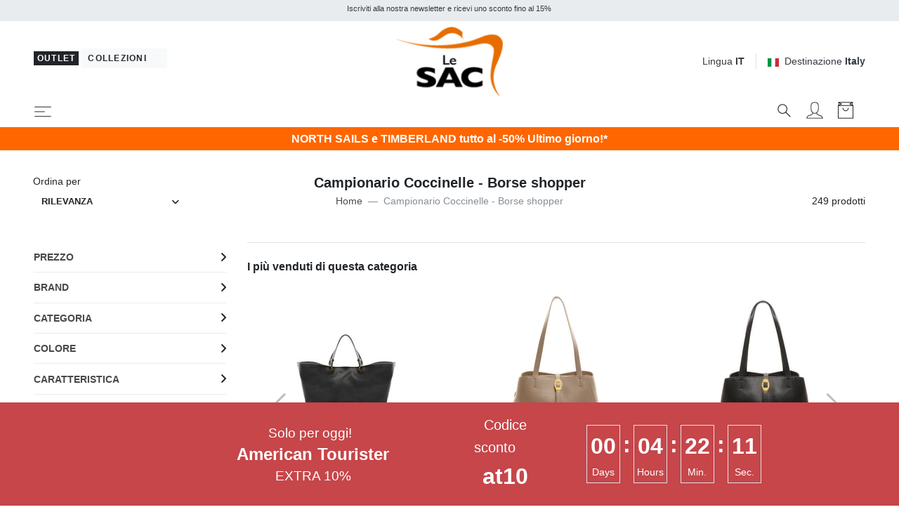

--- FILE ---
content_type: text/html; charset=UTF-8
request_url: https://www.lesacoutlet.it/campionario-coccinelle-borse-shopper-g194
body_size: 57785
content:


<!DOCTYPE html>
<html lang="it">
<head>
	<meta charset="utf-8">
	<meta http-equiv="content-language" content="it" />
	<meta http-equiv="X-UA-Compatible" content="IE=edge">
	<title>Campionario Coccinelle - Borse Shopper, Acquista A Prezzi Outlet!</title>
	<meta name="description" content="Acquista a Prezzi Outlet Campionario Coccinelle - Borse shopper! Spedizione Rapida, Reso Facile e Veloce. Scopri di pi&ugrave; su Lesacoutlet.it" />
	<link rel="alternate" hreflang="it" href="https://www.lesacoutlet.it/campionario-coccinelle-borse-shopper-g194" />
	<link rel="alternate" hreflang="en" href="https://www.lesacoutlet.co.uk/coccinelle-samples-shopper-bags-g194" />
	<link rel="alternate" hreflang="fr" href="https://www.lesacoutlet.fr/echantillons-coccinelle-sacs-cabas-g194" />
	<link rel="alternate" hreflang="de" href="https://www.lesacoutlet.de/musterkollektion-coccinelle-shopper-und-einkaufstaschen-g194" />
	<link rel="alternate" hreflang="es" href="https://www.lesacoutlet.es/muestras-de-coccinelle-bolsas-de-compras-g194" />
	<link rel="alternate" hreflang="ro" href="https://www.lesacoutlet.ro/esantioane-coccinelle-genti-pentru-cumparatori-g194" />
	<link rel="alternate" hreflang="pl" href="https://www.lesacoutlet.pl/ksiazka-probek-coccinelle-torby-na-zakupy-g194" />
	<link rel="canonical" href="https://www.lesacoutlet.it/campionario-coccinelle-borse-shopper-g194"/>
	<meta name="viewport" content="width=device-width, initial-scale=1">
	<script async src="https://kit.fontawesome.com/3d4cc7c5b8.js" crossorigin="anonymous"></script>
	<!-- Custom font-->
	<link rel="stylesheet" href="/asset/varkala/fonts/stylesheet.css">
	<!-- Swiper-->
	<link rel="stylesheet" href="/asset/varkala/vendor/swiper/css/swiper.min.css">
	<!-- AOS - AnimationOnScroll-->
		<!-- Custom Scrollbar-->
	<link rel="stylesheet" href="/asset/varkala/vendor/malihu-custom-scrollbar-plugin/jquery.mCustomScrollbar.css">
	<!-- Price slider-->
	<link rel="stylesheet" href="/asset/varkala/vendor/nouislider/nouislider.css">
	<!-- mmenu -->
	<link rel="stylesheet" href="/asset/varkala/vendor/mmenu-js/mmenu.css">
	<!-- Theme stylesheet-->
	<link rel="stylesheet" href="/asset/varkala/css/style.default.css" id="theme-stylesheet">
	<!-- Favicon-->
	<link rel="shortcut icon" href="/img/favicon.png">
	<!-- FontAwesome-->

	<!-- Tweaks for older IEs--><!--[if lt IE 9]>
	<script src="/asset/varkala/vendor/html5shiv/3.7.3/html5shiv.min.js"></script>
	<script src="/asset/varkala/vendor/respond/1.4.2/respond.min.js"></script><![endif]-->
	<!-- Custom stylesheet - for your changes-->
	<link rel="stylesheet" href="/asset/varkala/css/custom.css?ver=20251127_0">
	<script>
		var iubpcook="_iub_cs-75449116";
		var lang_switch={"IT":"https:\/\/www.lesacoutlet.it\/campionario-coccinelle-borse-shopper-g194","EN":"https:\/\/www.lesacoutlet.co.uk\/coccinelle-samples-shopper-bags-g194","FR":"https:\/\/www.lesacoutlet.fr\/echantillons-coccinelle-sacs-cabas-g194","DE":"https:\/\/www.lesacoutlet.de\/musterkollektion-coccinelle-shopper-und-einkaufstaschen-g194","ES":"https:\/\/www.lesacoutlet.es\/muestras-de-coccinelle-bolsas-de-compras-g194","RO":"https:\/\/www.lesacoutlet.ro\/esantioane-coccinelle-genti-pentru-cumparatori-g194","PL":"https:\/\/www.lesacoutlet.pl\/ksiazka-probek-coccinelle-torby-na-zakupy-g194"};
		var frc_brn_cookie={"1":"lesacmilano"};
		var action_page="https:\/\/www.lesacoutlet.it\/actions.php";
		var bt_code="btr_6967e14be8b207.40785327";
	</script>
	<script>
		var nazione_dest = "IT";
		var site_area = "";
		var site_id = "1";
		var currency_in_use = "EUR";
	</script>
<script>
 
google_dimension1 = "378289, 394083, 414197, 414181, 414173, 361424, 404041, 404043, 394105, 414211, 356628, 376680, 349544, 422825, 418934, 418900, 418881, 404277";
google_dimension2 = "tag";
	dataLayer = [];

	function gtag() {
		dataLayer.push(arguments);
	}

  dataLayer.push({"userType":"guest"});
  dataLayer.push({"pageType":"tgr"});
</script>

<!-- Google Tag Manager -->
<script type="text/javascript">(function(w,d,s,l,i){w[l]=w[l]||[];w[l].push({'gtm.start':
new Date().getTime(),event:'gtm.js'});var f=d.getElementsByTagName(s)[0],
j=d.createElement(s),dl=l!='dataLayer'?'&l='+l:'';j.async=true;j.src=
'//www.googletagmanager.com/gtm.js?id='+i+dl;f.parentNode.insertBefore(j,f);
})(window,document,'script','dataLayer','GTM-KGZWHN');</script>
<!-- End Google Tag Manager -->

<script>
  dataLayer.push({"ecommerce":null});
  dataLayer.push({"event":"productImpression","ecommerce":{"currencyCode":"EUR","impressions":[{"name":"FURLA CLASSIC Borsa shopper in pelle stampa andromeda","id":"378289","price":"184.00","brand":"FURLA","category":"Fashion\/Borse Donna","variant":"fu2810s","list":"tgr_194","position":1},{"name":"COCCINELLE ALPHA Borsa shopping in pelle martellata","id":"394083","price":"142.50","brand":"COCCINELLE","category":"Fashion\/Borse Donna","variant":"con24","list":"tgr_194","position":2},{"name":"COCCINELLE CALLISTO Borsa shopping in pelle logo rilievo","id":"414197","price":"139.99","brand":"COCCINELLE","category":"Fashion\/Borse Donna","variant":"co001","list":"tgr_194","position":3},{"name":"COCCINELLE SWAP Borsa shopping a spalla in pelle","id":"414181","price":"195.00","brand":"COCCINELLE","category":"Fashion\/Borse Donna","variant":"cow12","list":"tgr_194","position":4},{"name":"COCCINELLE SWAP Borsa in pelle con tracolla","id":"414173","price":"169.99","brand":"COCCINELLE","category":"Fashion\/Borse Donna","variant":"cow12","list":"tgr_194","position":5},{"name":"LESAC VIOLA  Shopping Bag in pelle","id":"361424","price":"69.98","brand":"LESAC","category":"Fashion\/Borse Donna","variant":"fa56","list":"tgr_194","position":6},{"name":"MARC ELLIS SHERPA Borsa a mano grande con tracolla","id":"404041","price":"49.99","brand":"MARC ELLIS","category":"Fashion\/Borse Donna","variant":"bdbk","list":"tgr_194","position":7},{"name":"MARC ELLIS SHERPA Borsa a mano media con tracolla","id":"404043","price":"44.99","brand":"MARC ELLIS","category":"Fashion\/Borse Donna","variant":"bdbk","list":"tgr_194","position":8},{"name":"COCCINELLE LIYA Borsa a spalla in pelle martellata","id":"394105","price":"170.00","brand":"COCCINELLE","category":"Fashion\/Borse Donna","variant":"co001","list":"tgr_194","position":9},{"name":"COCCINELLE CHARA Borsa a spalla in pelle","id":"414211","price":"149.99","brand":"COCCINELLE","category":"Fashion\/Borse Donna","variant":"co001","list":"tgr_194","position":10},{"name":"LESAC CHIARA Borsa shopper in pelle dollaro","id":"356628","price":"69.99","brand":"LESAC","category":"Fashion\/Borse Donna","variant":"fad69","list":"tgr_194","position":11},{"name":"YNOT YESBAG Shopping bag squadrata","id":"376680","price":"29.25","brand":"YNOT","category":"Fashion\/Borse Donna","variant":"ghii","list":"tgr_194","position":12},{"name":"BRACCIALINI JENNIFER Borsa shopping con stampa","id":"349544","price":"64.99","brand":"BRACCIALINI","category":"Fashion\/Borse Donna","variant":"az305","list":"tgr_194","position":13},{"name":"LOVE MOSCHINO SQUARE Borsa shopping manici catena","id":"422825","price":"115.00","brand":"LOVE MOSCHINO","category":"Fashion\/Borse Donna","variant":"po000","list":"tgr_194","position":14},{"name":"FURLA PRIMULA Borsa trasforata a spalla in pelle","id":"418934","price":"222.50","brand":"FURLA","category":"Fashion\/Borse Donna","variant":"fu1275s","list":"tgr_194","position":15},{"name":"FURLA UNICA Borsa a spalla in pelle","id":"418900","price":"222.50","brand":"FURLA","category":"Fashion\/Borse Donna","variant":"fu1833s","list":"tgr_194","position":16},{"name":"FURLA FLOW Borsa a spalla in pelle stampata","id":"418881","price":"262.50","brand":"FURLA","category":"Fashion\/Borse Donna","variant":"fu2657s","list":"tgr_194","position":17},{"name":"FURLA CLASSIC Shopper in pelle","id":"404277","price":"176.00","brand":"FURLA","category":"Fashion\/Borse Donna","variant":"fuo6000","list":"tgr_194","position":18},{"name":"BRACCIALINI CARTOLINE Borsa shopping a spalla","id":"349312","price":"74.99","brand":"BRACCIALINI","category":"Fashion\/Borse Donna","variant":"az818","list":"tgr_194","position":19},{"name":"YNOT AUDREY Borsa shopping piccola","id":"425215","price":"24.99","brand":"YNOT","category":"Fashion\/Borse Donna","variant":"ghtaba","list":"tgr_194","position":20}]}});
</script>

<script type="text/javascript">
	var _iub = _iub || [];
	_iub.csConfiguration = {
	    "invalidateConsentWithoutLog":true,
		"consentOnContinuedBrowsing": false,
		"perPurposeConsent": true,
		"whitelabel": false,
		"lang": "it",
		"siteId": 2311167,
		"cookiePolicyId": 75449116,
		"cookiePolicyUrl": "/cookie-policy/cookiepolicy.php",

		"enableRemoteConsent": false,
		"enableCcpa": true,
		"countryDetection": true,
		// "floatingPreferencesButtonDisplay": 'bottom-left',
		"googleConsentMode": "template",
		"emitGtmEvents": true,
		"banner": {


			"content": "Noi e terze parti selezionate utilizziamo cookie o tecnologie simili per finalità tecniche e, con il tuo consenso, anche per altre finalità (“interazioni e funzionalità semplici”, “miglioramento dell'esperienza”, “misurazione” e “targeting e pubblicità”) come specificato nella <a href=/cookie-policy/cookiepolicy.php>cookie policy</a>.<br>La chiusura del banner mediante selezione della X comporta la navigazione in assenza di cookie o altri strumenti di tracciamento diversi da quelli tecnici.<br>Puoi liberamente gestire il tuo consenso in qualsiasi momento.<br>Puoi acconsentire all’utilizzo di tali tecnologie utilizzando il pulsante “Accetta”.",
			"acceptButtonDisplay": true,
			"customizeButtonDisplay": true,
            "backgroundOverlay": true,
			"position": "float-top-center",
			"acceptButtonColor": "#FF6600",
			"customizeButtonColor": "#DADADA",
			"customizeButtonCaptionColor": "#4D4D4D",
			"rejectButtonColor": "#FFF",
			"textColor": "black",
			"backgroundColor": "white",
	        "listPurposes":true,
	        "explicitWithdrawal":true,
            "closeButtonRejects":true
		},
		"callback": {
			onPreferenceExpressed: function(){
				consensoiubenda();
            }
        },
 		i18n: {
		        //elenco di tutte le stringhe di testo modificabili
                ro: {
                    banner: {
                        title: 'Dezvăluire',
                        paragraph_1: 'Acest site sau instrumentele terță parte utilizate de acesta utilizează cookie-uri necesare funcționării și utile în scopurile descrise în politica privind cookie-urile. Dacă doriți să aflați mai multe sau să renunțați la toate sau la unele cookie-uri, consultați %{cookie_policy_link}',
                        paragraph_2: 'Închizând acest banner, derulând această pagină, făcând clic pe un link sau continuând să navigați în orice alt mod, sunteți de acord cu utilizarea cookie-urilor.',
                        dynamic: {
                            paragraph_1: 'Acest site sau instrumentele terță parte integrate în acesta procesează date cu caracter personal [dacă nu gdprApplies și ccpaApplies]. [/ Dacă] [dacă gdprApplies] (de exemplu, date de navigare sau adrese IP) și utilizează cookie-uri sau alți identificatori necesari pentru operațiune și pentru realizarea scopurilor descrise în politica privind cookie-urile [dacă enableCMP], inclusiv următoarele scopuri referitoare la publicitatea utilizată de Proprietar și de %{vendor_list_link}: stocare și acces la informații; personalizare; selectarea anunțurilor, distribuție, raportare; Selectarea, distribuirea, raportarea conținutului; Măsurarea [/ dacă]. [Dacă nu banner.customizeButtonDisplay] Pentru a afla mai multe, consultați %{cookie_policy_link}. [/ Dacă] [dacă enableCMP] Puteți furniza, refuza sau revoca în mod liber consimțiți fără limitări substanțiale și modificați preferințele dvs. publicitare în orice moment accesând %{advertising_preferences_link}. [/ if] [/ if] [if ccpa Se aplică] <br /> În cazul vânzării informațiilor personale, puteți renunța utilizând linkul: \ "%{do_not_sell} \". <br /> Pentru a afla mai multe despre categoriile de date personale colectate și scopurile pentru care astfel de date vor fi utilizate, vă rugăm să consultați %{privacy_policy}. [/ if]',
                            paragraph_2: 'Declarați să acceptați utilizarea cookie-urilor sau a altor identificatori prin închiderea sau ascunderea acestor informații',
                            by_scrolling: 'continuând să navigați pe această pagină',
                            by_clicking_on_links: 'făcând clic pe un link sau buton',
                            by_browsing: 'continuând să navigați în sens invers',
                            or: 'o'
                        },
                        cookie_policy_caption: 'cookie policy',
                        vendor_list_caption: 'a treia parte',
                        advertising_preferences_caption: 'panoul de preferințe publicitare',
                        do_not_sell_caption: "Nu vindeți informațiile mele personale",
                        privacy_policy_caption: "Politica de Confidențialitate",
                        accept_button_caption: 'Accept',
                        reject_button_caption: 'Refuza',
                        customize_button_caption: 'Aflați mai multe și personalizați'
                    },
                    modal: {
                        save_and_go_back: 'Salvați și întoarceți-vă',
                        back: 'Înapoi',
                        see_full_cookie_policy: 'Vizualizați politica completă privind cookie-urile',
                        cookie_policy: 'Cookie Policy'
                    },
                    footer: {
                        message: 'Continuând să răsfoiți sau închideți în alt mod această fereastră, acceptați setările curente ale cookie-urilor.',
                        btnCaption: 'Salveaza si continua'
                    },
                    cmp: {
                        show_tracking_button: 'Personalizați urmărirea publicității',
                        hide_tracking_button: 'Salvați și reveniți la politica privind cookie-urile',
                        widget_title: "Setări de urmărire a publicității",
                        widget_intro: "Serviciile de publicitate enumerate mai jos permit utilizatorului să seteze preferințele de urmărire a publicității. <br /> Prin activarea unui scop publicitar sau a unor servicii individuale, utilizatorul consimte la această prelucrare a datelor sale. Utilizatorii pot modifica aceste opțiuni în orice moment. <Br /> <br /> Este posibil ca unele dintre serviciile enumerate mai jos, dacă este specificat, să nu necesite consimțământul Utilizatorului pentru prelucrarea datelor lor personale, deoarece utilizează un interes legitim ca bază legală. Utilizatorii au dreptul să se opună acestui tratament și pot exercita acest drept vizitând politicile de confidențialitate ale serviciilor respective. ",
                        widget_iab_title: "Publicitate personalizată a serviciilor aparținând <a href='https://iabeurope.eu/transparency-consent-framework/'> Cadru de transparență și consimțământ IAB </a> ",
                        widget_features_intro: "Pentru a urmări unul sau mai multe dintre aceste scopuri, serviciile terțe pot utiliza, de asemenea, următoarele caracteristici: ",
                        widget_other_providers: "Alți furnizori",
                        activate_all_purposes_button: "Acceptă totul",
                        deactivate_all_purposes_button: "Respinge totul",
                        vendors_section_title: "Gestionarea preferințelor pentru fiecare serviciu de publicitate",
                        purposes_label: "Scop:",
                        legit_purposes_label: "Scop (interes legitim): ",
                        features_label: "Caratteristiche:",
                        privacy_policy: "Privacy Policy",
                        purposes: {
                            1: {
                                name: "Stocare și acces la informații",
                                description: "Stocarea informațiilor sau accesul la informațiile deja stocate pe dispozitivul Utilizatorului, cum ar fi identificatori publicitari, identificatori dispozitiv, cookie-uri sau tehnologii similare."
                            },
                            2: {
                                name: "Personalizare",
                                description: "Colectarea și prelucrarea informațiilor privind utilizarea de către Utilizator a acestei Aplicații pentru personalizarea ulterioară a publicității și / sau a conținutului pentru aceasta în alte contexte, de exemplu pe alte site-uri web sau aplicații, de-a lungul timpului. În general, conținutul site-ului sau al aplicației este utilizat pentru a deduce interesele Utilizatorului, pe baza cărora se informează viitoarele selecții de publicitate și / sau conținut."
                            },
                            3: {
                                name: "Selectarea, distribuirea, raportarea anunțurilor",
                                description: "Colectarea informațiilor și combinația cu informațiile colectate anterior, pentru a selecta și distribui reclame pentru Utilizator și pentru a măsura distribuția și eficacitatea acestor reclame. Aceasta include utilizarea informațiilor colectate anterior cu privire la interesele Utilizatorului pentru selectarea anunțurilor, prelucrarea datelor privind anunțurile care au fost vizualizate, frecvența cu care au fost vizualizate, când și unde au fost vizualizate și dacă vreo acțiune legată de anunțul a fost luat, inclusiv, de exemplu, clic pe anunț sau efectuarea unei achiziții. Aceasta nu include Personalizarea, care este colectarea și prelucrarea informațiilor privind utilizarea de către Utilizator a acestei Aplicații pentru personalizarea ulterioară a publicității și / sau a conținutului pentru aceasta în alte contexte, de exemplu pe alte site-uri web sau aplicații, de-a lungul timpului."
                            },
                            4: {
                                name: "Selectarea, distribuirea, raportarea conținutului",
                                description: "Colectarea informațiilor și combinația cu informațiile colectate anterior, pentru a selecta și distribui conținut pentru Utilizator și pentru a măsura distribuția și eficacitatea unui astfel de conținut. Aceasta include utilizarea informațiilor colectate anterior cu privire la interesele Utilizatorului pentru a selecta conținutul, prelucrarea datelor referitoare la conținutul vizualizat, frecvența cu care și pentru cât timp au fost vizualizate, când și unde au fost vizualizate. și dacă Utilizatorul a întreprins vreo acțiune legată de conținut, inclusiv de exemplu făcând clic pe conținut. Aceasta nu include Personalizarea, care este colectarea și prelucrarea informațiilor privind utilizarea de către Utilizator a acestei Aplicații pentru personalizarea ulterioară a conținutului și / sau a publicității pentru acesta în alte contexte, de exemplu pe alte site-uri web sau aplicații, de-a lungul timpului ."
                            },
                            5: {
                                name: "Măsurare",
                                description: "Colectarea informațiilor privind utilizarea conținutului de către Utilizator și combinarea acestora cu informații colectate anterior, utilizate pentru măsurarea, înțelegerea și întocmirea unui raport privind utilizarea conținutului de către Utilizator. Aceasta nu include Personalizarea, colectarea de informații despre utilizarea de către Utilizator a acestei Aplicații pentru personalizarea ulterioară a conținutului și / sau publicitate pentru acesta în alte contexte, de exemplu pe alte site-uri web sau aplicații, de-a lungul timpului."
                            },
                            googleAdsPersonalized: {
                                name: "Publicitate personalizată de la Google și de la partenerii săi",
                                description: "Google și partenerii săi furnizori de tehnologie publicitară folosesc cookie-uri sau alți identificatori în scopuri de personalizare și măsurare. Utilizatorii își pot personaliza setările de consimțământ atât pentru Google, cât și pentru partenerii săi. Pentru a afla mai multe, consultați <a href='https://support.google.com/admanager/answer/9012903?hl=it'> politica de confidențialitate a fiecărui serviciu </a>."
                            }
                        },
                        features: {
                            1: {
                                name: "Comparație de date off-line",
                                description: "Combinația de date din surse offline colectate inițial în alte contexte cu date colectate online pentru a susține unul sau mai multe scopuri."
                            },
                            2: {
                                name: "Conectarea dispozitivelor",
                                description: "Prelucrarea datelor pentru a conecta mai multe dispozitive aparținând aceluiași utilizator pentru a sprijini unul sau mai multe scopuri."
                            },
                            3: {
                                name: "Precizia datelor de localizare geografică",
                                description: "Colectarea și sprijinirea datelor referitoare la locații geografice specifice în sprijinul unuia sau mai multor scopuri."
                            }
                        }
                    },
                    per_purpose: {
                        widget_title: 'Setări de consimțământ',
                        widget_intro: 'Următorul panou vă permite să personalizați setările referitoare la consimțământul pentru utilizarea cookie-urilor sau a oricărei alte tehnologii de identificare utilizate direct de noi sau de terți. Pentru a afla mai multe, verificați descrierea fiecărei categorii și <button style = "cursor: pointer; text-decoration: underline! Important;" class = "open-cp"> politica privind cookie-urile </button>. Puteți revizui și modifica setările în orice moment.',
                        see_description: 'Arata descrierea',
                        see_description_customize: 'Afișează descrierea și personalizează,',
                        hide_description: 'Ascundeți descrierea',
                        approve_all: 'Acceptă totul',
                        reject_all: 'Respinge totul',
                        adopts_tcf: 'Adoptați cadrul de transparență și consimțământ IAB',
                        general_advertising_services: 'Alte servicii de direcționare și publicitate',
                        tcf_adhering_services: 'Servicii care aderă la cadrul de transparență și consimțământ IAB',
                        tcf_adhering_services_description: 'Aceste servicii aderă la <a href="https://iabeurope.eu/transparency-consent-framework/"> IAB Transparency and Consent Framework </a> (TCF). TCF este o inițiativă a companiilor din sectorul publicității digitale care promovează practici responsabile de confidențialitate, oferind utilizatorilor o mai mare transparență și control al preferințelor de urmărire a publicității.',
                        customize_advertising_tracking: 'Personalizați urmărirea publicității',
                        purposes: {
                            1: {
                                name: 'Strict necesar',
                                description: 'Aceste cookie-uri sau alți identificatori sunt strict necesari pentru a asigura funcționarea și furnizarea serviciului pe care ni l-ați solicitat și, prin urmare, nu necesită consimțământul dumneavoastră.'
                            },
                            2: {
                                name: 'Interacțiuni și funcționalități simple',
                                description: 'Aceste cookie-uri sau alți identificatori permit interacțiuni simple și caracteristici care vă permit să accesați anumite resurse ale serviciului nostru și vă permit să comunicați mai ușor cu noi.'
                            },
                            3: {
                                name: 'Îmbunătățirea experienței',
                                description: 'Aceste cookie-uri sau alți identificatori ne ajută să oferim o experiență de utilizator personalizată, îmbunătățind calitatea gestionării setărilor și permițând interacțiunea cu rețelele și platformele externe.'
                            },
                            4: {
                                name: 'Măsurare',
                                description: 'Aceste cookie-uri sau alți identificatori ne permit să măsurăm traficul și să analizăm comportamentul dvs. în scopul îmbunătățirii serviciului nostru.'
                            },
                            5: {
                                name: 'Direcționare și publicitate',
                                description: 'Aceste cookie-uri sau alți identificatori ne permit să vă oferim conținut comercial personalizat pe baza comportamentului dvs. și să gestionăm, să livrăm și să urmărim reclame.'
                            },
                            googleAdsPersonalized: {
                                name: "Publicitate personalizată de la Google și de la partenerii săi",
                                description: "Google și partenerii săi furnizori de tehnologie publicitară folosesc cookie-uri sau alți identificatori în scopuri de personalizare și măsurare. Puteți personaliza setările de consimțământ atât pentru Google, cât și pentru partenerii săi. Pentru a afla mai multe, consultați <a href='https://support.google.com/admanager/answer/9012903?hl=it'> politica de confidențialitate a fiecărui serviciu </a>."
                            }
                        }
                    },
                    ccpa: {
                        opt_out_prompt: "Sigur doriți să renunțați?",
                        opt_out_cancel: "Anulare",
                        opt_out_confirm: "Confirmare",
                    },
                },
        	}
	}
</script>
<script type="text/javascript" src="//cdn.iubenda.com/cs/iubenda_cs.js" charset="UTF-8" async></script>
<script src="/asset/varkala/js/common/clerk.js?ver=20251127_0"></script>
<script type="text/javascript">
  (function(w,d){
    var e=d.createElement('script');e.type='text/javascript';e.async=true;
    e.src=(d.location.protocol=='https:'?'https':'http')+'://cdn.clerk.io/clerk.js';
    var s=d.getElementsByTagName('script')[0];s.parentNode.insertBefore(e,s);
    e.onload = set_clerk_elems();
    w.__clerk_q=w.__clerk_q||[];w.Clerk=w.Clerk||function(){ w.__clerk_q.push(arguments) };
  })(window,document);

  Clerk('config', {
    key: '3dSuDcnJCBUc6W6gN51vpV08lN2LEITH',
	formatters: {
		price_decode: clerk_price_decode,
		currency_decode: clerk_currency_decode
		}
  });
</script>
<!-- End of Clerk.io E-commerce Personalisation tool - www.clerk.io -->
<script>
	Clerk('config', {visitor: "6967e14b"});
</script>

<!-- Facebook Pixel Code -->
<script class="_iub_cs_activate-inline" data-iub-purposes="5" type="text/plain">
!function(f,b,e,v,n,t,s)
{if(f.fbq)return;n=f.fbq=function(){n.callMethod?
n.callMethod.apply(n,arguments):n.queue.push(arguments)};
if(!f._fbq)f._fbq=n;n.push=n;n.loaded=!0;n.version='2.0';
n.queue=[];t=b.createElement(e);t.async=!0;
t.src=v;s=b.getElementsByTagName(e)[0];
s.parentNode.insertBefore(t,s)}(window,document,'script',
'https://connect.facebook.net/en_US/fbevents.js');
 fbq('init', '439249749583272'); 
fbq('track', 'PageView');

</script>
<!-- End Facebook Pixel Code --><!-- Hotjar Tracking Code for www.lesacoutlet.it -->
<script class="_iub_cs_activate-inline" data-iub-purposes="4" type="text/plain">

    (function(h,o,t,j,a,r){
        h.hj=h.hj||function(){(h.hj.q=h.hj.q||[]).push(arguments)};
        h._hjSettings={hjid:577486,hjsv:5};
        a=o.getElementsByTagName('head')[0];
        r=o.createElement('script');r.async=1;
        r.src=t+h._hjSettings.hjid+j+h._hjSettings.hjsv;
        a.appendChild(r);
    })(window,document,'//static.hotjar.com/c/hotjar-','.js?sv=');

</script>	<script async="true" type="text/plain" class="_iub_cs_activate" data-iub-purposes="4" data-suppressedsrc="https://s.kk-resources.com/leadtag.js" ></script>
	<script type="application/ld+json">
		{"@context":"https://schema.org","@type":"BreadcrumbList","itemListElement":[{"@type":"ListItem","position":1,"name":"Home","item":"https://www.lesacoutlet.it/"},{"@type":"ListItem","position":2,"name":"Campionario Coccinelle - Borse shopper"}]}
	</script>
<script type="application/ld+json">
{
	"@context": "https://schema.org",
	"@type": "Organization",
	"url": "https://www.lesacoutlet.it",
	"logo": "https://www.lesacoutlet.it/dimgs/LGO_1_1_L_51750/outlet.png"
}
</script>
<meta property="og:title" content="Campionario Coccinelle - Borse Shopper, Acquista A Prezzi Outlet!" />
<meta property="og:type" content="website" />
<meta property="og:description" content="Acquista a Prezzi Outlet Campionario Coccinelle - Borse shopper! Spedizione Rapida, Reso Facile e Veloce. Scopri di pi&ugrave; su Lesacoutlet.it" />
<meta property="og:url" content="https://www.lesacoutlet.it/campionario-coccinelle-borse-shopper-g194" />
<meta property="og:locale" content="it_IT" />
<meta property="og:site_name" content="Le SAC Outlet" />
<meta property="fb:app_id" content="344087740970" />
<meta name="twitter:card" content="summary" />


	<style>
		.label_promo {
			background-color: #b30000;
			color: #ffffff;
}
	</style>

<!-- TrustBox script -->
<script type="text/javascript" src="//widget.trustpilot.com/bootstrap/v5/tp.widget.bootstrap.min.js" async></script>
<!-- End TrustBox script -->

</head>
<body>

<!-- Google Tag Manager -->
<noscript><iframe src="https://www.googletagmanager.com/ns.html?id=GTM-KGZWHN"
height="0" width="0" style="display:none;visibility:hidden"></iframe></noscript>
<!-- End Google Tag Manager -->

	<div id="total_wrapper">
<!-- navbar -->
<header class="header fixed-top bg-white border-bottom border-muted">
	<!-- Top Bar -->
	<div class="top-bar text-sm bg-transparent">
		<!-- messaggi top -->
		<div id="messaggitop" class="container-fluid bg-gray-200 py-1">
			<div class="row d-none d-md-flex">
				<div class="col-10 offset-1">
					<div class="row align-items-center">
						<div class="col text-center">
							<small><p>Iscriviti alla nostra newsletter e ricevi uno sconto fino al 15%</p></small>
						</div>
					</div>
				</div>
				<div class="col-1 chiuditicker text-right">
					<a href="#"><i class="fa fa-times"></i></a>
				</div>
			</div>
			<div class="row d-md-none">
				<div class="ticker simple-marquee-container col-10 col-xs-11"> <!-- ticker -->
					<div class="marquee">
						<ul class="marquee-content-items">
							<li>Iscriviti alla nostra newsletter e ricevi uno sconto fino al 15%</li>
  						</ul>
					</div>
    			</div>
				<div class="col-2 col-xs-1 chiuditicker text-right">
					<a href="#"><i class="fa fa-times"></i></a>
				</div>
			</div>
		</div>
		<!-- logo switch e lingue -->
		<div class="container-fluid px-lg-5 py-2">
			<div class="row align-items-center">
				<div class="col-9 text-right order-2 col-md-5 text-md-left order-md-1">
					<button id="sito_attivo" class="mb-sm-2 btn btn-dark btn-sm py-0 px-1"
							type="button"
							data-toggle="tooltip"
							data-placement="bottom"
							data-original-title="Sei in Le SAC Outlet">
						<span class=" letter-spacing-1">Outlet</span>
					</button>
					<a id="sito_non_attivo" href="/lesacmilano" class="mb-sm-2 btn btn-light btn-sm">
						<span class=" letter-spacing-1">Collezioni&nbsp;<i class="fa fa-angle-right"></i></span>
					</a>
				</div>
				<div class="col-3 text-left order-1 col-md-2 order-md-2 px-0">
					<a href="/">
						<img class="d-flex w-75 w-sm-50 w-md-75 w-lg-75 w-xl-50 mx-0 mx-md-auto" src="/dimgs/LGO_1_1_L_51750/outlet.png" alt="LeSac"/>
					</a>
				</div>
				<div class="col-md-5 order-md-3 d-none d-md-flex justify-content-end">
					<!-- Language Dropdown-->
					<div class="dropdown border-right px-3 mr-3">
						<a id="langsDropdown" href="#" data-toggle="dropdown"
						   data-display="static" aria-haspopup="true"
						   aria-expanded="false"
						   class="topbar-link">Lingua <strong>IT</strong>
						</a>
						<div aria-labelledby="langsDropdown" class="dropdown-menu dropdown-menu-right ml-100">
	<a href="#" class="dropdown-item text-dark">Italiano</a>
	<a href="#" class="dropdown-item" onclick="switch_lang('EN'); return false;">English</a>
	<a href="#" class="dropdown-item" onclick="switch_lang('FR'); return false;">Français</a>
	<a href="#" class="dropdown-item" onclick="switch_lang('DE'); return false;">Deutsch</a>
	<a href="#" class="dropdown-item" onclick="switch_lang('ES'); return false;">Español</a>
	<a href="#" class="dropdown-item" onclick="switch_lang('RO'); return false;">Română</a>
	<a href="#" class="dropdown-item" onclick="switch_lang('PL'); return false;">Polski</a>
						</div>
					</div>
					<!-- Currency Dropdown-->
					<div class="dropdown ml-0">
						<a id="currencyDropdown" href="#" data-toggle="dropdown"
						   data-display="static" aria-haspopup="true" aria-expanded="false"
						   class="topbar-link"><img class="mr-2" style="width:16px" src="/asset/varkala/img/flags/it.svg" />Destinazione <strong>Italy</strong>
						</a>
						<div aria-labelledby="currencyDropdown" class="dropdown-menu dropdown-menu-right">
							<a href="#" class="dropdown-item" onclick="switch_nation('CH'); return false;"><img class="mr-2" style="width:16px" src="/asset/varkala/img/flags/ch.svg" />Switzerland</a>
							<a href="#" class="dropdown-item" onclick="switch_nation('DE'); return false;"><img class="mr-2" style="width:16px" src="/asset/varkala/img/flags/de.svg" />Germany</a>
							<a href="#" class="dropdown-item" onclick="switch_nation('ES'); return false;"><img class="mr-2" style="width:16px" src="/asset/varkala/img/flags/es.svg" />Spain</a>
							<a href="#" class="dropdown-item" onclick="switch_nation('FR'); return false;"><img class="mr-2" style="width:16px" src="/asset/varkala/img/flags/fr.svg" />France</a>
							<a href="#" class="dropdown-item" onclick="switch_nation('GB'); return false;"><img class="mr-2" style="width:16px" src="/asset/varkala/img/flags/gb.svg" />United Kingdom</a>
							<a href="#" class="dropdown-item text-dark"><img class="mr-2" style="width:16px" src="/asset/varkala/img/flags/it.svg" />Italy</a>
							<a href="#" class="dropdown-item" onclick="switch_nation('NL'); return false;"><img class="mr-2" style="width:16px" src="/asset/varkala/img/flags/nl.svg" />Netherlands</a>
							<a href="#" class="dropdown-item" onclick="switch_nation('PL'); return false;"><img class="mr-2" style="width:16px" src="/asset/varkala/img/flags/pl.svg" />Poland</a>
							<a href="#" class="dropdown-item" onclick="switch_nation('RO'); return false;"><img class="mr-2" style="width:16px" src="/asset/varkala/img/flags/ro.svg" />Romania</a>
						</div>
					</div>
					<form id="cambio_nazione" method="post" action="#">
						<input id="codice_nazione" name="nat_id" type="hidden" value="IT">
					</form>
				</div>
			</div>
		</div>
	</div>
	<!-- Top Bar End -->
	<nav class="navbar navbar-expand-xl bg-transparent border-0 shadow-0 navbar-light px-lg-5 pb-0 pt-0 position-absolute w-100">
		<!-- hamburger -->
		<a href="#menu_mobile"
				class="navbar-toggler mh-btns-left">
			<svg class="svg-icon navbar-icon">
				<use xlink:href="#menu-hamburger-1"></use>
			</svg>
		</a>

		<!-- icone top sm -->
		<ul class="list-inline mb-0 d-xl-none">
			<li id="sistemacercamobile" class="list-inline-item mr-3">
				<a id="cerca1Dropdown"
				   data-toggle="dropdown"
				   aria-haspopup="true"
				   aria-expanded="false"
				   class="text-dark text-hover-primary"
				   href="#">
					<svg class="svg-icon navbar-icon">
						<use xlink:href="#search-1"></use>
					</svg>
				</a>

				<div aria-labelledby="cerca1Dropdown" class="dropdown-menu bloccocerca py-0 mt-n4 col-12">
					<form id="form_cerca_mob" action="/cerca/csea.php" method="get" class="d-lg-flex mx-auto mb-2 my-lg-0">
						<div class="pb-0 pb-lg-2 input-group input-group-underlined mx-auto w-100">
							<a class="pt-1 mx-auto iubenda-cs-preferences-link linkprefsiub text-center" href="#">La funzione ricerca non &egrave; disponibile a causa delle tue impostazioni di Privacy. Clicca qui e consenti i cookie del gruppo &quot;Miglioramento dell&rsquo;esperienza&quot; per attivarla.</a>
							<input id="cerca_id_mob" autofocus type="text" name="qry" value="" placeholder="Cerca un prodotto"  aria-label="Cerca un prodotto"
								   aria-describedby="button-search1"
								   class="form-control form-control-underlined pl-3">
							<div class="input-group-append ml-0">
								<button id="button-search1" type="submit" class="btn btn-underlined py-0">
									<svg class="svg-icon navbar-icon">
										<use xlink:href="#search-1"></use>
									</svg>
								</button>
							</div>
						</div>
					</form>
				</div>
			</li>
			<li class="list-inline-item mr-3">
				<a href="/login/log.php" class="text-primary">
					<svg class="svg-icon navbar-icon">
						<use xlink:href="#avatar-1"></use>
					</svg>
				</a>
			</li>
			<li class="list-inline-item position-relative mr-3">
					<a href="#"
					   data-toggle="modal"
					   data-target="#sidebarCart"
					   class="text-dark text-hover-primary">
					<svg class="svg-icon navbar-icon">
						<use xlink:href="#retail-bag-1"></use>
					</svg>

					<div id="carrello_articoli_mobile" class="navbar-icon-badge d-none">0</div>
				</a>
			</li>
		</ul>
		<div id="navbarContent" class="collapse navbar-collapse">
<!-- menu principale -->
<ul class="navbar-nav mt-3 mt-lg-0">
                                                                                   <li class="nav-item dropdown position-static">
						<a id="id_mnu_2099712Dropdown" href="#"
						   data-toggle="dropdown" aria-haspopup="true"
						   aria-expanded="false"
						   class="mnu_evid_1 nav-link dropdown-toggle pr-3 text-menumobile-uppercase">PREZZI SHOCK</a>
						<div aria-labelledby="id_mnu_2099712Dropdown" class="dropdown-menu mt-0 w-100 py-0">
							<p class="text-center border-bottom py-2 text-decoration-underline">
								<a href="/prezzi-shock-t7573">Scopri tutti i prodotti
									- PREZZI SHOCK</a>
							</p>
							<div class="container">
								<div class="row w-80 pb-3 mx-auto">
                                    									<div class="col-12 px-3 pt-0">
                                                                                                                                                                                												<a href="#"
												   class="dropdown-header text-decoration-none h6 pl-lg-0">Brand</a>
                                                                                                                                                                                                                    															<a href="/i-nostri-marchi/brna.php"
															   class="dropdown-item pl-lg-0 py-0">Scopri tutti i marchi</a>
                                                                                                                                                                                                                            															<a href="/prezzi-shock-t7573?brand=522"
															   class="dropdown-item pl-lg-0 py-0">ALVIERO MARTINI PRIMA CLASSE</a>
                                                                                                                                                                                                                            															<a href="/prezzi-shock-t7573?brand=499"
															   class="dropdown-item pl-lg-0 py-0">FURLA</a>
                                                                                                                                                                                                                            															<a href="/prezzi-shock-t7573?brand=490"
															   class="dropdown-item pl-lg-0 py-0">COCCINELLE</a>
                                                                                                                                                                                                                            															<a href="/prezzi-shock-t7573?brand=521"
															   class="dropdown-item pl-lg-0 py-0">PIQUADRO</a>
                                                                                                                                                                                                                            															<a href="/prezzi-shock-t7573?brand=614"
															   class="dropdown-item pl-lg-0 py-0">BORBONESE</a>
                                                                                                                                                                                                                            															<a href="/prezzi-shock-t7573?brand=495"
															   class="dropdown-item pl-lg-0 py-0">EASTPAK</a>
                                                                                                                                                                                                                            															<a href="/prezzi-shock-t7573?brand=525"
															   class="dropdown-item pl-lg-0 py-0">SAMSONITE</a>
                                                                                                                                                                                                                            															<a href="/prezzi-shock-t7573?brand=475"
															   class="dropdown-item pl-lg-0 py-0">AMERICAN TOURISTER</a>
                                                                                                                                                                                                                            															<a href="/prezzi-shock-t7573?brand=599"
															   class="dropdown-item pl-lg-0 py-0">LESAC</a>
                                                                                                                                                                                                                            															<a href="/prezzi-shock-t7573?brand=623"
															   class="dropdown-item pl-lg-0 py-0">LOVE MOSCHINO</a>
                                                                                                                                                                                                                            															<a href="/prezzi-shock-t7573?brand=655"
															   class="dropdown-item pl-lg-0 py-0">CALVIN KLEIN</a>
                                                                                                                                                                                                                            															<a href="/prezzi-shock-t7573?brand=560"
															   class="dropdown-item pl-lg-0 py-0">GUESS</a>
                                                                                                                                                                                                                            															<a href="/prezzi-shock-t7573?brand=592"
															   class="dropdown-item pl-lg-0 py-0">POLLINI</a>
                                                                                                                                                                                                                            															<a href="/prezzi-shock-t7573?brand=484"
															   class="dropdown-item pl-lg-0 py-0">BRACCIALINI</a>
                                                                                                                                                                                                                            															<a href="/prezzi-shock-t7573?brand=568"
															   class="dropdown-item pl-lg-0 py-0">TRUSSARDI</a>
                                                                                                                                                                                                                                                										</div>
                                    								</div>
							</div>
						</div>
					</li>
                                                                            					<li class="nav-item">
                       <a href="/gift-card/66281/prod.php"
						   class="nav-link pr-3 text-menumobile-uppercase">Gift Card</a>
					</li>
                                                                                               <li class="nav-item dropdown position-static">
						<a id="id_mnu_2084847Dropdown" href="#"
						   data-toggle="dropdown" aria-haspopup="true"
						   aria-expanded="false"
						   class="nav-link dropdown-toggle pr-3 text-menumobile-uppercase">Viaggio</a>
						<div aria-labelledby="id_mnu_2084847Dropdown" class="dropdown-menu mt-0 w-100 py-0">
							<p class="text-center border-bottom py-2 text-decoration-underline">
								<a href="/viaggio-g170">Scopri tutti i prodotti
									- Viaggio</a>
							</p>
							<div class="container">
								<div class="row w-80 pb-3 mx-auto">
                                    									<div class="col-3 px-3 pt-0">
                                                                                                                                                                                												<a href="/bagagli-a-mano-c22"
												   class="dropdown-header text-decoration-none h6 pl-lg-0">Bagagli a mano</a>
                                                                                                                                                                                                                    															<a href="/bagagli-a-mano-ryanair-g24"
															   class="dropdown-item pl-lg-0 py-0">RyanAir bagaglio a mano grande</a>
                                                                                                                                                                                                                            															<a href="/bagagli-a-mano-easyjet-g25"
															   class="dropdown-item pl-lg-0 py-0">EasyJet bagaglio a mano grande</a>
                                                                                                                                                                                                                            															<a href="/bagagli-a-mano-ita-airways-g26"
															   class="dropdown-item pl-lg-0 py-0">ITA Airways bagaglio a mano grande</a>
                                                                                                                                                                                                                            															<a href="/bagagli-a-mano-lufthansa-g27"
															   class="dropdown-item pl-lg-0 py-0">Lufthansa bagaglio a mano grande</a>
                                                                                                                                                                                                                            															<a href="/bagagli-a-mano-vueling-g28"
															   class="dropdown-item pl-lg-0 py-0">Vueling bagaglio a mano grande</a>
                                                                                                                                                                                                                                                                                                                                                                                        												<a href="/bagagli-underseater-g203"
												   class="dropdown-header text-decoration-none h6 pl-lg-0">Bagagli underseater</a>
                                                                                                                                                                                                                    															<a href="/bagagli-underseater-ryanair-g204"
															   class="dropdown-item pl-lg-0 py-0">Bagagli a mano piccoli Ryanair</a>
                                                                                                                                                                                                                            															<a href="/bagagli-underseater-easyjet-g205"
															   class="dropdown-item pl-lg-0 py-0">Bagagli a mano piccoli EasyJet</a>
                                                                                                                                                                                                                            															<a href="/bagagli-underseater-ita-g206"
															   class="dropdown-item pl-lg-0 py-0">Bagagli a mano piccoli ITA Airways</a>
                                                                                                                                                                                                                            															<a href="/bagagli-underseater-lufthansa-g207"
															   class="dropdown-item pl-lg-0 py-0">Bagagli a mano piccoli Lufthansa</a>
                                                                                                                                                                                                                            															<a href="/bagagli-underseater-vueling-g208"
															   class="dropdown-item pl-lg-0 py-0">Bagagli a mano piccoli Vueling</a>
                                                                                                                                                                                                                                                                                                                                                                                        													</div>
													<div class="col-3 px-3 pt-0">
                                                												<a href="/trolley-rigidi-g179"
												   class="dropdown-header text-decoration-none h6 pl-lg-0">Trolley rigidi</a>
                                                                                                                                                                                                                    															<a href="/bagagli-a-mano-rigidi-g177"
															   class="dropdown-item pl-lg-0 py-0">Bagagli a mano rigidi</a>
                                                                                                                                                                                                                            															<a href="/trolley-rigidi-medi-g32"
															   class="dropdown-item pl-lg-0 py-0">Trolley rigidi medi</a>
                                                                                                                                                                                                                            															<a href="/trolley-rigidi-grandi-g33"
															   class="dropdown-item pl-lg-0 py-0">Trolley rigidi grandi</a>
                                                                                                                                                                                                                                                                                                                                                                                        												<a href="/trolley-semirigidi-g180"
												   class="dropdown-header text-decoration-none h6 pl-lg-0">Trolley semirigidi</a>
                                                                                                                                                                                                                    															<a href="/bagagli-a-mano-semirigidi-g178"
															   class="dropdown-item pl-lg-0 py-0">Bagagli a mano semirigidi</a>
                                                                                                                                                                                                                            															<a href="/trolley-semirigidi-medi-g34"
															   class="dropdown-item pl-lg-0 py-0">Trolley semirigidi medi</a>
                                                                                                                                                                                                                            															<a href="/trolley-semirigidi-grandi-g35"
															   class="dropdown-item pl-lg-0 py-0">Trolley semirigidi grandi</a>
                                                                                                                                                                                                                                                                                                                                                                                        												<a href="/set-trolley-g183"
												   class="dropdown-header text-decoration-none h6 pl-lg-0">Set trolley</a>
                                                                                                                                                                                                                    															<a href="/set-trolley-semirigidi-g59"
															   class="dropdown-item pl-lg-0 py-0">Set trolley semirigidi</a>
                                                                                                                                                                                                                            															<a href="/set-trolley-rigidi-g58"
															   class="dropdown-item pl-lg-0 py-0">Set trolley rigidi</a>
                                                                                                                                                                                                                                                                                                                                                                                        												<a href="/trolley-per-bambini-g185"
												   class="dropdown-header text-decoration-none h6 pl-lg-0">Trolley per bambini</a>
                                                                                                                                                                                                                                                                            													</div>
													<div class="col-3 px-3 pt-0">
                                                												<a href="/borsoni-c24"
												   class="dropdown-header text-decoration-none h6 pl-lg-0">Borsoni</a>
                                                                                                                                                                                                                    															<a href="/borsoni-da-viaggio-con-carrello-g60"
															   class="dropdown-item pl-lg-0 py-0">Borsoni con carrello</a>
                                                                                                                                                                                                                            															<a href="/borsoni-tempo-libero-g38"
															   class="dropdown-item pl-lg-0 py-0">Borsoni viaggio e tempo libero</a>
                                                                                                                                                                                                                                                                                                                                                                                        												<a href="/zaini-viaggio-g184"
												   class="dropdown-header text-decoration-none h6 pl-lg-0">Zaini viaggio</a>
                                                                                                                                                                                                                                                                            												<a href="/beauty-case-c25"
												   class="dropdown-header text-decoration-none h6 pl-lg-0">Beauty case</a>
                                                                                                                                                                                                                                                                            												<a href="/accessori-viaggio-c26"
												   class="dropdown-header text-decoration-none h6 pl-lg-0">Accessori Viaggio</a>
                                                                                                                                                                                                                                                                            												<a href="/marsupi-c71"
												   class="dropdown-header text-decoration-none h6 pl-lg-0">Marsupi</a>
                                                                                                                                                                                                                                                                            												<a href="/la-nostra-selezione-di-trolley-g52"
												   class="dropdown-header text-decoration-none h6 pl-lg-0">La nostra selezione</a>
                                                                                                                                                                                                                    															<a href="/trolley-american-tourister-g55"
															   class="dropdown-item pl-lg-0 py-0">Trolley American Tourister</a>
                                                                                                                                                                                                                            															<a href="/trolley-samsonite-g53"
															   class="dropdown-item pl-lg-0 py-0">Trolley Samsonite</a>
                                                                                                                                                                                                                            															<a href="/trolley-e-valigie-roncato-r-roncato-modo-by-roncato-anima-libera-by-ciak-roncato-t4217"
															   class="dropdown-item pl-lg-0 py-0">Trolley R Roncato</a>
                                                                                                                                                                                                                            															<a href="/trolley-bric-s-g54"
															   class="dropdown-item pl-lg-0 py-0">Trolley Bric&#039;s</a>
                                                                                                                                                                                                                            															<a href="/trolley-eastpak-la-nostra-selezione-outlet-g224"
															   class="dropdown-item pl-lg-0 py-0">Trolley Eastpak</a>
                                                                                                                                                                                                                            															<a href="/trolley-piquadro-la-nostra-selezione-outlet-g228"
															   class="dropdown-item pl-lg-0 py-0">Trolley Piquadro</a>
                                                                                                                                                                                                                                                                                                                                                                                        													</div>
													<div class="col-3 px-3 pt-0">
                                                												<a href="#"
												   class="dropdown-header text-decoration-none h6 pl-lg-0">Brand</a>
                                                                                                                                                                                                                    															<a href="/i-nostri-marchi/brna.php"
															   class="dropdown-item pl-lg-0 py-0">Scopri tutti i marchi</a>
                                                                                                                                                                                                                            															<a href="/viaggio-g170?brand=522"
															   class="dropdown-item pl-lg-0 py-0">ALVIERO MARTINI PRIMA CLASSE</a>
                                                                                                                                                                                                                            															<a href="/viaggio-g170?brand=490"
															   class="dropdown-item pl-lg-0 py-0">COCCINELLE</a>
                                                                                                                                                                                                                            															<a href="/viaggio-g170?brand=521"
															   class="dropdown-item pl-lg-0 py-0">PIQUADRO</a>
                                                                                                                                                                                                                            															<a href="/viaggio-g170?brand=614"
															   class="dropdown-item pl-lg-0 py-0">BORBONESE</a>
                                                                                                                                                                                                                            															<a href="/viaggio-g170?brand=495"
															   class="dropdown-item pl-lg-0 py-0">EASTPAK</a>
                                                                                                                                                                                                                            															<a href="/viaggio-g170?brand=525"
															   class="dropdown-item pl-lg-0 py-0">SAMSONITE</a>
                                                                                                                                                                                                                            															<a href="/viaggio-g170?brand=475"
															   class="dropdown-item pl-lg-0 py-0">AMERICAN TOURISTER</a>
                                                                                                                                                                                                                            															<a href="/viaggio-g170?brand=599"
															   class="dropdown-item pl-lg-0 py-0">LESAC</a>
                                                                                                                                                                                                                            															<a href="/viaggio-g170?brand=655"
															   class="dropdown-item pl-lg-0 py-0">CALVIN KLEIN</a>
                                                                                                                                                                                                                            															<a href="/viaggio-g170?brand=637"
															   class="dropdown-item pl-lg-0 py-0">COLMAR</a>
                                                                                                                                                                                                                            															<a href="/viaggio-g170?brand=560"
															   class="dropdown-item pl-lg-0 py-0">GUESS</a>
                                                                                                                                                                                                                            															<a href="/viaggio-g170?brand=592"
															   class="dropdown-item pl-lg-0 py-0">POLLINI</a>
                                                                                                                                                                                                                            															<a href="/viaggio-g170?brand=568"
															   class="dropdown-item pl-lg-0 py-0">TRUSSARDI</a>
                                                                                                                                                                                                                            															<a href="/viaggio-g170?brand=519"
															   class="dropdown-item pl-lg-0 py-0">THE NORTH FACE</a>
                                                                                                                                                                                                                            															<a href="/viaggio-g170?brand=621"
															   class="dropdown-item pl-lg-0 py-0">HERSCHEL</a>
                                                                                                                                                                                                                                                										</div>
                                    								</div>
							</div>
						</div>
					</li>
                                                                                               <li class="nav-item dropdown position-static">
						<a id="id_mnu_2084848Dropdown" href="#"
						   data-toggle="dropdown" aria-haspopup="true"
						   aria-expanded="false"
						   class="nav-link dropdown-toggle pr-3 text-menumobile-uppercase">Donna</a>
						<div aria-labelledby="id_mnu_2084848Dropdown" class="dropdown-menu mt-0 w-100 py-0">
							<p class="text-center border-bottom py-2 text-decoration-underline">
								<a href="/borse-accessori-donna-g169">Scopri tutti i prodotti
									- Donna</a>
							</p>
							<div class="container">
								<div class="row w-80 pb-3 mx-auto">
                                    									<div class="col-4 px-3 pt-0">
                                                                                                                                                                                												<a href="/borse-donna-c27"
												   class="dropdown-header text-decoration-none h6 pl-lg-0">Borse da donna</a>
                                                                                                                                                                                                                    															<a href="/borse-a-mano-donna-g44"
															   class="dropdown-item pl-lg-0 py-0">Borse a mano</a>
                                                                                                                                                                                                                            															<a href="/borse-a-spalla-da-donna-g45"
															   class="dropdown-item pl-lg-0 py-0">Borse a spalla</a>
                                                                                                                                                                                                                            															<a href="/borse-tracolla-donna-g46"
															   class="dropdown-item pl-lg-0 py-0">Borse a tracolla</a>
                                                                                                                                                                                                                            															<a href="/borsa-bauletto-donna-g62"
															   class="dropdown-item pl-lg-0 py-0">Borse Bauletto</a>
                                                                                                                                                                                                                            															<a href="/shopping-bag-g63"
															   class="dropdown-item pl-lg-0 py-0">Borse Shopper</a>
                                                                                                                                                                                                                            															<a href="/mini-bag-da-donna-g200"
															   class="dropdown-item pl-lg-0 py-0">Mini Bag</a>
                                                                                                                                                                                                                            															<a href="/pochette-donna-g48"
															   class="dropdown-item pl-lg-0 py-0">Pochette</a>
                                                                                                                                                                                                                            															<a href="/zaini-donna-g64"
															   class="dropdown-item pl-lg-0 py-0">Zaini</a>
                                                                                                                                                                                                                            															<a href="/borse-mare-g214"
															   class="dropdown-item pl-lg-0 py-0">Borse da mare</a>
                                                                                                                                                                                                                                                                                                                                                                                        												<a href="/gioielli-outlet-g116"
												   class="dropdown-header text-decoration-none h6 pl-lg-0">Bijoux</a>
                                                                                                                                                                                                                    															<a href="/acquista-online-bracciali-a-prezzi-outlet-spedizione-rapida-reso-facile-e-veloce-scopri-di-piu-su-lesacoutlet-it-c89"
															   class="dropdown-item pl-lg-0 py-0">Bracciali</a>
                                                                                                                                                                                                                            															<a href="/collane-c90"
															   class="dropdown-item pl-lg-0 py-0">Collane</a>
                                                                                                                                                                                                                            															<a href="/orecchini-c91"
															   class="dropdown-item pl-lg-0 py-0">Orecchini</a>
                                                                                                                                                                                                                            															<a href="/anelli-c94"
															   class="dropdown-item pl-lg-0 py-0">Anelli</a>
                                                                                                                                                                                                                                                                                                                                                                                        												<a href="/accessori-per-borse-c144"
												   class="dropdown-header text-decoration-none h6 pl-lg-0">Accessori per borse</a>
                                                                                                                                                                                                                                                                            												<a href="/profumi-donna-c139"
												   class="dropdown-header text-decoration-none h6 pl-lg-0">Profumi</a>
                                                                                                                                                                                                                                                                            													</div>
													<div class="col-4 px-3 pt-0">
                                                												<a href="/accessori-donna-g69"
												   class="dropdown-header text-decoration-none h6 pl-lg-0">Accessori</a>
                                                                                                                                                                                                                    															<a href="/portafogli-donna-c29"
															   class="dropdown-item pl-lg-0 py-0">Portafogli</a>
                                                                                                                                                                                                                            															<a href="/cinture-donna-g8"
															   class="dropdown-item pl-lg-0 py-0">Cinture</a>
                                                                                                                                                                                                                            															<a href="/portachiavi-donna-g11"
															   class="dropdown-item pl-lg-0 py-0">Portachiavi</a>
                                                                                                                                                                                                                            															<a href="/orologi-donna-g42"
															   class="dropdown-item pl-lg-0 py-0">Orologi</a>
                                                                                                                                                                                                                            															<a href="/ombrelli-donna-g10"
															   class="dropdown-item pl-lg-0 py-0">Ombrelli</a>
                                                                                                                                                                                                                            															<a href="/bustine-necessaire-c88"
															   class="dropdown-item pl-lg-0 py-0">Bustine e necessaire</a>
                                                                                                                                                                                                                            															<a href="/foulard-e-sciarpe-donna-g9"
															   class="dropdown-item pl-lg-0 py-0">Sciarpe e Foulard</a>
                                                                                                                                                                                                                                                                                                                                                                                                                                                                                                                                                                    															<a href="/cappelli-donna-g74"
															   class="dropdown-item pl-lg-0 py-0">Cappelli</a>
                                                                                                                                                                                                                            															<a href="/occhiali-donna-c119"
															   class="dropdown-item pl-lg-0 py-0">Occhiali da sole</a>
                                                                                                                                                                                                                            															<a href="/articoli-per-animali-c162"
															   class="dropdown-item pl-lg-0 py-0">Accessori per animali</a>
                                                                                                                                                                                                                            															<a href="/accessori-per-bicicletta-g222"
															   class="dropdown-item pl-lg-0 py-0">Accessori per bicicletta</a>
                                                                                                                                                                                                                                                                                                                                                                                                															<a href="/borracce-termiche-donna-t7055"
															   class="dropdown-item pl-lg-0 py-0">Borracce termiche</a>
                                                                                                                                                                                                                                                                                                                                                                                        												<a href="/la-nostra-selezione-borse-g167"
												   class="dropdown-header text-decoration-none h6 pl-lg-0">La nostra selezione</a>
                                                                                                                                                                                                                    															<a href="/borse-lesac-g107"
															   class="dropdown-item pl-lg-0 py-0">Borse LeSAC</a>
                                                                                                                                                                                                                            															<a href="/borse-coccinelle-g47"
															   class="dropdown-item pl-lg-0 py-0">Borse Coccinelle</a>
                                                                                                                                                                                                                                                                                                                                                                                                															<a href="/borse-guess-g66"
															   class="dropdown-item pl-lg-0 py-0">Borse Guess</a>
                                                                                                                                                                                                                            															<a href="/borse-braccialini-g67"
															   class="dropdown-item pl-lg-0 py-0">Borse Braccialini</a>
                                                                                                                                                                                                                            															<a href="/borse-borbonese-g229"
															   class="dropdown-item pl-lg-0 py-0">Borse Borbonese</a>
                                                                                                                                                                                                                            															<a href="/borse-made-in-italy-g226"
															   class="dropdown-item pl-lg-0 py-0">Borse Made in Italy</a>
                                                                                                                                                                                                                                                                                                                                                                                                                                                                                                                        													</div>
													<div class="col-4 px-3 pt-0">
                                                												<a href="#"
												   class="dropdown-header text-decoration-none h6 pl-lg-0">Brand</a>
                                                                                                                                                                                                                    															<a href="/i-nostri-marchi/brna.php"
															   class="dropdown-item pl-lg-0 py-0">Scopri tutti i marchi</a>
                                                                                                                                                                                                                            															<a href="/borse-accessori-donna-g169?brand=522"
															   class="dropdown-item pl-lg-0 py-0">ALVIERO MARTINI PRIMA CLASSE</a>
                                                                                                                                                                                                                            															<a href="/borse-accessori-donna-g169?brand=499"
															   class="dropdown-item pl-lg-0 py-0">FURLA</a>
                                                                                                                                                                                                                            															<a href="/borse-accessori-donna-g169?brand=490"
															   class="dropdown-item pl-lg-0 py-0">COCCINELLE</a>
                                                                                                                                                                                                                            															<a href="/borse-accessori-donna-g169?brand=521"
															   class="dropdown-item pl-lg-0 py-0">PIQUADRO</a>
                                                                                                                                                                                                                            															<a href="/borse-accessori-donna-g169?brand=614"
															   class="dropdown-item pl-lg-0 py-0">BORBONESE</a>
                                                                                                                                                                                                                            															<a href="/borse-accessori-donna-g169?brand=495"
															   class="dropdown-item pl-lg-0 py-0">EASTPAK</a>
                                                                                                                                                                                                                            															<a href="/borse-accessori-donna-g169?brand=525"
															   class="dropdown-item pl-lg-0 py-0">SAMSONITE</a>
                                                                                                                                                                                                                            															<a href="/borse-accessori-donna-g169?brand=599"
															   class="dropdown-item pl-lg-0 py-0">LESAC</a>
                                                                                                                                                                                                                            															<a href="/borse-accessori-donna-g169?brand=623"
															   class="dropdown-item pl-lg-0 py-0">LOVE MOSCHINO</a>
                                                                                                                                                                                                                            															<a href="/borse-accessori-donna-g169?brand=655"
															   class="dropdown-item pl-lg-0 py-0">CALVIN KLEIN</a>
                                                                                                                                                                                                                            															<a href="/borse-accessori-donna-g169?brand=637"
															   class="dropdown-item pl-lg-0 py-0">COLMAR</a>
                                                                                                                                                                                                                            															<a href="/borse-accessori-donna-g169?brand=587"
															   class="dropdown-item pl-lg-0 py-0">RALPH LAUREN</a>
                                                                                                                                                                                                                            															<a href="/borse-accessori-donna-g169?brand=560"
															   class="dropdown-item pl-lg-0 py-0">GUESS</a>
                                                                                                                                                                                                                            															<a href="/borse-accessori-donna-g169?brand=592"
															   class="dropdown-item pl-lg-0 py-0">POLLINI</a>
                                                                                                                                                                                                                            															<a href="/borse-accessori-donna-g169?brand=484"
															   class="dropdown-item pl-lg-0 py-0">BRACCIALINI</a>
                                                                                                                                                                                                                                                										</div>
                                    								</div>
							</div>
						</div>
					</li>
                                                                                               <li class="nav-item dropdown position-static">
						<a id="id_mnu_2084849Dropdown" href="#"
						   data-toggle="dropdown" aria-haspopup="true"
						   aria-expanded="false"
						   class="nav-link dropdown-toggle pr-3 text-menumobile-uppercase">Uomo</a>
						<div aria-labelledby="id_mnu_2084849Dropdown" class="dropdown-menu mt-0 w-100 py-0">
							<p class="text-center border-bottom py-2 text-decoration-underline">
								<a href="/uomo-g40">Scopri tutti i prodotti
									- Uomo</a>
							</p>
							<div class="container">
								<div class="row w-80 pb-3 mx-auto">
                                    									<div class="col-4 px-3 pt-0">
                                                                                                                                                                                												<a href="/borse-uomo-g12"
												   class="dropdown-header text-decoration-none h6 pl-lg-0">Borse uomo</a>
                                                                                                                                                                                                                    															<a href="/tracolle-uomo-c28"
															   class="dropdown-item pl-lg-0 py-0">Borselli</a>
                                                                                                                                                                                                                                                                                                                                                                                                															<a href="/zaini-uomo-g90"
															   class="dropdown-item pl-lg-0 py-0">Zaini uomo</a>
                                                                                                                                                                                                                            															<a href="/marsupi-e-pochette-g221"
															   class="dropdown-item pl-lg-0 py-0">Marsupi e Pochette</a>
                                                                                                                                                                                                                                                                                                                                                                                        													</div>
													<div class="col-4 px-3 pt-0">
                                                												<a href="/accessori-uomo-g43"
												   class="dropdown-header text-decoration-none h6 pl-lg-0">Accessori</a>
                                                                                                                                                                                                                    															<a href="/portafogli-uomo-c46"
															   class="dropdown-item pl-lg-0 py-0">Portafogli</a>
                                                                                                                                                                                                                            															<a href="/portachiavi-uomo-g17"
															   class="dropdown-item pl-lg-0 py-0">Portachiavi</a>
                                                                                                                                                                                                                            															<a href="/cinture-uomo-g14"
															   class="dropdown-item pl-lg-0 py-0">Cinture</a>
                                                                                                                                                                                                                            															<a href="/orologi-uomo-g18"
															   class="dropdown-item pl-lg-0 py-0">Orologi</a>
                                                                                                                                                                                                                            															<a href="/bracciali-uomo-c167"
															   class="dropdown-item pl-lg-0 py-0">Bracciali</a>
                                                                                                                                                                                                                            															<a href="/ombrello-uomo-g16"
															   class="dropdown-item pl-lg-0 py-0">Ombrelli</a>
                                                                                                                                                                                                                                                                                                                                                                                                															<a href="/sciarpe-e-pashmine-uomo-g15"
															   class="dropdown-item pl-lg-0 py-0">Sciarpe e Pashmine</a>
                                                                                                                                                                                                                                                                                                                                                                                                															<a href="/cappelli-da-uomo-g75"
															   class="dropdown-item pl-lg-0 py-0">Cappelli</a>
                                                                                                                                                                                                                                                                                                                                                                                                															<a href="/occhiali-uomo-c123"
															   class="dropdown-item pl-lg-0 py-0">Occhiali da sole</a>
                                                                                                                                                                                                                            															<a href="/articoli-per-animali-c162"
															   class="dropdown-item pl-lg-0 py-0">Accessori per animali</a>
                                                                                                                                                                                                                            															<a href="/accessori-per-bicicletta-g222"
															   class="dropdown-item pl-lg-0 py-0">Accessori per bicicletta</a>
                                                                                                                                                                                                                            															<a href="/borracce-termiche-uomo-t7054"
															   class="dropdown-item pl-lg-0 py-0">Borracce termiche</a>
                                                                                                                                                                                                                                                                                                                                                                                                                                                                                                                                                                                                                                                                                                                                                                                        													</div>
													<div class="col-4 px-3 pt-0">
                                                												<a href="#"
												   class="dropdown-header text-decoration-none h6 pl-lg-0">Brand</a>
                                                                                                                                                                                                                    															<a href="/i-nostri-marchi/brna.php"
															   class="dropdown-item pl-lg-0 py-0">Scopri tutti i marchi</a>
                                                                                                                                                                                                                            															<a href="/uomo-g40?brand=522"
															   class="dropdown-item pl-lg-0 py-0">ALVIERO MARTINI PRIMA CLASSE</a>
                                                                                                                                                                                                                            															<a href="/uomo-g40?brand=499"
															   class="dropdown-item pl-lg-0 py-0">FURLA</a>
                                                                                                                                                                                                                            															<a href="/uomo-g40?brand=521"
															   class="dropdown-item pl-lg-0 py-0">PIQUADRO</a>
                                                                                                                                                                                                                            															<a href="/uomo-g40?brand=495"
															   class="dropdown-item pl-lg-0 py-0">EASTPAK</a>
                                                                                                                                                                                                                            															<a href="/uomo-g40?brand=525"
															   class="dropdown-item pl-lg-0 py-0">SAMSONITE</a>
                                                                                                                                                                                                                            															<a href="/uomo-g40?brand=599"
															   class="dropdown-item pl-lg-0 py-0">LESAC</a>
                                                                                                                                                                                                                            															<a href="/uomo-g40?brand=655"
															   class="dropdown-item pl-lg-0 py-0">CALVIN KLEIN</a>
                                                                                                                                                                                                                            															<a href="/uomo-g40?brand=560"
															   class="dropdown-item pl-lg-0 py-0">GUESS</a>
                                                                                                                                                                                                                            															<a href="/uomo-g40?brand=568"
															   class="dropdown-item pl-lg-0 py-0">TRUSSARDI</a>
                                                                                                                                                                                                                            															<a href="/uomo-g40?brand=519"
															   class="dropdown-item pl-lg-0 py-0">THE NORTH FACE</a>
                                                                                                                                                                                                                            															<a href="/uomo-g40?brand=621"
															   class="dropdown-item pl-lg-0 py-0">HERSCHEL</a>
                                                                                                                                                                                                                            															<a href="/uomo-g40?brand=553"
															   class="dropdown-item pl-lg-0 py-0">DELSEY</a>
                                                                                                                                                                                                                            															<a href="/uomo-g40?brand=531"
															   class="dropdown-item pl-lg-0 py-0">TIMBERLAND</a>
                                                                                                                                                                                                                            															<a href="/uomo-g40?brand=485"
															   class="dropdown-item pl-lg-0 py-0">BRIC&rsquo;S</a>
                                                                                                                                                                                                                            															<a href="/uomo-g40?brand=651"
															   class="dropdown-item pl-lg-0 py-0">ARMANI EXCHANGE</a>
                                                                                                                                                                                                                                                										</div>
                                    								</div>
							</div>
						</div>
					</li>
                                                                                               <li class="nav-item dropdown position-static">
						<a id="id_mnu_2084850Dropdown" href="#"
						   data-toggle="dropdown" aria-haspopup="true"
						   aria-expanded="false"
						   class="nav-link dropdown-toggle pr-3 text-menumobile-uppercase">Abbigliamento</a>
						<div aria-labelledby="id_mnu_2084850Dropdown" class="dropdown-menu mt-0 w-100 py-0">
							<p class="text-center border-bottom py-2 text-decoration-underline">
								<a href="/abbigliamento-donna-e-uomo-g210">Scopri tutti i prodotti
									- Abbigliamento</a>
							</p>
							<div class="container">
								<div class="row w-80 pb-3 mx-auto">
                                    									<div class="col-3 px-3 pt-0">
                                                                                                                                                                                												<a href="/abbigliamento-donna-g201"
												   class="dropdown-header text-decoration-none h6 pl-lg-0">Donna</a>
                                                                                                                                                                                                                    															<a href="/maglie-donna-c117"
															   class="dropdown-item pl-lg-0 py-0">Maglieria</a>
                                                                                                                                                                                                                            															<a href="/giacche-donna-c124"
															   class="dropdown-item pl-lg-0 py-0">Giacche</a>
                                                                                                                                                                                                                            															<a href="/piumini-donna-outlet-lesac-c159"
															   class="dropdown-item pl-lg-0 py-0">Piumini</a>
                                                                                                                                                                                                                                                                                                                                                                                                															<a href="/camicie-donna-c127"
															   class="dropdown-item pl-lg-0 py-0">Camicie</a>
                                                                                                                                                                                                                            															<a href="/vestiti-donna-c118"
															   class="dropdown-item pl-lg-0 py-0">Vestiti</a>
                                                                                                                                                                                                                            															<a href="/pantaloni-donna-c120"
															   class="dropdown-item pl-lg-0 py-0">Pantaloni</a>
                                                                                                                                                                                                                            															<a href="/felpe-donna-c122"
															   class="dropdown-item pl-lg-0 py-0">Felpe</a>
                                                                                                                                                                                                                            															<a href="/t-shirt-e-top-donna-c114"
															   class="dropdown-item pl-lg-0 py-0">T-shirt e Top</a>
                                                                                                                                                                                                                            															<a href="/polo-donna-c113"
															   class="dropdown-item pl-lg-0 py-0">Polo</a>
                                                                                                                                                                                                                            															<a href="/jeans-donna-c125"
															   class="dropdown-item pl-lg-0 py-0">Jeans</a>
                                                                                                                                                                                                                            															<a href="/gonne-donna-c137"
															   class="dropdown-item pl-lg-0 py-0">Gonne</a>
                                                                                                                                                                                                                            															<a href="/tute-sportive-donna-c154"
															   class="dropdown-item pl-lg-0 py-0">Tute sportive</a>
                                                                                                                                                                                                                            															<a href="/costumi-da-bagno-donna-c165"
															   class="dropdown-item pl-lg-0 py-0">Costumi da bagno</a>
                                                                                                                                                                                                                            															<a href="/reggiseni-donna-c133"
															   class="dropdown-item pl-lg-0 py-0">Reggiseni</a>
                                                                                                                                                                                                                            															<a href="/slip-donna-c134"
															   class="dropdown-item pl-lg-0 py-0">Mutandine</a>
                                                                                                                                                                                                                            															<a href="/calze-donna-c145"
															   class="dropdown-item pl-lg-0 py-0">Calze</a>
                                                                                                                                                                                                                            															<a href="/gilet-donna-c168"
															   class="dropdown-item pl-lg-0 py-0">Gilet</a>
                                                                                                                                                                                                                                                                                                                                                                                        													</div>
													<div class="col-3 px-3 pt-0">
                                                												<a href="/abbigliamento-uomo-g202"
												   class="dropdown-header text-decoration-none h6 pl-lg-0">Uomo</a>
                                                                                                                                                                                                                    															<a href="/maglie-uomo-c129"
															   class="dropdown-item pl-lg-0 py-0">Maglieria</a>
                                                                                                                                                                                                                            															<a href="/giacche-uomo-c121"
															   class="dropdown-item pl-lg-0 py-0">Giacche</a>
                                                                                                                                                                                                                            															<a href="/piumini-uomo-outlet-lesac-c160"
															   class="dropdown-item pl-lg-0 py-0">Piumini</a>
                                                                                                                                                                                                                            															<a href="/giacche-smanicate-uomo-c161"
															   class="dropdown-item pl-lg-0 py-0">Gilet</a>
                                                                                                                                                                                                                            															<a href="/felpe-uomo-c109"
															   class="dropdown-item pl-lg-0 py-0">Felpe</a>
                                                                                                                                                                                                                            															<a href="/polo-uomo-c111"
															   class="dropdown-item pl-lg-0 py-0">Polo</a>
                                                                                                                                                                                                                            															<a href="/t-shirt-uomo-c110"
															   class="dropdown-item pl-lg-0 py-0">T-shirt</a>
                                                                                                                                                                                                                            															<a href="/camicie-uomo-c131"
															   class="dropdown-item pl-lg-0 py-0">Camicie</a>
                                                                                                                                                                                                                            															<a href="/jeans-uomo-c130"
															   class="dropdown-item pl-lg-0 py-0">Jeans</a>
                                                                                                                                                                                                                            															<a href="/pantaloni-uomo-c108"
															   class="dropdown-item pl-lg-0 py-0">Pantaloni</a>
                                                                                                                                                                                                                            															<a href="/tute-sportive-uomo-c164"
															   class="dropdown-item pl-lg-0 py-0">Tute sportive</a>
                                                                                                                                                                                                                            															<a href="/costumi-da-bagno-uomo-c107"
															   class="dropdown-item pl-lg-0 py-0">Costumi da bagno</a>
                                                                                                                                                                                                                            															<a href="/intimo-e-pigiami-uomo-g212"
															   class="dropdown-item pl-lg-0 py-0">Intimo</a>
                                                                                                                                                                                                                                                                                                                                                                                                                                                                                                                                                            													</div>
													<div class="col-3 px-3 pt-0">
                                                												<a href="/abbigliamento-bambini-g217"
												   class="dropdown-header text-decoration-none h6 pl-lg-0">Bambini</a>
                                                                                                                                                                                                                    															<a href="/giacche-bambini-c151"
															   class="dropdown-item pl-lg-0 py-0">Giacche</a>
                                                                                                                                                                                                                            															<a href="/tute-bambini-c158"
															   class="dropdown-item pl-lg-0 py-0">Tute sportive</a>
                                                                                                                                                                                                                            															<a href="/felpe-bambini-c150"
															   class="dropdown-item pl-lg-0 py-0">Felpe</a>
                                                                                                                                                                                                                            															<a href="/t-shirt-bambino-c149"
															   class="dropdown-item pl-lg-0 py-0">Maglie</a>
                                                                                                                                                                                                                            															<a href="/maglioni-bambini-c176"
															   class="dropdown-item pl-lg-0 py-0">Maglioni</a>
                                                                                                                                                                                                                            															<a href="/intimo-bambini-g223"
															   class="dropdown-item pl-lg-0 py-0">Intimo</a>
                                                                                                                                                                                                                            															<a href="/cappelli-bambini-c147"
															   class="dropdown-item pl-lg-0 py-0">Cappelli</a>
                                                                                                                                                                                                                            															<a href="/sciarpe-bambini-c148"
															   class="dropdown-item pl-lg-0 py-0">Sciarpe</a>
                                                                                                                                                                                                                            															<a href="/pantaloni-bambini-c169"
															   class="dropdown-item pl-lg-0 py-0">Pantaloni</a>
                                                                                                                                                                                                                            															<a href="/gonne-bambine-c177"
															   class="dropdown-item pl-lg-0 py-0">Gonne</a>
                                                                                                                                                                                                                            															<a href="/cinture-bambini-c171"
															   class="dropdown-item pl-lg-0 py-0">Cinture</a>
                                                                                                                                                                                                                            															<a href="/costumi-da-bagno-bambini-c175"
															   class="dropdown-item pl-lg-0 py-0">Costumi da bagno</a>
                                                                                                                                                                                                                            															<a href="/tutine-e-completi-per-neonati-c172"
															   class="dropdown-item pl-lg-0 py-0">Tutine e completi per neonati</a>
                                                                                                                                                                                                                            															<a href="/bracciali-bambini-c173"
															   class="dropdown-item pl-lg-0 py-0">Bracciali</a>
                                                                                                                                                                                                                            															<a href="/vestiti-bambine-c178"
															   class="dropdown-item pl-lg-0 py-0">Vestiti</a>
                                                                                                                                                                                                                            															<a href="/camicie-bambino-c179"
															   class="dropdown-item pl-lg-0 py-0">Camicie</a>
                                                                                                                                                                                                                            															<a href="/pigiami-bambini-c181"
															   class="dropdown-item pl-lg-0 py-0">Pigiami</a>
                                                                                                                                                                                                                                                                                                                                                                                        													</div>
													<div class="col-3 px-3 pt-0">
                                                												<a href="#"
												   class="dropdown-header text-decoration-none h6 pl-lg-0">Brand</a>
                                                                                                                                                                                                                    															<a href="/i-nostri-marchi/brna.php"
															   class="dropdown-item pl-lg-0 py-0">Scopri tutti i marchi</a>
                                                                                                                                                                                                                            															<a href="/abbigliamento-donna-e-uomo-g210?brand=655"
															   class="dropdown-item pl-lg-0 py-0">CALVIN KLEIN</a>
                                                                                                                                                                                                                            															<a href="/abbigliamento-donna-e-uomo-g210?brand=637"
															   class="dropdown-item pl-lg-0 py-0">COLMAR</a>
                                                                                                                                                                                                                            															<a href="/abbigliamento-donna-e-uomo-g210?brand=560"
															   class="dropdown-item pl-lg-0 py-0">GUESS</a>
                                                                                                                                                                                                                            															<a href="/abbigliamento-donna-e-uomo-g210?brand=568"
															   class="dropdown-item pl-lg-0 py-0">TRUSSARDI</a>
                                                                                                                                                                                                                            															<a href="/abbigliamento-donna-e-uomo-g210?brand=519"
															   class="dropdown-item pl-lg-0 py-0">THE NORTH FACE</a>
                                                                                                                                                                                                                            															<a href="/abbigliamento-donna-e-uomo-g210?brand=531"
															   class="dropdown-item pl-lg-0 py-0">TIMBERLAND</a>
                                                                                                                                                                                                                            															<a href="/abbigliamento-donna-e-uomo-g210?brand=642"
															   class="dropdown-item pl-lg-0 py-0">VANS</a>
                                                                                                                                                                                                                            															<a href="/abbigliamento-donna-e-uomo-g210?brand=565"
															   class="dropdown-item pl-lg-0 py-0">NAPAPIJRI</a>
                                                                                                                                                                                                                            															<a href="/abbigliamento-donna-e-uomo-g210?brand=628"
															   class="dropdown-item pl-lg-0 py-0">TOMMY HILFIGER</a>
                                                                                                                                                                                                                            															<a href="/abbigliamento-donna-e-uomo-g210?brand=654"
															   class="dropdown-item pl-lg-0 py-0">NORTH SAILS</a>
                                                                                                                                                                                                                            															<a href="/abbigliamento-donna-e-uomo-g210?brand=658"
															   class="dropdown-item pl-lg-0 py-0">SUN68</a>
                                                                                                                                                                                                                            															<a href="/abbigliamento-donna-e-uomo-g210?brand=665"
															   class="dropdown-item pl-lg-0 py-0">JOHN RICHMOND</a>
                                                                                                                                                                                                                            															<a href="/abbigliamento-donna-e-uomo-g210?brand=698"
															   class="dropdown-item pl-lg-0 py-0">BIKKEMBERGS</a>
                                                                                                                                                                                                                            															<a href="/abbigliamento-donna-e-uomo-g210?brand=700"
															   class="dropdown-item pl-lg-0 py-0">PINKO</a>
                                                                                                                                                                                                                            															<a href="/abbigliamento-donna-e-uomo-g210?brand=701"
															   class="dropdown-item pl-lg-0 py-0">DEKKER</a>
                                                                                                                                                                                                                                                										</div>
                                    								</div>
							</div>
						</div>
					</li>
                                                                                               <li class="nav-item dropdown position-static">
						<a id="id_mnu_2084851Dropdown" href="#"
						   data-toggle="dropdown" aria-haspopup="true"
						   aria-expanded="false"
						   class="nav-link dropdown-toggle pr-3 text-menumobile-uppercase">Scarpe</a>
						<div aria-labelledby="id_mnu_2084851Dropdown" class="dropdown-menu mt-0 w-100 py-0">
							<p class="text-center border-bottom py-2 text-decoration-underline">
								<a href="/scarpe-t1528">Scopri tutti i prodotti
									- Scarpe</a>
							</p>
							<div class="container">
								<div class="row w-80 pb-3 mx-auto">
                                    									<div class="col-4 px-3 pt-0">
                                                                                                                                                                                												<a href="/scarpe-donna-g181"
												   class="dropdown-header text-decoration-none h6 pl-lg-0">Donna</a>
                                                                                                                                                                                                                    															<a href="/sneakers-donna-g113"
															   class="dropdown-item pl-lg-0 py-0">Sneakers</a>
                                                                                                                                                                                                                            															<a href="/decollete-donna-g112"
															   class="dropdown-item pl-lg-0 py-0">D&eacute;collet&eacute;</a>
                                                                                                                                                                                                                            															<a href="/ballerine-donna-g111"
															   class="dropdown-item pl-lg-0 py-0">Ballerine</a>
                                                                                                                                                                                                                            															<a href="/mocassini-donna-g134"
															   class="dropdown-item pl-lg-0 py-0">Mocassini</a>
                                                                                                                                                                                                                            															<a href="/scarpe-stringate-donna-g117"
															   class="dropdown-item pl-lg-0 py-0">Stringate</a>
                                                                                                                                                                                                                            															<a href="/stivaletti-e-anfibi-donna-g114"
															   class="dropdown-item pl-lg-0 py-0">Stivaletti e Anfibi</a>
                                                                                                                                                                                                                            															<a href="/stivali-donna-g115"
															   class="dropdown-item pl-lg-0 py-0">Stivali</a>
                                                                                                                                                                                                                            															<a href="/outlet-sandali-donna-g132"
															   class="dropdown-item pl-lg-0 py-0">Sandali</a>
                                                                                                                                                                                                                            															<a href="/infradito-donna-g131"
															   class="dropdown-item pl-lg-0 py-0">Infradito</a>
                                                                                                                                                                                                                            															<a href="/ciabatte-e-pantofole-donna-g215"
															   class="dropdown-item pl-lg-0 py-0">Pantofole e ciabatte</a>
                                                                                                                                                                                                                                                                                                                                                                                        												<a href="/scarpe-bambino-c116"
												   class="dropdown-header text-decoration-none h6 pl-lg-0">Bambino</a>
                                                                                                                                                                                                                    															<a href="/sneakers-bambini-g218"
															   class="dropdown-item pl-lg-0 py-0">Sneakers</a>
                                                                                                                                                                                                                            															<a href="/stivaletti-bambini-g219"
															   class="dropdown-item pl-lg-0 py-0">Stivaletti</a>
                                                                                                                                                                                                                            															<a href="/ballerine-bambina-g225"
															   class="dropdown-item pl-lg-0 py-0">Ballerine</a>
                                                                                                                                                                                                                            															<a href="/pantofole-e-ciabatte-per-bambini-g220"
															   class="dropdown-item pl-lg-0 py-0">Pantofole e ciabatte</a>
                                                                                                                                                                                                                                                                                                                                                                                        													</div>
													<div class="col-4 px-3 pt-0">
                                                												<a href="/scarpe-uomo-g182"
												   class="dropdown-header text-decoration-none h6 pl-lg-0">Uomo</a>
                                                                                                                                                                                                                    															<a href="/sneakers-uomo-g120"
															   class="dropdown-item pl-lg-0 py-0">Sneakers</a>
                                                                                                                                                                                                                            															<a href="/mocassini-e-slip-on-uomo-g133"
															   class="dropdown-item pl-lg-0 py-0">Mocassini</a>
                                                                                                                                                                                                                            															<a href="/stivaletti-uomo-g119"
															   class="dropdown-item pl-lg-0 py-0">Stivaletti</a>
                                                                                                                                                                                                                            															<a href="/scarpe-stringate-uomo-g118"
															   class="dropdown-item pl-lg-0 py-0">Stringate</a>
                                                                                                                                                                                                                            															<a href="/infradito-uomo-g137"
															   class="dropdown-item pl-lg-0 py-0">Infradito</a>
                                                                                                                                                                                                                            															<a href="/pantofole-e-ciabatte-uomo-g216"
															   class="dropdown-item pl-lg-0 py-0">Pantofole e ciabatte</a>
                                                                                                                                                                                                                                                                                                                                                                                        												<a href="/la-nostra-selezione-scarpe-g168"
												   class="dropdown-header text-decoration-none h6 pl-lg-0">La nostra selezione</a>
                                                                                                                                                                                                                    															<a href="/scarpe-timberland-g138"
															   class="dropdown-item pl-lg-0 py-0">Scarpe Timberland</a>
                                                                                                                                                                                                                            															<a href="/scarpe-guess-g139"
															   class="dropdown-item pl-lg-0 py-0">Scarpe Guess</a>
                                                                                                                                                                                                                                                                                                                                                                                                															<a href="/scarpe-alviero-martini-prima-classe-g141"
															   class="dropdown-item pl-lg-0 py-0">Scarpe Alviero Martini 1^ Classe</a>
                                                                                                                                                                                                                            															<a href="/infradito-havaianas-g161"
															   class="dropdown-item pl-lg-0 py-0">Infradito Havaianas</a>
                                                                                                                                                                                                                                                                                                                                                                                        													</div>
													<div class="col-4 px-3 pt-0">
                                                												<a href="#"
												   class="dropdown-header text-decoration-none h6 pl-lg-0">Brand</a>
                                                                                                                                                                                                                    															<a href="/i-nostri-marchi/brna.php"
															   class="dropdown-item pl-lg-0 py-0">Scopri tutti i marchi</a>
                                                                                                                                                                                                                            															<a href="/scarpe-t1528?brand=522"
															   class="dropdown-item pl-lg-0 py-0">ALVIERO MARTINI PRIMA CLASSE</a>
                                                                                                                                                                                                                            															<a href="/scarpe-t1528?brand=490"
															   class="dropdown-item pl-lg-0 py-0">COCCINELLE</a>
                                                                                                                                                                                                                            															<a href="/scarpe-t1528?brand=521"
															   class="dropdown-item pl-lg-0 py-0">PIQUADRO</a>
                                                                                                                                                                                                                            															<a href="/scarpe-t1528?brand=623"
															   class="dropdown-item pl-lg-0 py-0">LOVE MOSCHINO</a>
                                                                                                                                                                                                                            															<a href="/scarpe-t1528?brand=637"
															   class="dropdown-item pl-lg-0 py-0">COLMAR</a>
                                                                                                                                                                                                                            															<a href="/scarpe-t1528?brand=587"
															   class="dropdown-item pl-lg-0 py-0">RALPH LAUREN</a>
                                                                                                                                                                                                                            															<a href="/scarpe-t1528?brand=560"
															   class="dropdown-item pl-lg-0 py-0">GUESS</a>
                                                                                                                                                                                                                            															<a href="/scarpe-t1528?brand=592"
															   class="dropdown-item pl-lg-0 py-0">POLLINI</a>
                                                                                                                                                                                                                            															<a href="/scarpe-t1528?brand=484"
															   class="dropdown-item pl-lg-0 py-0">BRACCIALINI</a>
                                                                                                                                                                                                                            															<a href="/scarpe-t1528?brand=568"
															   class="dropdown-item pl-lg-0 py-0">TRUSSARDI</a>
                                                                                                                                                                                                                            															<a href="/scarpe-t1528?brand=621"
															   class="dropdown-item pl-lg-0 py-0">HERSCHEL</a>
                                                                                                                                                                                                                            															<a href="/scarpe-t1528?brand=531"
															   class="dropdown-item pl-lg-0 py-0">TIMBERLAND</a>
                                                                                                                                                                                                                            															<a href="/scarpe-t1528?brand=645"
															   class="dropdown-item pl-lg-0 py-0">ANNA VIRGILI</a>
                                                                                                                                                                                                                            															<a href="/scarpe-t1528?brand=651"
															   class="dropdown-item pl-lg-0 py-0">ARMANI EXCHANGE</a>
                                                                                                                                                                                                                            															<a href="/scarpe-t1528?brand=642"
															   class="dropdown-item pl-lg-0 py-0">VANS</a>
                                                                                                                                                                                                                                                										</div>
                                    								</div>
							</div>
						</div>
					</li>
                                                                                               <li class="nav-item dropdown position-static">
						<a id="id_mnu_2084852Dropdown" href="#"
						   data-toggle="dropdown" aria-haspopup="true"
						   aria-expanded="false"
						   class="nav-link dropdown-toggle pr-3 text-menumobile-uppercase">Lavoro</a>
						<div aria-labelledby="id_mnu_2084852Dropdown" class="dropdown-menu mt-0 w-100 py-0">
							<p class="text-center border-bottom py-2 text-decoration-underline">
								<a href="/zaini-g105">Scopri tutti i prodotti
									- Lavoro</a>
							</p>
							<div class="container">
								<div class="row w-80 pb-3 mx-auto">
                                    									<div class="col-4 px-3 pt-0">
                                                                                                                                                                                												<a href="/cartelle-lavoro-c36"
												   class="dropdown-header text-decoration-none h6 pl-lg-0">Borse porta PC</a>
                                                                                                                                                                                                                                                                            												<a href="/zaini-da-lavoro-porta-pc-c38"
												   class="dropdown-header text-decoration-none h6 pl-lg-0">Zaini porta PC</a>
                                                                                                                                                                                                                                                                            												<a href="/trolley-pilota-c37"
												   class="dropdown-header text-decoration-none h6 pl-lg-0">Trolley Pilota</a>
                                                                                                                                                                                                                                                                            												<a href="/cover-e-articoli-ufficio-g87"
												   class="dropdown-header text-decoration-none h6 pl-lg-0">Cover e Skin</a>
                                                                                                                                                                                                                                                                                                                                                                                                            													</div>
													<div class="col-4 px-3 pt-0">
                                                												<a href="/selezione-lavoro-g100"
												   class="dropdown-header text-decoration-none h6 pl-lg-0">La nostra selezione</a>
                                                                                                                                                                                                                    															<a href="/cartelle-piquadro-g96"
															   class="dropdown-item pl-lg-0 py-0">Cartelle Piquadro</a>
                                                                                                                                                                                                                            															<a href="/zaini-piquadro-g99"
															   class="dropdown-item pl-lg-0 py-0">Zaini Piquadro</a>
                                                                                                                                                                                                                            															<a href="/zaini-e-cartelle-samsonite-g187"
															   class="dropdown-item pl-lg-0 py-0">Cartelle e Zaini Samsonite</a>
                                                                                                                                                                                                                                                                                                                                                                                                                                                                                                                                                            													</div>
													<div class="col-4 px-3 pt-0">
                                                												<a href="#"
												   class="dropdown-header text-decoration-none h6 pl-lg-0">Brand</a>
                                                                                                                                                                                                                    															<a href="/i-nostri-marchi/brna.php"
															   class="dropdown-item pl-lg-0 py-0">Scopri tutti i marchi</a>
                                                                                                                                                                                                                            															<a href="/zaini-g105?brand=522"
															   class="dropdown-item pl-lg-0 py-0">ALVIERO MARTINI PRIMA CLASSE</a>
                                                                                                                                                                                                                            															<a href="/zaini-g105?brand=521"
															   class="dropdown-item pl-lg-0 py-0">PIQUADRO</a>
                                                                                                                                                                                                                            															<a href="/zaini-g105?brand=495"
															   class="dropdown-item pl-lg-0 py-0">EASTPAK</a>
                                                                                                                                                                                                                            															<a href="/zaini-g105?brand=525"
															   class="dropdown-item pl-lg-0 py-0">SAMSONITE</a>
                                                                                                                                                                                                                            															<a href="/zaini-g105?brand=475"
															   class="dropdown-item pl-lg-0 py-0">AMERICAN TOURISTER</a>
                                                                                                                                                                                                                            															<a href="/zaini-g105?brand=655"
															   class="dropdown-item pl-lg-0 py-0">CALVIN KLEIN</a>
                                                                                                                                                                                                                            															<a href="/zaini-g105?brand=560"
															   class="dropdown-item pl-lg-0 py-0">GUESS</a>
                                                                                                                                                                                                                            															<a href="/zaini-g105?brand=568"
															   class="dropdown-item pl-lg-0 py-0">TRUSSARDI</a>
                                                                                                                                                                                                                            															<a href="/zaini-g105?brand=519"
															   class="dropdown-item pl-lg-0 py-0">THE NORTH FACE</a>
                                                                                                                                                                                                                            															<a href="/zaini-g105?brand=621"
															   class="dropdown-item pl-lg-0 py-0">HERSCHEL</a>
                                                                                                                                                                                                                            															<a href="/zaini-g105?brand=553"
															   class="dropdown-item pl-lg-0 py-0">DELSEY</a>
                                                                                                                                                                                                                            															<a href="/zaini-g105?brand=531"
															   class="dropdown-item pl-lg-0 py-0">TIMBERLAND</a>
                                                                                                                                                                                                                            															<a href="/zaini-g105?brand=485"
															   class="dropdown-item pl-lg-0 py-0">BRIC&rsquo;S</a>
                                                                                                                                                                                                                            															<a href="/zaini-g105?brand=651"
															   class="dropdown-item pl-lg-0 py-0">ARMANI EXCHANGE</a>
                                                                                                                                                                                                                            															<a href="/zaini-g105?brand=642"
															   class="dropdown-item pl-lg-0 py-0">VANS</a>
                                                                                                                                                                                                                                                										</div>
                                    								</div>
							</div>
						</div>
					</li>
                                                                                               <li class="nav-item dropdown position-static">
						<a id="id_mnu_2084853Dropdown" href="#"
						   data-toggle="dropdown" aria-haspopup="true"
						   aria-expanded="false"
						   class="nav-link dropdown-toggle pr-3 text-menumobile-uppercase">Scuola</a>
						<div aria-labelledby="id_mnu_2084853Dropdown" class="dropdown-menu mt-0 w-100 py-0">
							<p class="text-center border-bottom py-2 text-decoration-underline">
								<a href="/scuola-g166">Scopri tutti i prodotti
									- Scuola</a>
							</p>
							<div class="container">
								<div class="row w-80 pb-3 mx-auto">
                                    									<div class="col-4 px-3 pt-0">
                                                                                                                                                                                												<a href="/borracce-termiche-c115"
												   class="dropdown-header text-decoration-none h6 pl-lg-0">Borracce termiche</a>
                                                                                                                                                                                                                                                                            												<a href="/zaini-con-carrello-c34"
												   class="dropdown-header text-decoration-none h6 pl-lg-0">Zaini scuola trolley</a>
                                                                                                                                                                                                                                                                            												<a href="/zaini-scuola-g77"
												   class="dropdown-header text-decoration-none h6 pl-lg-0">Zaini scuola</a>
                                                                                                                                                                                                                                                                            												<a href="/zaini-per-bambini-g79"
												   class="dropdown-header text-decoration-none h6 pl-lg-0">Zaini per bambini</a>
                                                                                                                                                                                                                                                                            												<a href="/sacche-scuola-portatutto-g213"
												   class="dropdown-header text-decoration-none h6 pl-lg-0">Sacche scuola portatutto</a>
                                                                                                                                                                                                                                                                            												<a href="/astucci-e-accessori-c35"
												   class="dropdown-header text-decoration-none h6 pl-lg-0">Astucci</a>
                                                                                                                                                                                                                                                                            												<a href="/borse-e-accessori-kids-c93"
												   class="dropdown-header text-decoration-none h6 pl-lg-0">Borse e accessori bambini</a>
                                                                                                                                                                                                                                                                            													</div>
													<div class="col-4 px-3 pt-0">
                                                												<a href="/selezione-articoli-per-la-scuola-g104"
												   class="dropdown-header text-decoration-none h6 pl-lg-0">La nostra selezione</a>
                                                                                                                                                                                                                    															<a href="/zaini-the-north-face-g103"
															   class="dropdown-item pl-lg-0 py-0">Zaini The North Face</a>
                                                                                                                                                                                                                            															<a href="/zaini-eastpak-g102"
															   class="dropdown-item pl-lg-0 py-0">Zaini Eastpak</a>
                                                                                                                                                                                                                            															<a href="/zaini-e-zaini-trolley-seven-e-invicta-g101"
															   class="dropdown-item pl-lg-0 py-0">Zaini Seven e Invicta</a>
                                                                                                                                                                                                                            															<a href="/zaini-herschel-supply-co-usa-g171"
															   class="dropdown-item pl-lg-0 py-0">Zaini Herschel</a>
                                                                                                                                                                                                                                                                                                                                                                                        													</div>
													<div class="col-4 px-3 pt-0">
                                                												<a href="#"
												   class="dropdown-header text-decoration-none h6 pl-lg-0">Brand</a>
                                                                                                                                                                                                                    															<a href="/i-nostri-marchi/brna.php"
															   class="dropdown-item pl-lg-0 py-0">Scopri tutti i marchi</a>
                                                                                                                                                                                                                            															<a href="/scuola-g166?brand=521"
															   class="dropdown-item pl-lg-0 py-0">PIQUADRO</a>
                                                                                                                                                                                                                            															<a href="/scuola-g166?brand=495"
															   class="dropdown-item pl-lg-0 py-0">EASTPAK</a>
                                                                                                                                                                                                                            															<a href="/scuola-g166?brand=525"
															   class="dropdown-item pl-lg-0 py-0">SAMSONITE</a>
                                                                                                                                                                                                                            															<a href="/scuola-g166?brand=519"
															   class="dropdown-item pl-lg-0 py-0">THE NORTH FACE</a>
                                                                                                                                                                                                                            															<a href="/scuola-g166?brand=621"
															   class="dropdown-item pl-lg-0 py-0">HERSCHEL</a>
                                                                                                                                                                                                                            															<a href="/scuola-g166?brand=531"
															   class="dropdown-item pl-lg-0 py-0">TIMBERLAND</a>
                                                                                                                                                                                                                            															<a href="/scuola-g166?brand=651"
															   class="dropdown-item pl-lg-0 py-0">ARMANI EXCHANGE</a>
                                                                                                                                                                                                                            															<a href="/scuola-g166?brand=505"
															   class="dropdown-item pl-lg-0 py-0">INVICTA</a>
                                                                                                                                                                                                                            															<a href="/scuola-g166?brand=642"
															   class="dropdown-item pl-lg-0 py-0">VANS</a>
                                                                                                                                                                                                                            															<a href="/scuola-g166?brand=527"
															   class="dropdown-item pl-lg-0 py-0">SEVEN</a>
                                                                                                                                                                                                                            															<a href="/scuola-g166?brand=508"
															   class="dropdown-item pl-lg-0 py-0">KIPLING</a>
                                                                                                                                                                                                                            															<a href="/scuola-g166?brand=565"
															   class="dropdown-item pl-lg-0 py-0">NAPAPIJRI</a>
                                                                                                                                                                                                                            															<a href="/scuola-g166?brand=545"
															   class="dropdown-item pl-lg-0 py-0">MOMO DESIGN</a>
                                                                                                                                                                                                                            															<a href="/scuola-g166?brand=654"
															   class="dropdown-item pl-lg-0 py-0">NORTH SAILS</a>
                                                                                                                                                                                                                            															<a href="/scuola-g166?brand=506"
															   class="dropdown-item pl-lg-0 py-0">JANSPORT</a>
                                                                                                                                                                                                                                                										</div>
                                    								</div>
							</div>
						</div>
					</li>
                                                                            					<li class="nav-item">
                       <a href="/le-nostre-promozioni-prezzi-speciali/hprm.php"
						   class="nav-link pr-3 text-menumobile-uppercase">Promo</a>
					</li>
                                    		<!-- Megamenu -->
    
    		<li class="nav-item dropdown position-static">
			<a id="brandDropdown" href="#"
			   data-toggle="dropdown" aria-haspopup="true"
			   aria-expanded="false"
			   class="nav-link dropdown-toggle pr-3 text-menumobile-uppercase">Brand</a>
			<div aria-labelledby="brandDropdown" class="dropdown-menu mt-0 w-100 py-0">
                				<p class="text-center border-bottom py-2 text-decoration-underline"><a
							href="/i-nostri-marchi/brna.php">Scopri tutti i marchi</a></p>
				<div class="container">
					<div class="row w-80 pb-3 mx-auto">
                        							<div class="col-4 px-3 pt-0">
                                									<a href="/brand-b550"
									   class="dropdown-item pl-lg-0 py-0"></a>
                                									<a href="/24bottles-b735"
									   class="dropdown-item pl-lg-0 py-0">24BOTTLES</a>
                                									<a href="/alviero-martini-prima-classe-b522"
									   class="dropdown-item pl-lg-0 py-0">ALVIERO MARTINI PRIMA CLASSE</a>
                                									<a href="/amen-b672"
									   class="dropdown-item pl-lg-0 py-0">AMEN</a>
                                									<a href="/american-tourister-b475"
									   class="dropdown-item pl-lg-0 py-0">AMERICAN TOURISTER</a>
                                									<a href="/anna-virgili-b645"
									   class="dropdown-item pl-lg-0 py-0">ANNA VIRGILI</a>
                                									<a href="/armani-exchange-b651"
									   class="dropdown-item pl-lg-0 py-0">ARMANI EXCHANGE</a>
                                									<a href="/aspesi-b719"
									   class="dropdown-item pl-lg-0 py-0">ASPESI</a>
                                									<a href="/atalanta-b713"
									   class="dropdown-item pl-lg-0 py-0">ATALANTA</a>
                                									<a href="/basic-lesac-b600"
									   class="dropdown-item pl-lg-0 py-0">BASIC LESAC</a>
                                									<a href="/biasia-b481"
									   class="dropdown-item pl-lg-0 py-0">BIASIA</a>
                                									<a href="/bikkembergs-b698"
									   class="dropdown-item pl-lg-0 py-0">BIKKEMBERGS</a>
                                									<a href="/birkenstock-b675"
									   class="dropdown-item pl-lg-0 py-0">BIRKENSTOCK</a>
                                									<a href="/blauer-b639"
									   class="dropdown-item pl-lg-0 py-0">BLAUER</a>
                                									<a href="/borbonese-b614"
									   class="dropdown-item pl-lg-0 py-0">BORBONESE</a>
                                									<a href="/braccialini-b484"
									   class="dropdown-item pl-lg-0 py-0">BRACCIALINI</a>
                                									<a href="/bric-s-b485"
									   class="dropdown-item pl-lg-0 py-0">BRIC&rsquo;S</a>
                                									<a href="/cabinzero-b632"
									   class="dropdown-item pl-lg-0 py-0">CABINZERO</a>
                                									<a href="/calvin-klein-b655"
									   class="dropdown-item pl-lg-0 py-0">CALVIN KLEIN</a>
                                									<a href="/camomilla-b564"
									   class="dropdown-item pl-lg-0 py-0">CAMOMILLA</a>
                                									<a href="/camper-b741"
									   class="dropdown-item pl-lg-0 py-0">CAMPER</a>
                                									<a href="/canadian-b736"
									   class="dropdown-item pl-lg-0 py-0">CANADIAN</a>
                                									<a href="/captain-america-b596"
									   class="dropdown-item pl-lg-0 py-0">CAPTAIN AMERICA</a>
                                									<a href="/cartomania-b717"
									   class="dropdown-item pl-lg-0 py-0">CARTOMANIA</a>
                                									<a href="/cerruti-b487"
									   class="dropdown-item pl-lg-0 py-0">CERRUTI</a>
                                									<a href="/ciak-roncato-b586"
									   class="dropdown-item pl-lg-0 py-0">CIAK RONCATO</a>
                                									<a href="/coccinelle-b490"
									   class="dropdown-item pl-lg-0 py-0">COCCINELLE</a>
                                									<a href="/colmar-b637"
									   class="dropdown-item pl-lg-0 py-0">COLMAR</a>
                                									<a href="/comete-gioielli-b660"
									   class="dropdown-item pl-lg-0 py-0">COMETE GIOIELLI</a>
                                									<a href="/crash-baggage-b685"
									   class="dropdown-item pl-lg-0 py-0">CRASH BAGGAGE</a>
                                									<a href="/crocs-b684"
									   class="dropdown-item pl-lg-0 py-0">CROCS</a>
                                									<a href="/cult-b706"
									   class="dropdown-item pl-lg-0 py-0">CULT</a>
                                									<a href="/dekker-b701"
									   class="dropdown-item pl-lg-0 py-0">DEKKER</a>
                                									<a href="/delsey-b553"
									   class="dropdown-item pl-lg-0 py-0">DELSEY</a>
                                									<a href="/diesel-b711"
									   class="dropdown-item pl-lg-0 py-0">DIESEL</a>
                                									<a href="/dinsieme-b690"
									   class="dropdown-item pl-lg-0 py-0">DINSIEME</a>
                                									<a href="/dkny-b676"
									   class="dropdown-item pl-lg-0 py-0">DKNY</a>
                                									<a href="/docksteps-b707"
									   class="dropdown-item pl-lg-0 py-0">DOCKSTEPS</a>
                                									<a href="/eastpak-b495"
									   class="dropdown-item pl-lg-0 py-0">EASTPAK</a>
                                									<a href="/acquista-online-trolley-echolac-a-prezzi-outlet-trolley-valigie-e-accessori-da-vi-b718"
									   class="dropdown-item pl-lg-0 py-0">ECHOLAC</a>
                                									<a href="/emu-b727"
									   class="dropdown-item pl-lg-0 py-0">EMU</a>
                                									<a href="/ferre-b496"
									   class="dropdown-item pl-lg-0 py-0">FERR&Egrave;</a>
                                									<a href="/furla-b499"
									   class="dropdown-item pl-lg-0 py-0">FURLA</a>
                                							</div>
                        							<div class="col-4 px-3 pt-0">
                                									<a href="/gabs-b585"
									   class="dropdown-item pl-lg-0 py-0">GABS</a>
                                									<a href="/gattinoni-b500"
									   class="dropdown-item pl-lg-0 py-0">GATTINONI</a>
                                									<a href="/gaudi-b554"
									   class="dropdown-item pl-lg-0 py-0">GAUD&Igrave;</a>
                                									<a href="/gianni-chiarini-b659"
									   class="dropdown-item pl-lg-0 py-0">GIANNI CHIARINI</a>
                                									<a href="/go-travel-b722"
									   class="dropdown-item pl-lg-0 py-0">GO TRAVEL</a>
                                									<a href="/guess-b560"
									   class="dropdown-item pl-lg-0 py-0">GUESS</a>
                                									<a href="/guess-jeans-b730"
									   class="dropdown-item pl-lg-0 py-0">GUESS JEANS</a>
                                									<a href="/happy-socks-b731"
									   class="dropdown-item pl-lg-0 py-0">HAPPY SOCKS</a>
                                									<a href="/havaianas-b617"
									   class="dropdown-item pl-lg-0 py-0">HAVAIANAS</a>
                                									<a href="/herschel-b621"
									   class="dropdown-item pl-lg-0 py-0">HERSCHEL</a>
                                									<a href="/hey-dude-b712"
									   class="dropdown-item pl-lg-0 py-0">HEY DUDE</a>
                                									<a href="/inside-out-2-b738"
									   class="dropdown-item pl-lg-0 py-0">INSIDE OUT 2</a>
                                									<a href="/inter-b661"
									   class="dropdown-item pl-lg-0 py-0">INTER</a>
                                									<a href="/invicta-b505"
									   class="dropdown-item pl-lg-0 py-0">INVICTA</a>
                                									<a href="/ipanema-b710"
									   class="dropdown-item pl-lg-0 py-0">IPANEMA</a>
                                									<a href="/jansport-b506"
									   class="dropdown-item pl-lg-0 py-0">JANSPORT</a>
                                									<a href="/john-richmond-b665"
									   class="dropdown-item pl-lg-0 py-0">JOHN RICHMOND</a>
                                									<a href="/juventus-b631"
									   class="dropdown-item pl-lg-0 py-0">JUVENTUS</a>
                                									<a href="/kipling-b508"
									   class="dropdown-item pl-lg-0 py-0">KIPLING</a>
                                									<a href="/kway-b729"
									   class="dropdown-item pl-lg-0 py-0">KWAY</a>
                                									<a href="/l-atelier-du-sac-b689"
									   class="dropdown-item pl-lg-0 py-0">L&#039;ATELIER DU SAC</a>
                                									<a href="/la-sirenetta-b704"
									   class="dropdown-item pl-lg-0 py-0">LA SIRENETTA</a>
                                									<a href="/lego-b720"
									   class="dropdown-item pl-lg-0 py-0">LEGO</a>
                                									<a href="/lesac-b599"
									   class="dropdown-item pl-lg-0 py-0">LESAC</a>
                                									<a href="/lilo-stitch-b724"
									   class="dropdown-item pl-lg-0 py-0">LILO &amp; STITCH</a>
                                									<a href="/liujo-b627"
									   class="dropdown-item pl-lg-0 py-0">LIUJO</a>
                                									<a href="/love-moschino-b623"
									   class="dropdown-item pl-lg-0 py-0">LOVE MOSCHINO</a>
                                									<a href="/mandarina-duck-b513"
									   class="dropdown-item pl-lg-0 py-0">MANDARINA DUCK</a>
                                									<a href="/manila-grace-b657"
									   class="dropdown-item pl-lg-0 py-0">MANILA GRACE</a>
                                									<a href="/marc-ellis-b743"
									   class="dropdown-item pl-lg-0 py-0">MARC ELLIS</a>
                                									<a href="/mario-valentino-b733"
									   class="dropdown-item pl-lg-0 py-0">MARIO VALENTINO</a>
                                									<a href="/maserati-b644"
									   class="dropdown-item pl-lg-0 py-0">MASERATI</a>
                                									<a href="/mermaid-m-b514"
									   class="dropdown-item pl-lg-0 py-0">MERMAID M.</a>
                                									<a href="/michael-kors-b703"
									   class="dropdown-item pl-lg-0 py-0">MICHAEL KORS</a>
                                									<a href="/accessori-milan-acquista-a-prezzi-scontati-b662"
									   class="dropdown-item pl-lg-0 py-0">MILAN</a>
                                									<a href="/minipa-portafogli-a-prezzi-outlet-b686"
									   class="dropdown-item pl-lg-0 py-0">MINIPA&#039;</a>
                                									<a href="/minnie-acquista-a-prezzi-outlet-b652"
									   class="dropdown-item pl-lg-0 py-0">MINNIE MOUSE</a>
                                									<a href="/momo-design-b545"
									   class="dropdown-item pl-lg-0 py-0">MOMO DESIGN</a>
                                									<a href="/morellato-b559"
									   class="dropdown-item pl-lg-0 py-0">MORELLATO</a>
                                									<a href="/moschino-b574"
									   class="dropdown-item pl-lg-0 py-0">MOSCHINO</a>
                                									<a href="/napapijri-b565"
									   class="dropdown-item pl-lg-0 py-0">NAPAPIJRI</a>
                                									<a href="/nava-b518"
									   class="dropdown-item pl-lg-0 py-0">NAVA</a>
                                									<a href="/north-sails-b654"
									   class="dropdown-item pl-lg-0 py-0">NORTH SAILS</a>
                                							</div>
                        							<div class="col-4 px-3 pt-0">
                                									<a href="/patagonia-b723"
									   class="dropdown-item pl-lg-0 py-0">PATAGONIA</a>
                                									<a href="/pdpaola-b737"
									   class="dropdown-item pl-lg-0 py-0">PDPAOLA</a>
                                									<a href="/pinko-b700"
									   class="dropdown-item pl-lg-0 py-0">PINKO</a>
                                									<a href="/piquadro-b521"
									   class="dropdown-item pl-lg-0 py-0">PIQUADRO</a>
                                									<a href="/plein-sport-b692"
									   class="dropdown-item pl-lg-0 py-0">PLEIN SPORT</a>
                                									<a href="/pokemon-b705"
									   class="dropdown-item pl-lg-0 py-0">POKEMON</a>
                                									<a href="/pollini-b592"
									   class="dropdown-item pl-lg-0 py-0">POLLINI</a>
                                									<a href="/porsche-design-b671"
									   class="dropdown-item pl-lg-0 py-0">PORSCHE DESIGN</a>
                                									<a href="/r-roncato-b677"
									   class="dropdown-item pl-lg-0 py-0">R RONCATO</a>
                                									<a href="/rains-b702"
									   class="dropdown-item pl-lg-0 py-0">RAINS</a>
                                									<a href="/ralph-lauren-b587"
									   class="dropdown-item pl-lg-0 py-0">RALPH LAUREN</a>
                                									<a href="/richmond-x-b728"
									   class="dropdown-item pl-lg-0 py-0">RICHMOND X</a>
                                									<a href="/roccobarocco-b523"
									   class="dropdown-item pl-lg-0 py-0">ROCCOBAROCCO</a>
                                									<a href="/roma-b699"
									   class="dropdown-item pl-lg-0 py-0">ROMA</a>
                                									<a href="/samsonite-b525"
									   class="dropdown-item pl-lg-0 py-0">SAMSONITE</a>
                                									<a href="/saucony-b708"
									   class="dropdown-item pl-lg-0 py-0">SAUCONY</a>
                                									<a href="/secrid-b732"
									   class="dropdown-item pl-lg-0 py-0">SECRID</a>
                                									<a href="/sector-b526"
									   class="dropdown-item pl-lg-0 py-0">SECTOR</a>
                                									<a href="/seven-b527"
									   class="dropdown-item pl-lg-0 py-0">SEVEN</a>
                                									<a href="/sjgang-b580"
									   class="dropdown-item pl-lg-0 py-0">SJGANG</a>
                                									<a href="/smemoranda-b678"
									   class="dropdown-item pl-lg-0 py-0">SMEMORANDA</a>
                                									<a href="/spalding-b669"
									   class="dropdown-item pl-lg-0 py-0">SPALDING</a>
                                									<a href="/spalding-new-york-b709"
									   class="dropdown-item pl-lg-0 py-0">SPALDING NEW YORK</a>
                                									<a href="/spiderman-b582"
									   class="dropdown-item pl-lg-0 py-0">SPIDERMAN</a>
                                									<a href="/sun68-b658"
									   class="dropdown-item pl-lg-0 py-0">SUN68</a>
                                									<a href="/teva-b683"
									   class="dropdown-item pl-lg-0 py-0">TEVA</a>
                                									<a href="/the-bridge-b467"
									   class="dropdown-item pl-lg-0 py-0">THE BRIDGE</a>
                                									<a href="/the-north-face-b519"
									   class="dropdown-item pl-lg-0 py-0">THE NORTH FACE</a>
                                									<a href="/timberland-b531"
									   class="dropdown-item pl-lg-0 py-0">TIMBERLAND</a>
                                									<a href="/tommy-hilfiger-b628"
									   class="dropdown-item pl-lg-0 py-0">TOMMY HILFIGER</a>
                                									<a href="/tosca-blu-b597"
									   class="dropdown-item pl-lg-0 py-0">TOSCA BLU</a>
                                									<a href="/tri-coastal-b714"
									   class="dropdown-item pl-lg-0 py-0">TRI-COASTAL</a>
                                									<a href="/trussardi-b568"
									   class="dropdown-item pl-lg-0 py-0">TRUSSARDI</a>
                                									<a href="/tucano-b695"
									   class="dropdown-item pl-lg-0 py-0">TUCANO</a>
                                									<a href="/u-s-polo-assn-b595"
									   class="dropdown-item pl-lg-0 py-0">U.S. POLO ASSN.</a>
                                									<a href="/under-armour-b740"
									   class="dropdown-item pl-lg-0 py-0">UNDER ARMOUR</a>
                                									<a href="/v73-b734"
									   class="dropdown-item pl-lg-0 py-0">V73</a>
                                									<a href="/vans-b642"
									   class="dropdown-item pl-lg-0 py-0">VANS</a>
                                									<a href="/victoria-b742"
									   class="dropdown-item pl-lg-0 py-0">VICTORIA</a>
                                									<a href="/ynot-b563"
									   class="dropdown-item pl-lg-0 py-0">YNOT</a>
                                									<a href="/yub-b634"
									   class="dropdown-item pl-lg-0 py-0">YUB</a>
                                							</div>
                        					</div>
				</div>
			</div>
		</li>
    	<li class="nav-item">
		<a href="/presenta-un-amico/ref.php" class="nav-link text-menumobile-uppercase">Ottieni &euro;10</a>
	</li>
    </ul>			<div class="d-lg-flex ml-auto mr-lg-5 mr-xl-6 my-4 my-lg-0"></div>
			<!-- icone top lg -->
			<ul class="list-inline mb-0 d-none d-xl-block">
				<li id="sistemacerca" class="list-inline-item mr-3">
					<a id="cerca2Dropdown"
				   data-toggle="dropdown"
				   aria-haspopup="true"
				   aria-expanded="false"
				   class="text-dark text-hover-primary"
				   href="#">
						<svg class="svg-icon navbar-icon">
							<use xlink:href="#search-1"></use>
						</svg>
					</a>
					<div aria-labelledby="cerca2Dropdown" class="dropdown-menu bloccocerca py-0 mt-n45 col-12">
						<form id="form_cerca" action="/cerca/csea.php" method="get" class="d-lg-flex mx-auto mb-2">
							<div class="input-group input-group-underlined mx-auto w-50">
								<a class="pt-1 mx-auto iubenda-cs-preferences-link linkprefsiub text-center" href="#">La funzione ricerca non &egrave; disponibile a causa delle tue impostazioni di Privacy. Clicca qui e consenti i cookie del gruppo &quot;Miglioramento dell&rsquo;esperienza&quot; per attivarla.</a>
								<input tabindex='1' id="cerca_id" type="text" name="qry" value="" placeholder="Cerca un prodotto"  aria-label="Cerca un prodotto"
									   aria-describedby="button-search1"
										class="form-control form-control-underlined pl-3">
								<div class="input-group-append ml-0">
									<button id="button-search2" type="submit" class="btn btn-underlined py-0">
										<svg class="svg-icon navbar-icon">
											<use xlink:href="#search-1"></use>
										</svg>
									</button>
								</div>
							</div>
						</form>
					</div>
				</li>
				<li class="list-inline-item position-relative mr-3">
					<a href="/login/log.php" class="text-primary">
					<svg class="svg-icon navbar-icon">
						<use xlink:href="#avatar-1"></use>
					</svg>
				</a></li>
				<li class="list-inline-item position-relative mr-0">
					<a href="#"
					   data-toggle="modal"
					   data-target="#sidebarCart"
					   class="text-dark text-hover-primary">
					<svg class="svg-icon navbar-icon">
						<use xlink:href="#retail-bag-1"></use>
					</svg>
					<div id="carrello_articoli" class="navbar-icon-badge d-none">0</div>
				</a></li>
			</ul>		</div>

	</nav>
                
			<!-- messaggi top -->
			<div class="messaggioinmovimento d-none">
				<div id="coupontop" class="top-bar text-sm ticker-wrap bg-secondary">
					<div class="ticker py-1 text-white box_sconto">
						<p><a href="/timberland-e-north-sails-tutto-al-50-t7571"><span style="font-size: medium;"><strong><strong>NORTH SAILS e TIMBERLAND tutto al -50% Ultimo giorno!*</strong></strong></span></a></p>
					</div>
				</div>
			</div>

			<div class="messaggiofermo d-none">
				<div id="coupontop" class="top-bar text-sm">
					<div class="container-fluid py-1 bg-secondary">
						<div class="row">
							<div class="col text-left text-md-center text-white box_sconto">
								<p><a href="/timberland-e-north-sails-tutto-al-50-t7571"><span style="font-size: medium;"><strong><strong>NORTH SAILS e TIMBERLAND tutto al -50% Ultimo giorno!*</strong></strong></span></a></p>
							</div>
						</div>
					</div>
				</div>
			</div>
            	<!--menu mobile-->
	<nav id="menu_mobile" class="bg-white">
	<ul>
		<li class="mnu_evid_1 ">
			<span><strong>PREZZI SHOCK</strong></span>
			<ul>
				<li class="mnu_evid_1 ">
					<a href="/prezzi-shock-t7573">Vedi tutti i prodotti</a>
				</li>
				<li class="">
	<span>	<strong>Brand</strong>
</span>
					<ul>
						<li class="">
							<a href="/i-nostri-marchi/brna.php">Scopri tutti i marchi</a>
						</li>
						<li class="">
							<a href="/prezzi-shock-t7573?brand=522">ALVIERO MARTINI PRIMA CLASSE</a>
						</li>
						<li class="">
							<a href="/prezzi-shock-t7573?brand=499">FURLA</a>
						</li>
						<li class="">
							<a href="/prezzi-shock-t7573?brand=490">COCCINELLE</a>
						</li>
						<li class="">
							<a href="/prezzi-shock-t7573?brand=521">PIQUADRO</a>
						</li>
						<li class="">
							<a href="/prezzi-shock-t7573?brand=614">BORBONESE</a>
						</li>
						<li class="">
							<a href="/prezzi-shock-t7573?brand=495">EASTPAK</a>
						</li>
						<li class="">
							<a href="/prezzi-shock-t7573?brand=525">SAMSONITE</a>
						</li>
						<li class="">
							<a href="/prezzi-shock-t7573?brand=475">AMERICAN TOURISTER</a>
						</li>
						<li class="">
							<a href="/prezzi-shock-t7573?brand=599">LESAC</a>
						</li>
						<li class="">
							<a href="/prezzi-shock-t7573?brand=623">LOVE MOSCHINO</a>
						</li>
						<li class="">
							<a href="/prezzi-shock-t7573?brand=655">CALVIN KLEIN</a>
						</li>
						<li class="">
							<a href="/prezzi-shock-t7573?brand=560">GUESS</a>
						</li>
						<li class="">
							<a href="/prezzi-shock-t7573?brand=592">POLLINI</a>
						</li>
						<li class="">
							<a href="/prezzi-shock-t7573?brand=484">BRACCIALINI</a>
						</li>
						<li class="">
							<a href="/prezzi-shock-t7573?brand=568">TRUSSARDI</a>
						</li>
					</ul>
				</li>
			</ul>
		</liclass>
		<li class="">
			<span><strong><a href="/gift-card/66281/prod.php">Gift Card</a></strong></span>
		</liclass>
		<li class="">
			<span><strong>Viaggio</strong></span>
			<ul>
				<li class="">
					<a href="/viaggio-g170">Vedi tutti i prodotti</a>
				</li>
				<li class="">
	<span>	<strong>Bagagli a mano</strong>
</span>
					<ul>
						<li class="">
							<a href="/bagagli-a-mano-c22">Vedi tutti i prodotti</a>
						</li>

						<li class="">
							<a href="/bagagli-a-mano-ryanair-g24">RyanAir bagaglio a mano grande</a>
						</li>
						<li class="">
							<a href="/bagagli-a-mano-easyjet-g25">EasyJet bagaglio a mano grande</a>
						</li>
						<li class="">
							<a href="/bagagli-a-mano-ita-airways-g26">ITA Airways bagaglio a mano grande</a>
						</li>
						<li class="">
							<a href="/bagagli-a-mano-lufthansa-g27">Lufthansa bagaglio a mano grande</a>
						</li>
						<li class="">
							<a href="/bagagli-a-mano-vueling-g28">Vueling bagaglio a mano grande</a>
						</li>
					</ul>
				</li>
				<li class="">
	<span>	<strong>Bagagli underseater</strong>
</span>
					<ul>
						<li class="">
							<a href="/bagagli-underseater-g203">Vedi tutti i prodotti</a>
						</li>

						<li class="">
							<a href="/bagagli-underseater-ryanair-g204">Bagagli a mano piccoli Ryanair</a>
						</li>
						<li class="">
							<a href="/bagagli-underseater-easyjet-g205">Bagagli a mano piccoli EasyJet</a>
						</li>
						<li class="">
							<a href="/bagagli-underseater-ita-g206">Bagagli a mano piccoli ITA Airways</a>
						</li>
						<li class="">
							<a href="/bagagli-underseater-lufthansa-g207">Bagagli a mano piccoli Lufthansa</a>
						</li>
						<li class="">
							<a href="/bagagli-underseater-vueling-g208">Bagagli a mano piccoli Vueling</a>
						</li>
					</ul>
				</li>
				<li class="">
	<span>	<strong>Trolley rigidi</strong>
</span>
					<ul>
						<li class="">
							<a href="/trolley-rigidi-g179">Vedi tutti i prodotti</a>
						</li>

						<li class="">
							<a href="/bagagli-a-mano-rigidi-g177">Bagagli a mano rigidi</a>
						</li>
						<li class="">
							<a href="/trolley-rigidi-medi-g32">Trolley rigidi medi</a>
						</li>
						<li class="">
							<a href="/trolley-rigidi-grandi-g33">Trolley rigidi grandi</a>
						</li>
					</ul>
				</li>
				<li class="">
	<span>	<strong>Trolley semirigidi</strong>
</span>
					<ul>
						<li class="">
							<a href="/trolley-semirigidi-g180">Vedi tutti i prodotti</a>
						</li>

						<li class="">
							<a href="/bagagli-a-mano-semirigidi-g178">Bagagli a mano semirigidi</a>
						</li>
						<li class="">
							<a href="/trolley-semirigidi-medi-g34">Trolley semirigidi medi</a>
						</li>
						<li class="">
							<a href="/trolley-semirigidi-grandi-g35">Trolley semirigidi grandi</a>
						</li>
					</ul>
				</li>
				<li class="">
	<span>	<strong>Set trolley</strong>
</span>
					<ul>
						<li class="">
							<a href="/set-trolley-g183">Vedi tutti i prodotti</a>
						</li>

						<li class="">
							<a href="/set-trolley-semirigidi-g59">Set trolley semirigidi</a>
						</li>
						<li class="">
							<a href="/set-trolley-rigidi-g58">Set trolley rigidi</a>
						</li>
					</ul>
				</li>
				<li class="">
	<span><a href="/trolley-per-bambini-g185">Trolley per bambini</a>
	</span>
				</li>
				<li class="">
	<span>	<strong>Borsoni</strong>
</span>
					<ul>
						<li class="">
							<a href="/borsoni-c24">Vedi tutti i prodotti</a>
						</li>

						<li class="">
							<a href="/borsoni-da-viaggio-con-carrello-g60">Borsoni con carrello</a>
						</li>
						<li class="">
							<a href="/borsoni-tempo-libero-g38">Borsoni viaggio e tempo libero</a>
						</li>
					</ul>
				</li>
				<li class="">
	<span><a href="/zaini-viaggio-g184">Zaini viaggio</a>
	</span>
				</li>
				<li class="">
	<span><a href="/beauty-case-c25">Beauty case</a>
	</span>
				</li>
				<li class="">
	<span><a href="/accessori-viaggio-c26">Accessori Viaggio</a>
	</span>
				</li>
				<li class="">
	<span><a href="/marsupi-c71">Marsupi</a>
	</span>
				</li>
				<li class="">
	<span>	<strong>La nostra selezione</strong>
</span>
					<ul>
						<li class="">
							<a href="/la-nostra-selezione-di-trolley-g52">Vedi tutti i prodotti</a>
						</li>

						<li class="">
							<a href="/trolley-american-tourister-g55">Trolley American Tourister</a>
						</li>
						<li class="">
							<a href="/trolley-samsonite-g53">Trolley Samsonite</a>
						</li>
						<li class="">
							<a href="/trolley-e-valigie-roncato-r-roncato-modo-by-roncato-anima-libera-by-ciak-roncato-t4217">Trolley R Roncato</a>
						</li>
						<li class="">
							<a href="/trolley-bric-s-g54">Trolley Bric&#039;s</a>
						</li>
						<li class="">
							<a href="/trolley-eastpak-la-nostra-selezione-outlet-g224">Trolley Eastpak</a>
						</li>
						<li class="">
							<a href="/trolley-piquadro-la-nostra-selezione-outlet-g228">Trolley Piquadro</a>
						</li>
					</ul>
				</li>
				<li class="">
	<span>	<strong>Brand</strong>
</span>
					<ul>
						<li class="">
							<a href="/i-nostri-marchi/brna.php">Scopri tutti i marchi</a>
						</li>
						<li class="">
							<a href="/viaggio-g170?brand=522">ALVIERO MARTINI PRIMA CLASSE</a>
						</li>
						<li class="">
							<a href="/viaggio-g170?brand=490">COCCINELLE</a>
						</li>
						<li class="">
							<a href="/viaggio-g170?brand=521">PIQUADRO</a>
						</li>
						<li class="">
							<a href="/viaggio-g170?brand=614">BORBONESE</a>
						</li>
						<li class="">
							<a href="/viaggio-g170?brand=495">EASTPAK</a>
						</li>
						<li class="">
							<a href="/viaggio-g170?brand=525">SAMSONITE</a>
						</li>
						<li class="">
							<a href="/viaggio-g170?brand=475">AMERICAN TOURISTER</a>
						</li>
						<li class="">
							<a href="/viaggio-g170?brand=599">LESAC</a>
						</li>
						<li class="">
							<a href="/viaggio-g170?brand=655">CALVIN KLEIN</a>
						</li>
						<li class="">
							<a href="/viaggio-g170?brand=637">COLMAR</a>
						</li>
						<li class="">
							<a href="/viaggio-g170?brand=560">GUESS</a>
						</li>
						<li class="">
							<a href="/viaggio-g170?brand=592">POLLINI</a>
						</li>
						<li class="">
							<a href="/viaggio-g170?brand=568">TRUSSARDI</a>
						</li>
						<li class="">
							<a href="/viaggio-g170?brand=519">THE NORTH FACE</a>
						</li>
						<li class="">
							<a href="/viaggio-g170?brand=621">HERSCHEL</a>
						</li>
					</ul>
				</li>
			</ul>
		</liclass>
		<li class="">
			<span><strong>Donna</strong></span>
			<ul>
				<li class="">
					<a href="/borse-accessori-donna-g169">Vedi tutti i prodotti</a>
				</li>
				<li class="">
	<span>	<strong>Borse da donna</strong>
</span>
					<ul>
						<li class="">
							<a href="/borse-donna-c27">Vedi tutti i prodotti</a>
						</li>

						<li class="">
							<a href="/borse-a-mano-donna-g44">Borse a mano</a>
						</li>
						<li class="">
							<a href="/borse-a-spalla-da-donna-g45">Borse a spalla</a>
						</li>
						<li class="">
							<a href="/borse-tracolla-donna-g46">Borse a tracolla</a>
						</li>
						<li class="">
							<a href="/borsa-bauletto-donna-g62">Borse Bauletto</a>
						</li>
						<li class="">
							<a href="/shopping-bag-g63">Borse Shopper</a>
						</li>
						<li class="">
							<a href="/mini-bag-da-donna-g200">Mini Bag</a>
						</li>
						<li class="">
							<a href="/pochette-donna-g48">Pochette</a>
						</li>
						<li class="">
							<a href="/zaini-donna-g64">Zaini</a>
						</li>
						<li class="">
							<a href="/borse-mare-g214">Borse da mare</a>
						</li>
					</ul>
				</li>
				<li class="">
	<span>	<strong>Bijoux</strong>
</span>
					<ul>
						<li class="">
							<a href="/gioielli-outlet-g116">Vedi tutti i prodotti</a>
						</li>

						<li class="">
							<a href="/acquista-online-bracciali-a-prezzi-outlet-spedizione-rapida-reso-facile-e-veloce-scopri-di-piu-su-lesacoutlet-it-c89">Bracciali</a>
						</li>
						<li class="">
							<a href="/collane-c90">Collane</a>
						</li>
						<li class="">
							<a href="/orecchini-c91">Orecchini</a>
						</li>
						<li class="">
							<a href="/anelli-c94">Anelli</a>
						</li>
					</ul>
				</li>
				<li class="">
	<span><a href="/accessori-per-borse-c144">Accessori per borse</a>
	</span>
				</li>
				<li class="">
	<span><a href="/profumi-donna-c139">Profumi</a>
	</span>
				</li>
				<li class="">
	<span>	<strong>Accessori</strong>
</span>
					<ul>
						<li class="">
							<a href="/accessori-donna-g69">Vedi tutti i prodotti</a>
						</li>

						<li class="">
							<a href="/portafogli-donna-c29">Portafogli</a>
						</li>
						<li class="">
							<a href="/cinture-donna-g8">Cinture</a>
						</li>
						<li class="">
							<a href="/portachiavi-donna-g11">Portachiavi</a>
						</li>
						<li class="">
							<a href="/orologi-donna-g42">Orologi</a>
						</li>
						<li class="">
							<a href="/ombrelli-donna-g10">Ombrelli</a>
						</li>
						<li class="">
							<a href="/bustine-necessaire-c88">Bustine e necessaire</a>
						</li>
						<li class="">
							<a href="/foulard-e-sciarpe-donna-g9">Sciarpe e Foulard</a>
						</li>
						<li class="">
							<a href="/cappelli-donna-g74">Cappelli</a>
						</li>
						<li class="">
							<a href="/occhiali-donna-c119">Occhiali da sole</a>
						</li>
						<li class="">
							<a href="/articoli-per-animali-c162">Accessori per animali</a>
						</li>
						<li class="">
							<a href="/accessori-per-bicicletta-g222">Accessori per bicicletta</a>
						</li>
						<li class="">
							<a href="/borracce-termiche-donna-t7055">Borracce termiche</a>
						</li>
					</ul>
				</li>
				<li class="">
	<span>	<strong>La nostra selezione</strong>
</span>
					<ul>
						<li class="">
							<a href="/la-nostra-selezione-borse-g167">Vedi tutti i prodotti</a>
						</li>

						<li class="">
							<a href="/borse-lesac-g107">Borse LeSAC</a>
						</li>
						<li class="">
							<a href="/borse-coccinelle-g47">Borse Coccinelle</a>
						</li>
						<li class="">
							<a href="/borse-guess-g66">Borse Guess</a>
						</li>
						<li class="">
							<a href="/borse-braccialini-g67">Borse Braccialini</a>
						</li>
						<li class="">
							<a href="/borse-borbonese-g229">Borse Borbonese</a>
						</li>
						<li class="">
							<a href="/borse-made-in-italy-g226">Borse Made in Italy</a>
						</li>
					</ul>
				</li>
				<li class="">
	<span>	<strong>Brand</strong>
</span>
					<ul>
						<li class="">
							<a href="/i-nostri-marchi/brna.php">Scopri tutti i marchi</a>
						</li>
						<li class="">
							<a href="/borse-accessori-donna-g169?brand=522">ALVIERO MARTINI PRIMA CLASSE</a>
						</li>
						<li class="">
							<a href="/borse-accessori-donna-g169?brand=499">FURLA</a>
						</li>
						<li class="">
							<a href="/borse-accessori-donna-g169?brand=490">COCCINELLE</a>
						</li>
						<li class="">
							<a href="/borse-accessori-donna-g169?brand=521">PIQUADRO</a>
						</li>
						<li class="">
							<a href="/borse-accessori-donna-g169?brand=614">BORBONESE</a>
						</li>
						<li class="">
							<a href="/borse-accessori-donna-g169?brand=495">EASTPAK</a>
						</li>
						<li class="">
							<a href="/borse-accessori-donna-g169?brand=525">SAMSONITE</a>
						</li>
						<li class="">
							<a href="/borse-accessori-donna-g169?brand=599">LESAC</a>
						</li>
						<li class="">
							<a href="/borse-accessori-donna-g169?brand=623">LOVE MOSCHINO</a>
						</li>
						<li class="">
							<a href="/borse-accessori-donna-g169?brand=655">CALVIN KLEIN</a>
						</li>
						<li class="">
							<a href="/borse-accessori-donna-g169?brand=637">COLMAR</a>
						</li>
						<li class="">
							<a href="/borse-accessori-donna-g169?brand=587">RALPH LAUREN</a>
						</li>
						<li class="">
							<a href="/borse-accessori-donna-g169?brand=560">GUESS</a>
						</li>
						<li class="">
							<a href="/borse-accessori-donna-g169?brand=592">POLLINI</a>
						</li>
						<li class="">
							<a href="/borse-accessori-donna-g169?brand=484">BRACCIALINI</a>
						</li>
					</ul>
				</li>
			</ul>
		</liclass>
		<li class="">
			<span><strong>Uomo</strong></span>
			<ul>
				<li class="">
					<a href="/uomo-g40">Vedi tutti i prodotti</a>
				</li>
				<li class="">
	<span>	<strong>Borse uomo</strong>
</span>
					<ul>
						<li class="">
							<a href="/borse-uomo-g12">Vedi tutti i prodotti</a>
						</li>

						<li class="">
							<a href="/tracolle-uomo-c28">Borselli</a>
						</li>
						<li class="">
							<a href="/zaini-uomo-g90">Zaini uomo</a>
						</li>
						<li class="">
							<a href="/marsupi-e-pochette-g221">Marsupi e Pochette</a>
						</li>
					</ul>
				</li>
				<li class="">
	<span>	<strong>Accessori</strong>
</span>
					<ul>
						<li class="">
							<a href="/accessori-uomo-g43">Vedi tutti i prodotti</a>
						</li>

						<li class="">
							<a href="/portafogli-uomo-c46">Portafogli</a>
						</li>
						<li class="">
							<a href="/portachiavi-uomo-g17">Portachiavi</a>
						</li>
						<li class="">
							<a href="/cinture-uomo-g14">Cinture</a>
						</li>
						<li class="">
							<a href="/orologi-uomo-g18">Orologi</a>
						</li>
						<li class="">
							<a href="/bracciali-uomo-c167">Bracciali</a>
						</li>
						<li class="">
							<a href="/ombrello-uomo-g16">Ombrelli</a>
						</li>
						<li class="">
							<a href="/sciarpe-e-pashmine-uomo-g15">Sciarpe e Pashmine</a>
						</li>
						<li class="">
							<a href="/cappelli-da-uomo-g75">Cappelli</a>
						</li>
						<li class="">
							<a href="/occhiali-uomo-c123">Occhiali da sole</a>
						</li>
						<li class="">
							<a href="/articoli-per-animali-c162">Accessori per animali</a>
						</li>
						<li class="">
							<a href="/accessori-per-bicicletta-g222">Accessori per bicicletta</a>
						</li>
						<li class="">
							<a href="/borracce-termiche-uomo-t7054">Borracce termiche</a>
						</li>
					</ul>
				</li>
				<li class="">
	<span>	<strong>Brand</strong>
</span>
					<ul>
						<li class="">
							<a href="/i-nostri-marchi/brna.php">Scopri tutti i marchi</a>
						</li>
						<li class="">
							<a href="/uomo-g40?brand=522">ALVIERO MARTINI PRIMA CLASSE</a>
						</li>
						<li class="">
							<a href="/uomo-g40?brand=499">FURLA</a>
						</li>
						<li class="">
							<a href="/uomo-g40?brand=521">PIQUADRO</a>
						</li>
						<li class="">
							<a href="/uomo-g40?brand=495">EASTPAK</a>
						</li>
						<li class="">
							<a href="/uomo-g40?brand=525">SAMSONITE</a>
						</li>
						<li class="">
							<a href="/uomo-g40?brand=599">LESAC</a>
						</li>
						<li class="">
							<a href="/uomo-g40?brand=655">CALVIN KLEIN</a>
						</li>
						<li class="">
							<a href="/uomo-g40?brand=560">GUESS</a>
						</li>
						<li class="">
							<a href="/uomo-g40?brand=568">TRUSSARDI</a>
						</li>
						<li class="">
							<a href="/uomo-g40?brand=519">THE NORTH FACE</a>
						</li>
						<li class="">
							<a href="/uomo-g40?brand=621">HERSCHEL</a>
						</li>
						<li class="">
							<a href="/uomo-g40?brand=553">DELSEY</a>
						</li>
						<li class="">
							<a href="/uomo-g40?brand=531">TIMBERLAND</a>
						</li>
						<li class="">
							<a href="/uomo-g40?brand=485">BRIC&rsquo;S</a>
						</li>
						<li class="">
							<a href="/uomo-g40?brand=651">ARMANI EXCHANGE</a>
						</li>
					</ul>
				</li>
			</ul>
		</liclass>
		<li class="">
			<span><strong>Abbigliamento</strong></span>
			<ul>
				<li class="">
					<a href="/abbigliamento-donna-e-uomo-g210">Vedi tutti i prodotti</a>
				</li>
				<li class="">
	<span>	<strong>Donna</strong>
</span>
					<ul>
						<li class="">
							<a href="/abbigliamento-donna-g201">Vedi tutti i prodotti</a>
						</li>

						<li class="">
							<a href="/maglie-donna-c117">Maglieria</a>
						</li>
						<li class="">
							<a href="/giacche-donna-c124">Giacche</a>
						</li>
						<li class="">
							<a href="/piumini-donna-outlet-lesac-c159">Piumini</a>
						</li>
						<li class="">
							<a href="/camicie-donna-c127">Camicie</a>
						</li>
						<li class="">
							<a href="/vestiti-donna-c118">Vestiti</a>
						</li>
						<li class="">
							<a href="/pantaloni-donna-c120">Pantaloni</a>
						</li>
						<li class="">
							<a href="/felpe-donna-c122">Felpe</a>
						</li>
						<li class="">
							<a href="/t-shirt-e-top-donna-c114">T-shirt e Top</a>
						</li>
						<li class="">
							<a href="/polo-donna-c113">Polo</a>
						</li>
						<li class="">
							<a href="/jeans-donna-c125">Jeans</a>
						</li>
						<li class="">
							<a href="/gonne-donna-c137">Gonne</a>
						</li>
						<li class="">
							<a href="/tute-sportive-donna-c154">Tute sportive</a>
						</li>
						<li class="">
							<a href="/costumi-da-bagno-donna-c165">Costumi da bagno</a>
						</li>
						<li class="">
							<a href="/reggiseni-donna-c133">Reggiseni</a>
						</li>
						<li class="">
							<a href="/slip-donna-c134">Mutandine</a>
						</li>
						<li class="">
							<a href="/calze-donna-c145">Calze</a>
						</li>
						<li class="">
							<a href="/gilet-donna-c168">Gilet</a>
						</li>
					</ul>
				</li>
				<li class="">
	<span>	<strong>Uomo</strong>
</span>
					<ul>
						<li class="">
							<a href="/abbigliamento-uomo-g202">Vedi tutti i prodotti</a>
						</li>

						<li class="">
							<a href="/maglie-uomo-c129">Maglieria</a>
						</li>
						<li class="">
							<a href="/giacche-uomo-c121">Giacche</a>
						</li>
						<li class="">
							<a href="/piumini-uomo-outlet-lesac-c160">Piumini</a>
						</li>
						<li class="">
							<a href="/giacche-smanicate-uomo-c161">Gilet</a>
						</li>
						<li class="">
							<a href="/felpe-uomo-c109">Felpe</a>
						</li>
						<li class="">
							<a href="/polo-uomo-c111">Polo</a>
						</li>
						<li class="">
							<a href="/t-shirt-uomo-c110">T-shirt</a>
						</li>
						<li class="">
							<a href="/camicie-uomo-c131">Camicie</a>
						</li>
						<li class="">
							<a href="/jeans-uomo-c130">Jeans</a>
						</li>
						<li class="">
							<a href="/pantaloni-uomo-c108">Pantaloni</a>
						</li>
						<li class="">
							<a href="/tute-sportive-uomo-c164">Tute sportive</a>
						</li>
						<li class="">
							<a href="/costumi-da-bagno-uomo-c107">Costumi da bagno</a>
						</li>
						<li class="">
							<a href="/intimo-e-pigiami-uomo-g212">Intimo</a>
						</li>
					</ul>
				</li>
				<li class="">
	<span>	<strong>Bambini</strong>
</span>
					<ul>
						<li class="">
							<a href="/abbigliamento-bambini-g217">Vedi tutti i prodotti</a>
						</li>

						<li class="">
							<a href="/giacche-bambini-c151">Giacche</a>
						</li>
						<li class="">
							<a href="/tute-bambini-c158">Tute sportive</a>
						</li>
						<li class="">
							<a href="/felpe-bambini-c150">Felpe</a>
						</li>
						<li class="">
							<a href="/t-shirt-bambino-c149">Maglie</a>
						</li>
						<li class="">
							<a href="/maglioni-bambini-c176">Maglioni</a>
						</li>
						<li class="">
							<a href="/intimo-bambini-g223">Intimo</a>
						</li>
						<li class="">
							<a href="/cappelli-bambini-c147">Cappelli</a>
						</li>
						<li class="">
							<a href="/sciarpe-bambini-c148">Sciarpe</a>
						</li>
						<li class="">
							<a href="/pantaloni-bambini-c169">Pantaloni</a>
						</li>
						<li class="">
							<a href="/gonne-bambine-c177">Gonne</a>
						</li>
						<li class="">
							<a href="/cinture-bambini-c171">Cinture</a>
						</li>
						<li class="">
							<a href="/costumi-da-bagno-bambini-c175">Costumi da bagno</a>
						</li>
						<li class="">
							<a href="/tutine-e-completi-per-neonati-c172">Tutine e completi per neonati</a>
						</li>
						<li class="">
							<a href="/bracciali-bambini-c173">Bracciali</a>
						</li>
						<li class="">
							<a href="/vestiti-bambine-c178">Vestiti</a>
						</li>
						<li class="">
							<a href="/camicie-bambino-c179">Camicie</a>
						</li>
						<li class="">
							<a href="/pigiami-bambini-c181">Pigiami</a>
						</li>
					</ul>
				</li>
				<li class="">
	<span>	<strong>Brand</strong>
</span>
					<ul>
						<li class="">
							<a href="/i-nostri-marchi/brna.php">Scopri tutti i marchi</a>
						</li>
						<li class="">
							<a href="/abbigliamento-donna-e-uomo-g210?brand=655">CALVIN KLEIN</a>
						</li>
						<li class="">
							<a href="/abbigliamento-donna-e-uomo-g210?brand=637">COLMAR</a>
						</li>
						<li class="">
							<a href="/abbigliamento-donna-e-uomo-g210?brand=560">GUESS</a>
						</li>
						<li class="">
							<a href="/abbigliamento-donna-e-uomo-g210?brand=568">TRUSSARDI</a>
						</li>
						<li class="">
							<a href="/abbigliamento-donna-e-uomo-g210?brand=519">THE NORTH FACE</a>
						</li>
						<li class="">
							<a href="/abbigliamento-donna-e-uomo-g210?brand=531">TIMBERLAND</a>
						</li>
						<li class="">
							<a href="/abbigliamento-donna-e-uomo-g210?brand=642">VANS</a>
						</li>
						<li class="">
							<a href="/abbigliamento-donna-e-uomo-g210?brand=565">NAPAPIJRI</a>
						</li>
						<li class="">
							<a href="/abbigliamento-donna-e-uomo-g210?brand=628">TOMMY HILFIGER</a>
						</li>
						<li class="">
							<a href="/abbigliamento-donna-e-uomo-g210?brand=654">NORTH SAILS</a>
						</li>
						<li class="">
							<a href="/abbigliamento-donna-e-uomo-g210?brand=658">SUN68</a>
						</li>
						<li class="">
							<a href="/abbigliamento-donna-e-uomo-g210?brand=665">JOHN RICHMOND</a>
						</li>
						<li class="">
							<a href="/abbigliamento-donna-e-uomo-g210?brand=698">BIKKEMBERGS</a>
						</li>
						<li class="">
							<a href="/abbigliamento-donna-e-uomo-g210?brand=700">PINKO</a>
						</li>
						<li class="">
							<a href="/abbigliamento-donna-e-uomo-g210?brand=701">DEKKER</a>
						</li>
					</ul>
				</li>
			</ul>
		</liclass>
		<li class="">
			<span><strong>Scarpe</strong></span>
			<ul>
				<li class="">
					<a href="/scarpe-t1528">Vedi tutti i prodotti</a>
				</li>
				<li class="">
	<span>	<strong>Donna</strong>
</span>
					<ul>
						<li class="">
							<a href="/scarpe-donna-g181">Vedi tutti i prodotti</a>
						</li>

						<li class="">
							<a href="/sneakers-donna-g113">Sneakers</a>
						</li>
						<li class="">
							<a href="/decollete-donna-g112">D&eacute;collet&eacute;</a>
						</li>
						<li class="">
							<a href="/ballerine-donna-g111">Ballerine</a>
						</li>
						<li class="">
							<a href="/mocassini-donna-g134">Mocassini</a>
						</li>
						<li class="">
							<a href="/scarpe-stringate-donna-g117">Stringate</a>
						</li>
						<li class="">
							<a href="/stivaletti-e-anfibi-donna-g114">Stivaletti e Anfibi</a>
						</li>
						<li class="">
							<a href="/stivali-donna-g115">Stivali</a>
						</li>
						<li class="">
							<a href="/outlet-sandali-donna-g132">Sandali</a>
						</li>
						<li class="">
							<a href="/infradito-donna-g131">Infradito</a>
						</li>
						<li class="">
							<a href="/ciabatte-e-pantofole-donna-g215">Pantofole e ciabatte</a>
						</li>
					</ul>
				</li>
				<li class="">
	<span>	<strong>Bambino</strong>
</span>
					<ul>
						<li class="">
							<a href="/scarpe-bambino-c116">Vedi tutti i prodotti</a>
						</li>

						<li class="">
							<a href="/sneakers-bambini-g218">Sneakers</a>
						</li>
						<li class="">
							<a href="/stivaletti-bambini-g219">Stivaletti</a>
						</li>
						<li class="">
							<a href="/ballerine-bambina-g225">Ballerine</a>
						</li>
						<li class="">
							<a href="/pantofole-e-ciabatte-per-bambini-g220">Pantofole e ciabatte</a>
						</li>
					</ul>
				</li>
				<li class="">
	<span>	<strong>Uomo</strong>
</span>
					<ul>
						<li class="">
							<a href="/scarpe-uomo-g182">Vedi tutti i prodotti</a>
						</li>

						<li class="">
							<a href="/sneakers-uomo-g120">Sneakers</a>
						</li>
						<li class="">
							<a href="/mocassini-e-slip-on-uomo-g133">Mocassini</a>
						</li>
						<li class="">
							<a href="/stivaletti-uomo-g119">Stivaletti</a>
						</li>
						<li class="">
							<a href="/scarpe-stringate-uomo-g118">Stringate</a>
						</li>
						<li class="">
							<a href="/infradito-uomo-g137">Infradito</a>
						</li>
						<li class="">
							<a href="/pantofole-e-ciabatte-uomo-g216">Pantofole e ciabatte</a>
						</li>
					</ul>
				</li>
				<li class="">
	<span>	<strong>La nostra selezione</strong>
</span>
					<ul>
						<li class="">
							<a href="/la-nostra-selezione-scarpe-g168">Vedi tutti i prodotti</a>
						</li>

						<li class="">
							<a href="/scarpe-timberland-g138">Scarpe Timberland</a>
						</li>
						<li class="">
							<a href="/scarpe-guess-g139">Scarpe Guess</a>
						</li>
						<li class="">
							<a href="/scarpe-alviero-martini-prima-classe-g141">Scarpe Alviero Martini 1^ Classe</a>
						</li>
						<li class="">
							<a href="/infradito-havaianas-g161">Infradito Havaianas</a>
						</li>
					</ul>
				</li>
				<li class="">
	<span>	<strong>Brand</strong>
</span>
					<ul>
						<li class="">
							<a href="/i-nostri-marchi/brna.php">Scopri tutti i marchi</a>
						</li>
						<li class="">
							<a href="/scarpe-t1528?brand=522">ALVIERO MARTINI PRIMA CLASSE</a>
						</li>
						<li class="">
							<a href="/scarpe-t1528?brand=490">COCCINELLE</a>
						</li>
						<li class="">
							<a href="/scarpe-t1528?brand=521">PIQUADRO</a>
						</li>
						<li class="">
							<a href="/scarpe-t1528?brand=623">LOVE MOSCHINO</a>
						</li>
						<li class="">
							<a href="/scarpe-t1528?brand=637">COLMAR</a>
						</li>
						<li class="">
							<a href="/scarpe-t1528?brand=587">RALPH LAUREN</a>
						</li>
						<li class="">
							<a href="/scarpe-t1528?brand=560">GUESS</a>
						</li>
						<li class="">
							<a href="/scarpe-t1528?brand=592">POLLINI</a>
						</li>
						<li class="">
							<a href="/scarpe-t1528?brand=484">BRACCIALINI</a>
						</li>
						<li class="">
							<a href="/scarpe-t1528?brand=568">TRUSSARDI</a>
						</li>
						<li class="">
							<a href="/scarpe-t1528?brand=621">HERSCHEL</a>
						</li>
						<li class="">
							<a href="/scarpe-t1528?brand=531">TIMBERLAND</a>
						</li>
						<li class="">
							<a href="/scarpe-t1528?brand=645">ANNA VIRGILI</a>
						</li>
						<li class="">
							<a href="/scarpe-t1528?brand=651">ARMANI EXCHANGE</a>
						</li>
						<li class="">
							<a href="/scarpe-t1528?brand=642">VANS</a>
						</li>
					</ul>
				</li>
			</ul>
		</liclass>
		<li class="">
			<span><strong>Lavoro</strong></span>
			<ul>
				<li class="">
					<a href="/zaini-g105">Vedi tutti i prodotti</a>
				</li>
				<li class="">
	<span><a href="/cartelle-lavoro-c36">Borse porta PC</a>
	</span>
				</li>
				<li class="">
	<span><a href="/zaini-da-lavoro-porta-pc-c38">Zaini porta PC</a>
	</span>
				</li>
				<li class="">
	<span><a href="/trolley-pilota-c37">Trolley Pilota</a>
	</span>
				</li>
				<li class="">
	<span><a href="/cover-e-articoli-ufficio-g87">Cover e Skin</a>
	</span>
				</li>
				<li class="">
	<span>	<strong>La nostra selezione</strong>
</span>
					<ul>
						<li class="">
							<a href="/selezione-lavoro-g100">Vedi tutti i prodotti</a>
						</li>

						<li class="">
							<a href="/cartelle-piquadro-g96">Cartelle Piquadro</a>
						</li>
						<li class="">
							<a href="/zaini-piquadro-g99">Zaini Piquadro</a>
						</li>
						<li class="">
							<a href="/zaini-e-cartelle-samsonite-g187">Cartelle e Zaini Samsonite</a>
						</li>
					</ul>
				</li>
				<li class="">
	<span>	<strong>Brand</strong>
</span>
					<ul>
						<li class="">
							<a href="/i-nostri-marchi/brna.php">Scopri tutti i marchi</a>
						</li>
						<li class="">
							<a href="/zaini-g105?brand=522">ALVIERO MARTINI PRIMA CLASSE</a>
						</li>
						<li class="">
							<a href="/zaini-g105?brand=521">PIQUADRO</a>
						</li>
						<li class="">
							<a href="/zaini-g105?brand=495">EASTPAK</a>
						</li>
						<li class="">
							<a href="/zaini-g105?brand=525">SAMSONITE</a>
						</li>
						<li class="">
							<a href="/zaini-g105?brand=475">AMERICAN TOURISTER</a>
						</li>
						<li class="">
							<a href="/zaini-g105?brand=655">CALVIN KLEIN</a>
						</li>
						<li class="">
							<a href="/zaini-g105?brand=560">GUESS</a>
						</li>
						<li class="">
							<a href="/zaini-g105?brand=568">TRUSSARDI</a>
						</li>
						<li class="">
							<a href="/zaini-g105?brand=519">THE NORTH FACE</a>
						</li>
						<li class="">
							<a href="/zaini-g105?brand=621">HERSCHEL</a>
						</li>
						<li class="">
							<a href="/zaini-g105?brand=553">DELSEY</a>
						</li>
						<li class="">
							<a href="/zaini-g105?brand=531">TIMBERLAND</a>
						</li>
						<li class="">
							<a href="/zaini-g105?brand=485">BRIC&rsquo;S</a>
						</li>
						<li class="">
							<a href="/zaini-g105?brand=651">ARMANI EXCHANGE</a>
						</li>
						<li class="">
							<a href="/zaini-g105?brand=642">VANS</a>
						</li>
					</ul>
				</li>
			</ul>
		</liclass>
		<li class="">
			<span><strong>Scuola</strong></span>
			<ul>
				<li class="">
					<a href="/scuola-g166">Vedi tutti i prodotti</a>
				</li>
				<li class="">
	<span><a href="/borracce-termiche-c115">Borracce termiche</a>
	</span>
				</li>
				<li class="">
	<span><a href="/zaini-con-carrello-c34">Zaini scuola trolley</a>
	</span>
				</li>
				<li class="">
	<span><a href="/zaini-scuola-g77">Zaini scuola</a>
	</span>
				</li>
				<li class="">
	<span><a href="/zaini-per-bambini-g79">Zaini per bambini</a>
	</span>
				</li>
				<li class="">
	<span><a href="/sacche-scuola-portatutto-g213">Sacche scuola portatutto</a>
	</span>
				</li>
				<li class="">
	<span><a href="/astucci-e-accessori-c35">Astucci</a>
	</span>
				</li>
				<li class="">
	<span><a href="/borse-e-accessori-kids-c93">Borse e accessori bambini</a>
	</span>
				</li>
				<li class="">
	<span>	<strong>La nostra selezione</strong>
</span>
					<ul>
						<li class="">
							<a href="/selezione-articoli-per-la-scuola-g104">Vedi tutti i prodotti</a>
						</li>

						<li class="">
							<a href="/zaini-the-north-face-g103">Zaini The North Face</a>
						</li>
						<li class="">
							<a href="/zaini-eastpak-g102">Zaini Eastpak</a>
						</li>
						<li class="">
							<a href="/zaini-e-zaini-trolley-seven-e-invicta-g101">Zaini Seven e Invicta</a>
						</li>
						<li class="">
							<a href="/zaini-herschel-supply-co-usa-g171">Zaini Herschel</a>
						</li>
					</ul>
				</li>
				<li class="">
	<span>	<strong>Brand</strong>
</span>
					<ul>
						<li class="">
							<a href="/i-nostri-marchi/brna.php">Scopri tutti i marchi</a>
						</li>
						<li class="">
							<a href="/scuola-g166?brand=521">PIQUADRO</a>
						</li>
						<li class="">
							<a href="/scuola-g166?brand=495">EASTPAK</a>
						</li>
						<li class="">
							<a href="/scuola-g166?brand=525">SAMSONITE</a>
						</li>
						<li class="">
							<a href="/scuola-g166?brand=519">THE NORTH FACE</a>
						</li>
						<li class="">
							<a href="/scuola-g166?brand=621">HERSCHEL</a>
						</li>
						<li class="">
							<a href="/scuola-g166?brand=531">TIMBERLAND</a>
						</li>
						<li class="">
							<a href="/scuola-g166?brand=651">ARMANI EXCHANGE</a>
						</li>
						<li class="">
							<a href="/scuola-g166?brand=505">INVICTA</a>
						</li>
						<li class="">
							<a href="/scuola-g166?brand=642">VANS</a>
						</li>
						<li class="">
							<a href="/scuola-g166?brand=527">SEVEN</a>
						</li>
						<li class="">
							<a href="/scuola-g166?brand=508">KIPLING</a>
						</li>
						<li class="">
							<a href="/scuola-g166?brand=565">NAPAPIJRI</a>
						</li>
						<li class="">
							<a href="/scuola-g166?brand=545">MOMO DESIGN</a>
						</li>
						<li class="">
							<a href="/scuola-g166?brand=654">NORTH SAILS</a>
						</li>
						<li class="">
							<a href="/scuola-g166?brand=506">JANSPORT</a>
						</li>
					</ul>
				</li>
			</ul>
		</liclass>
		<li class="">
			<span><strong><a href="/le-nostre-promozioni-prezzi-speciali/hprm.php">Promo</a></strong></span>
		</liclass>

		<li class="">
			<span><strong>Brand</strong></span>
			<ul>
				<li id="menu_all_brand" class="">
					<a href="/i-nostri-marchi/brna.php">Vedi tutti i prodotti</a>
				</li>
				<li class="">
					<a href="/brand-b550"></a>
				</li>
				<li class="">
					<a href="/24bottles-b735">24BOTTLES</a>
				</li>
				<li class="">
					<a href="/alviero-martini-prima-classe-b522">ALVIERO MARTINI PRIMA CLASSE</a>
				</li>
				<li class="">
					<a href="/amen-b672">AMEN</a>
				</li>
				<li class="">
					<a href="/american-tourister-b475">AMERICAN TOURISTER</a>
				</li>
				<li class="">
					<a href="/anna-virgili-b645">ANNA VIRGILI</a>
				</li>
				<li class="">
					<a href="/armani-exchange-b651">ARMANI EXCHANGE</a>
				</li>
				<li class="">
					<a href="/aspesi-b719">ASPESI</a>
				</li>
				<li class="">
					<a href="/atalanta-b713">ATALANTA</a>
				</li>
				<li class="">
					<a href="/basic-lesac-b600">BASIC LESAC</a>
				</li>
				<li class="">
					<a href="/biasia-b481">BIASIA</a>
				</li>
				<li class="">
					<a href="/bikkembergs-b698">BIKKEMBERGS</a>
				</li>
				<li class="">
					<a href="/birkenstock-b675">BIRKENSTOCK</a>
				</li>
				<li class="">
					<a href="/blauer-b639">BLAUER</a>
				</li>
				<li class="">
					<a href="/borbonese-b614">BORBONESE</a>
				</li>
				<li class="">
					<a href="/braccialini-b484">BRACCIALINI</a>
				</li>
				<li class="">
					<a href="/bric-s-b485">BRIC&rsquo;S</a>
				</li>
				<li class="">
					<a href="/cabinzero-b632">CABINZERO</a>
				</li>
				<li class="">
					<a href="/calvin-klein-b655">CALVIN KLEIN</a>
				</li>
				<li class="">
					<a href="/camomilla-b564">CAMOMILLA</a>
				</li>
				<li class="">
					<a href="/camper-b741">CAMPER</a>
				</li>
				<li class="">
					<a href="/canadian-b736">CANADIAN</a>
				</li>
				<li class="">
					<a href="/captain-america-b596">CAPTAIN AMERICA</a>
				</li>
				<li class="">
					<a href="/cartomania-b717">CARTOMANIA</a>
				</li>
				<li class="">
					<a href="/cerruti-b487">CERRUTI</a>
				</li>
				<li class="">
					<a href="/ciak-roncato-b586">CIAK RONCATO</a>
				</li>
				<li class="">
					<a href="/coccinelle-b490">COCCINELLE</a>
				</li>
				<li class="">
					<a href="/colmar-b637">COLMAR</a>
				</li>
				<li class="">
					<a href="/comete-gioielli-b660">COMETE GIOIELLI</a>
				</li>
				<li class="">
					<a href="/crash-baggage-b685">CRASH BAGGAGE</a>
				</li>
				<li class="">
					<a href="/crocs-b684">CROCS</a>
				</li>
				<li class="">
					<a href="/cult-b706">CULT</a>
				</li>
				<li class="">
					<a href="/dekker-b701">DEKKER</a>
				</li>
				<li class="">
					<a href="/delsey-b553">DELSEY</a>
				</li>
				<li class="">
					<a href="/diesel-b711">DIESEL</a>
				</li>
				<li class="">
					<a href="/dinsieme-b690">DINSIEME</a>
				</li>
				<li class="">
					<a href="/dkny-b676">DKNY</a>
				</li>
				<li class="">
					<a href="/docksteps-b707">DOCKSTEPS</a>
				</li>
				<li class="">
					<a href="/eastpak-b495">EASTPAK</a>
				</li>
				<li class="">
					<a href="/acquista-online-trolley-echolac-a-prezzi-outlet-trolley-valigie-e-accessori-da-vi-b718">ECHOLAC</a>
				</li>
				<li class="">
					<a href="/emu-b727">EMU</a>
				</li>
				<li class="">
					<a href="/ferre-b496">FERR&Egrave;</a>
				</li>
				<li class="">
					<a href="/furla-b499">FURLA</a>
				</li>
				<li class="">
					<a href="/gabs-b585">GABS</a>
				</li>
				<li class="">
					<a href="/gattinoni-b500">GATTINONI</a>
				</li>
				<li class="">
					<a href="/gaudi-b554">GAUD&Igrave;</a>
				</li>
				<li class="">
					<a href="/gianni-chiarini-b659">GIANNI CHIARINI</a>
				</li>
				<li class="">
					<a href="/go-travel-b722">GO TRAVEL</a>
				</li>
				<li class="">
					<a href="/guess-b560">GUESS</a>
				</li>
				<li class="">
					<a href="/guess-jeans-b730">GUESS JEANS</a>
				</li>
				<li class="">
					<a href="/happy-socks-b731">HAPPY SOCKS</a>
				</li>
				<li class="">
					<a href="/havaianas-b617">HAVAIANAS</a>
				</li>
				<li class="">
					<a href="/herschel-b621">HERSCHEL</a>
				</li>
				<li class="">
					<a href="/hey-dude-b712">HEY DUDE</a>
				</li>
				<li class="">
					<a href="/inside-out-2-b738">INSIDE OUT 2</a>
				</li>
				<li class="">
					<a href="/inter-b661">INTER</a>
				</li>
				<li class="">
					<a href="/invicta-b505">INVICTA</a>
				</li>
				<li class="">
					<a href="/ipanema-b710">IPANEMA</a>
				</li>
				<li class="">
					<a href="/jansport-b506">JANSPORT</a>
				</li>
				<li class="">
					<a href="/john-richmond-b665">JOHN RICHMOND</a>
				</li>
				<li class="">
					<a href="/juventus-b631">JUVENTUS</a>
				</li>
				<li class="">
					<a href="/kipling-b508">KIPLING</a>
				</li>
				<li class="">
					<a href="/kway-b729">KWAY</a>
				</li>
				<li class="">
					<a href="/l-atelier-du-sac-b689">L&#039;ATELIER DU SAC</a>
				</li>
				<li class="">
					<a href="/la-sirenetta-b704">LA SIRENETTA</a>
				</li>
				<li class="">
					<a href="/lego-b720">LEGO</a>
				</li>
				<li class="">
					<a href="/lesac-b599">LESAC</a>
				</li>
				<li class="">
					<a href="/lilo-stitch-b724">LILO &amp; STITCH</a>
				</li>
				<li class="">
					<a href="/liujo-b627">LIUJO</a>
				</li>
				<li class="">
					<a href="/love-moschino-b623">LOVE MOSCHINO</a>
				</li>
				<li class="">
					<a href="/mandarina-duck-b513">MANDARINA DUCK</a>
				</li>
				<li class="">
					<a href="/manila-grace-b657">MANILA GRACE</a>
				</li>
				<li class="">
					<a href="/marc-ellis-b743">MARC ELLIS</a>
				</li>
				<li class="">
					<a href="/mario-valentino-b733">MARIO VALENTINO</a>
				</li>
				<li class="">
					<a href="/maserati-b644">MASERATI</a>
				</li>
				<li class="">
					<a href="/mermaid-m-b514">MERMAID M.</a>
				</li>
				<li class="">
					<a href="/michael-kors-b703">MICHAEL KORS</a>
				</li>
				<li class="">
					<a href="/accessori-milan-acquista-a-prezzi-scontati-b662">MILAN</a>
				</li>
				<li class="">
					<a href="/minipa-portafogli-a-prezzi-outlet-b686">MINIPA&#039;</a>
				</li>
				<li class="">
					<a href="/minnie-acquista-a-prezzi-outlet-b652">MINNIE MOUSE</a>
				</li>
				<li class="">
					<a href="/momo-design-b545">MOMO DESIGN</a>
				</li>
				<li class="">
					<a href="/morellato-b559">MORELLATO</a>
				</li>
				<li class="">
					<a href="/moschino-b574">MOSCHINO</a>
				</li>
				<li class="">
					<a href="/napapijri-b565">NAPAPIJRI</a>
				</li>
				<li class="">
					<a href="/nava-b518">NAVA</a>
				</li>
				<li class="">
					<a href="/north-sails-b654">NORTH SAILS</a>
				</li>
				<li class="">
					<a href="/patagonia-b723">PATAGONIA</a>
				</li>
				<li class="">
					<a href="/pdpaola-b737">PDPAOLA</a>
				</li>
				<li class="">
					<a href="/pinko-b700">PINKO</a>
				</li>
				<li class="">
					<a href="/piquadro-b521">PIQUADRO</a>
				</li>
				<li class="">
					<a href="/plein-sport-b692">PLEIN SPORT</a>
				</li>
				<li class="">
					<a href="/pokemon-b705">POKEMON</a>
				</li>
				<li class="">
					<a href="/pollini-b592">POLLINI</a>
				</li>
				<li class="">
					<a href="/porsche-design-b671">PORSCHE DESIGN</a>
				</li>
				<li class="">
					<a href="/r-roncato-b677">R RONCATO</a>
				</li>
				<li class="">
					<a href="/rains-b702">RAINS</a>
				</li>
				<li class="">
					<a href="/ralph-lauren-b587">RALPH LAUREN</a>
				</li>
				<li class="">
					<a href="/richmond-x-b728">RICHMOND X</a>
				</li>
				<li class="">
					<a href="/roccobarocco-b523">ROCCOBAROCCO</a>
				</li>
				<li class="">
					<a href="/roma-b699">ROMA</a>
				</li>
				<li class="">
					<a href="/samsonite-b525">SAMSONITE</a>
				</li>
				<li class="">
					<a href="/saucony-b708">SAUCONY</a>
				</li>
				<li class="">
					<a href="/secrid-b732">SECRID</a>
				</li>
				<li class="">
					<a href="/sector-b526">SECTOR</a>
				</li>
				<li class="">
					<a href="/seven-b527">SEVEN</a>
				</li>
				<li class="">
					<a href="/sjgang-b580">SJGANG</a>
				</li>
				<li class="">
					<a href="/smemoranda-b678">SMEMORANDA</a>
				</li>
				<li class="">
					<a href="/spalding-b669">SPALDING</a>
				</li>
				<li class="">
					<a href="/spalding-new-york-b709">SPALDING NEW YORK</a>
				</li>
				<li class="">
					<a href="/spiderman-b582">SPIDERMAN</a>
				</li>
				<li class="">
					<a href="/sun68-b658">SUN68</a>
				</li>
				<li class="">
					<a href="/teva-b683">TEVA</a>
				</li>
				<li class="">
					<a href="/the-bridge-b467">THE BRIDGE</a>
				</li>
				<li class="">
					<a href="/the-north-face-b519">THE NORTH FACE</a>
				</li>
				<li class="">
					<a href="/timberland-b531">TIMBERLAND</a>
				</li>
				<li class="">
					<a href="/tommy-hilfiger-b628">TOMMY HILFIGER</a>
				</li>
				<li class="">
					<a href="/tosca-blu-b597">TOSCA BLU</a>
				</li>
				<li class="">
					<a href="/tri-coastal-b714">TRI-COASTAL</a>
				</li>
				<li class="">
					<a href="/trussardi-b568">TRUSSARDI</a>
				</li>
				<li class="">
					<a href="/tucano-b695">TUCANO</a>
				</li>
				<li class="">
					<a href="/u-s-polo-assn-b595">U.S. POLO ASSN.</a>
				</li>
				<li class="">
					<a href="/under-armour-b740">UNDER ARMOUR</a>
				</li>
				<li class="">
					<a href="/v73-b734">V73</a>
				</li>
				<li class="">
					<a href="/vans-b642">VANS</a>
				</li>
				<li class="">
					<a href="/victoria-b742">VICTORIA</a>
				</li>
				<li class="">
					<a href="/ynot-b563">YNOT</a>
				</li>
				<li class="">
					<a href="/yub-b634">YUB</a>
				</li>
			</ul>
		</li>
			<li class="noborder regular font-weight-bold">
				<a href="/presenta-un-amico/ref.php">Ottieni &euro;10</a>
			</li>
			<li class="noborder regular text-muted text-sm">
				<span><strong>Il mio account</strong></span>
				<ul>
					<li class="">
						<a href="/login/log.php">Accedi</a>
					</li>
				</ul>
			</li>

		<li class="noborder regular text-muted text-sm">
			<span><a href="/milano-fashion-outlet-negozi-lesac/negozi.php">Negozi Milano</a></span>
		</li>
		<li class="noborder regular text-muted text-sm">
			<a href="/aiuto/help.php">Aiuto</a>
		</li>

		<li class="noborder regular text-muted text-sm">
			<a class="scrollLink" href="#nsl_form">Newsletter</a>
		</li>
		<li class="noborder regular text-muted text-sm">
			<a href="/cdn-cgi/l/email-protection#8deee1e4e8e3f9e4cde1e8a0feeceea3e4f9">Servizio clienti</a>
		</li>
		<li class="noborder regular text-muted text-sm">
			<a href="/pagamenti/pagamenti.php">Pagamenti</a>
		</li>
		<li class="noborder regular text-muted text-sm">
			<a href="/spedizioni/spedizioni.php">Spedizioni</a>
		</li>
		<li class="noborder regular d-md-none text-muted text-sm">
			<span><strong>Lingua: IT</strong></span>
			<ul id="menu_lingue">
				<li class="noborder regular">
					<a class="text-muted" onclick="switch_lang('EN'); return false;">English</a>
				</li>
				<li class="noborder regular">
					<a class="text-muted" onclick="switch_lang('FR'); return false;">Français</a>
				</li>
				<li class="noborder regular">
					<a class="text-muted" onclick="switch_lang('DE'); return false;">Deutsch</a>
				</li>
				<li class="noborder regular">
					<a class="text-muted" onclick="switch_lang('ES'); return false;">Español</a>
				</li>
				<li class="noborder regular">
					<a class="text-muted" onclick="switch_lang('RO'); return false;">Română</a>
				</li>
				<li class="noborder regular">
					<a class="text-muted" onclick="switch_lang('PL'); return false;">Polski</a>
				</li>
			</ul>
		</li>
		<li class="noborder regular d-md-none text-muted text-sm">
			<span><strong><img class="mr-2" style="width:16px" src="/asset/varkala/img/flags/it.svg" />Destinazione: Italy</strong></span>
			<ul id="menu_nazioni">
				<li class="noborder">
					<a class="text-muted" onclick="switch_nation('CH'); return false;"><img class="mr-2" style="width:16px" src="/asset/varkala/img/flags/ch.svg" />Switzerland</a>
				</li>
				<li class="noborder">
					<a class="text-muted" onclick="switch_nation('DE'); return false;"><img class="mr-2" style="width:16px" src="/asset/varkala/img/flags/de.svg" />Germany</a>
				</li>
				<li class="noborder">
					<a class="text-muted" onclick="switch_nation('ES'); return false;"><img class="mr-2" style="width:16px" src="/asset/varkala/img/flags/es.svg" />Spain</a>
				</li>
				<li class="noborder">
					<a class="text-muted" onclick="switch_nation('FR'); return false;"><img class="mr-2" style="width:16px" src="/asset/varkala/img/flags/fr.svg" />France</a>
				</li>
				<li class="noborder">
					<a class="text-muted" onclick="switch_nation('GB'); return false;"><img class="mr-2" style="width:16px" src="/asset/varkala/img/flags/gb.svg" />United Kingdom</a>
				</li>
				<li class="noborder">
					<a class="text-muted" onclick="switch_nation('NL'); return false;"><img class="mr-2" style="width:16px" src="/asset/varkala/img/flags/nl.svg" />Netherlands</a>
				</li>
				<li class="noborder">
					<a class="text-muted" onclick="switch_nation('PL'); return false;"><img class="mr-2" style="width:16px" src="/asset/varkala/img/flags/pl.svg" />Poland</a>
				</li>
				<li class="noborder">
					<a class="text-muted" onclick="switch_nation('RO'); return false;"><img class="mr-2" style="width:16px" src="/asset/varkala/img/flags/ro.svg" />Romania</a>
				</li>
			</ul>
		</li>
	</ul>
	</nav></header>
<!--padding per contenuto pagina-->
<div id="distanziatore"></div>
<script data-cfasync="false" src="/cdn-cgi/scripts/5c5dd728/cloudflare-static/email-decode.min.js"></script><script type="text/javascript">
	var selected_id_cat = 194;
	var cat_selector = "foo";
	var filter_url = "\/filtri-gruppi-tag\/tgr_flt.php?site_area=";
	var images_url = "\/immagini-articoli\/art_imgs.php";
	var price_range = {"min":13,"max":340};
	var price_sel_range = {"min":13,"max":340};
</script><script>
	var currency_sym_before = "";
    var currency_sym_after = " \u20ac";
	var currency_from = "Da ";
	var currency_to = "a ";
	var currency_adj = 1;
</script>
	<div class="px-lg-5 px-3 pb-4">
		<!-- testata -->
		<div class="row pt-lg-4">
			<!-- ordinatore -->
			<div class="col mt-2 mt-lg-0 ml-0 ml-lg-4 mb-0 mb-lg-3 ordinatore bg-white">
				<form method="" action="" class="pl-lg-2">
					<p class="text-sm mb-0 d-inline d-lg-block mr-1">Ordina per</p>
        			<select class="selectpicker" id="data_order" name="ordinatore" data-style="btn-selectpicker border-0">
        				<option value="RIL" selected>Rilevanza</option>
        				<option value="PRA">Prezzo Crescente</option>
        				<option value="PRD">Prezzo Decrescente</option>
        				<option value="STR">Recensioni</option>
        				<option value="DIA">Sconto Minore</option>
        				<option value="DID">Sconto Maggiore</option>
		        	</select>
				</form>
			</div>			<!-- H1 -->
			<div class="col-12 col-lg-6 offset-lg-3 text-center">
				<!-- Hero Content-->
				<h1 class="h1 m-0 p-0 text-lg font-weight-bold">Campionario Coccinelle - Borse shopper</h1>
				<!-- Breadcrumbs -->
				<ul class="breadcrumb p-0 m-0 d-inline-flex">
					<li class="breadcrumb-item"><a href="/">Home</a></li>
					<li class="breadcrumb-item active">Campionario Coccinelle - Borse shopper</li>
				</ul>
			</div>
			<!-- apri filtri e showing -->
			<div class="col-lg-3 mb-lg-5 mb-2 mtlg-0 mt-1">
				<div class="row">
					<!-- filtri mobile -->
					<div class="d-lg-none col-6">
						<a class="text-sm text-dark pl-0 text-decoration-none" href="#filtri_mobile">Filtri <i class="fas fa-sliders-h"></i> <strong><span id="filter_count"></span></strong></a>
					</div>
					<!-- showing -->
					<div class="col-6 col-lg-12 text-right text-sm mt-lg-4"><span class="products_count">249 prodotti</span></div>
				</div>
			</div>
        </div>

		<!-- tags -->
		<div id="filtro_clear_container" class="row text-center py-2 mb-5 d-none d-lg-block border-top border-bottom" style="display: none !important;">
		</div>

		<!-- Griglia prodotti -->
		<div id="top_listato" class="row">

			<!-- Grid -->
			<div class="products-grid col-lg-9 col-xl-10 order-lg-2">

<!-- clerk carousel -->
<script
	id="clerk-carousel"
	class="clerk_deferred"
	type="text/x-clerk-template"
	data-target="#loop-carousel-clerk"
	data-api="recommendations/popular"
	data-labels='["raccomandazioni top pag tag"]'
	data-limit="8"
	data-filter="parent=true and tgr = 194"
	data-after-render="_clerk_cat_load">

{% for product in products %}
	<div class="swiper-slide h-auto d-flex justify-content-center" data-coll="{{ product.coll }}">
		<div class="product" data-caos="zoom-in" data-caos-delay='0'>
			<div class="product-image mb-md-3">
				<a data-coll="{{ product.coll }}" href="{{ product.url }}">
					<div class="mx-auto text-center">
						<img src="{{ product.image }}" alt="{{ product.name }} {{ product.line }}"
							 class="img-fluid"/>
					</div>
				</a>
			</div>
			<div class="position-relative text-center">
				<a data-coll="{{ product.coll }}" class="text-decoration-none" href="{{ product.url }}">
					<h2 class="h3 text-sm font-weight-bold mb-1">{% if star == 1 %}<i class="fa fa-star">&nbsp;</i>{% endif %}{{ product.brand }}<br/>
						<span class="font-weight-light text-muted">{{ product.name }} {{ product.line }}</span>
					</h2>
{% if product.list_price_data != product.price_data %}
					<span class="text-gray-500 text-sm">
						<del>{{ product.currency_pre | currency_decode }}{{ product.list_price_data | price_decode }}{{ product.currency_post | currency_decode }}</del>
						|
					</span>
{% endif %}
					<span class="text-secondary font-weight-bold">{{ product.currency_pre | currency_decode }}{{ product.price_data | price_decode }}{{ product.currency_post | currency_decode }}<br /></span>
				</a>
			</div>
		</div>
	</div>
{% endfor %}

</script>

<div class="p-0 pb-4 containercarosellocat">
	<div id="caroselliprodotto" class="d-none border-top">
		<h6 class="my-4">I pi&ugrave; venduti di questa categoria</h6>
		<div class="position-relative">
			<div class="swiper-container" id="cat-carouselclerk">
				<div id="loop-carousel-clerk" class="swiper-wrapper pb-0">
					<img class="m-auto" width="200" height="200" id="placeholderclerk" src="/img/loader.gif">
				</div>
				<div class="swiper-pagination swipelemclerk"></div>
			</div>
			<div class="swiper-nav align-with-products">
				<div class="swiper-button-prev swipelemclerk"></div>
				<div class="swiper-button-next swipelemclerk"></div>
			</div>
		</div>
	</div>
</div><div class="row border-top mb-3"></div>

				<!-- products -->
				<div id="listato" data-count="249 prodotti">
					<div id="listato_prodotti" class="row">
							<div class="col-xl-3 col-lg-4 col-md-4 col-6 product_div">
								<div class="product" data-caos="zoom-in" data-caos-delay='0' data-gee="{&quot;n&quot;:&quot;FURLA CLASSIC Borsa shopper in pelle stampa andromeda&quot;,&quot;i&quot;:&quot;378289&quot;,&quot;p&quot;:&quot;184.00&quot;,&quot;b&quot;:&quot;FURLA&quot;,&quot;c&quot;:&quot;Fashion\/Borse Donna&quot;,&quot;v&quot;:&quot;fu2810s&quot;,&quot;l&quot;:&quot;tgr_194&quot;,&quot;o&quot;:1}">
									<div class="product-image mb-md-3">
										<div class="icons">
										</div>
										<a href="/furla-classic-borsa-shopper-in-pelle-stampa-andromeda/83934/prod.php?code=378289" class="to_prod">
											<div class="product-swap-image mx-auto">
												<img src="/asset/varkala/img/trasparente.png" data-src="/dimgs/ARC_218327_1_M_89601/furla-classic-borsa-shopper-in-pelle-stampa-andromeda-sage-8050597569956.jpeg" height="226" width="190"
													 alt="FURLA CLASSIC Borsa shopper in pelle stampa andromeda - Borse Donna"
													 class="img-fluid product-swap-image-front top lazy"/>
												<img src="/asset/varkala/img/trasparente.png" data-src="/dimgs/ARG_674845_M_89601/furla-classic-borsa-shopper-in-pelle-stampa-andromeda-sage-8050597569956.jpeg" height="226" width="190"
													 alt="FURLA CLASSIC Borsa shopper in pelle stampa andromeda - Borse Donna"
													 class="img-fluid bottom lazy"/>
											</div>
										</a>
										<div class="contenitore-colori text-center align-items-center">
											<ul class="list-inline mt-4 colours-wrapper pl-1">
												<li class="list-inline-item colori">
													<a id="aclr_83934_31942" href="#"><i class="balin" style="background-color:#008000;"></i></a>
												</li>
												<li class="list-inline-item colori">
													<a id="aclr_83934_16345" href="#"><i class="balin" style="background-color:#ffe1b0;"></i></a>
												</li>
											</ul>
											<i class="piu-colori d-none far fa-plus"></i>
										</div>
									</div>
									<div class="position-relative text-center">
										<a class="text-decoration-none to_prod" href="/furla-classic-borsa-shopper-in-pelle-stampa-andromeda/83934/prod.php?code=378289">
											<h2 class="h3 text-sm font-weight-bold mb-1">FURLA<br/>
												<span class="font-weight-light text-muted">CLASSIC Borsa shopper in pelle stampa andromeda</span>
											</h2>
                                            										                                                												<div class=" badge label_promo">50% SALDI</div><br>
                                                                                                                                        											<div class="prezzo">
													<span class="text-gray-500 text-sm"><del>368,00&nbsp;€</del></span>
												<span class="text-secondary font-weight-bold">184,00&nbsp;€</span>
												</div>
											<br/>
												<span class="text-primary text-sm">Spedizione gratuita</span>										</a>
									</div>
								</div>
							</div>
							<div class="col-xl-3 col-lg-4 col-md-4 col-6 product_div">
								<div class="product" data-caos="zoom-in" data-caos-delay='0' data-gee="{&quot;n&quot;:&quot;COCCINELLE ALPHA Borsa shopping in pelle martellata&quot;,&quot;i&quot;:&quot;394083&quot;,&quot;p&quot;:&quot;142.50&quot;,&quot;b&quot;:&quot;COCCINELLE&quot;,&quot;c&quot;:&quot;Fashion\/Borse Donna&quot;,&quot;v&quot;:&quot;con24&quot;,&quot;l&quot;:&quot;tgr_194&quot;,&quot;o&quot;:2}">
									<div class="product-image mb-md-3">
										<div class="icons">
										</div>
										<a href="/coccinelle-alpha-borsa-shopping-in-pelle-martellata/88126/prod.php?code=394083" class="to_prod">
											<div class="product-swap-image mx-auto">
												<img src="/asset/varkala/img/trasparente.png" data-src="/dimgs/ARC_233354_1_M_94698/coccinelle-alpha-borsa-shopping-in-pelle-martellata-fresh-beige-8059978742414.jpeg" height="226" width="190"
													 alt="COCCINELLE ALPHA Borsa shopping in pelle martellata - Borse Donna"
													 class="img-fluid product-swap-image-front top lazy"/>
												<img src="/asset/varkala/img/trasparente.png" data-src="/dimgs/ARG_723008_M_94698/coccinelle-alpha-borsa-shopping-in-pelle-martellata-fresh-beige-8059978742414.jpeg" height="226" width="190"
													 alt="COCCINELLE ALPHA Borsa shopping in pelle martellata - Borse Donna"
													 class="img-fluid bottom lazy"/>
											</div>
										</a>
										<div class="contenitore-colori text-center align-items-center">
											<ul class="list-inline mt-4 colours-wrapper pl-1">
												<li class="list-inline-item colori">
													<a id="aclr_88126_30265" href="#"><i class="balin" style="background-color:#c4ad7e;"></i></a>
												</li>
												<li class="list-inline-item colori">
													<a id="aclr_88126_30262" href="#"><i class="balin" style="background-color:#ffaad4;"></i></a>
												</li>
											</ul>
											<i class="piu-colori d-none far fa-plus"></i>
										</div>
									</div>
									<div class="position-relative text-center">
										<a class="text-decoration-none to_prod" href="/coccinelle-alpha-borsa-shopping-in-pelle-martellata/88126/prod.php?code=394083">
											<h2 class="h3 text-sm font-weight-bold mb-1">COCCINELLE<br/>
												<span class="font-weight-light text-muted">ALPHA Borsa shopping in pelle martellata</span>
											</h2>
                                            										                                                												<div class=" badge label_promo">50% SALDI</div><br>
                                                                                                                                        											<div class="prezzo">
													<span class="text-gray-500 text-sm"><del>285,00&nbsp;€</del></span>
												<span class="text-secondary font-weight-bold">142,50&nbsp;€</span>
												</div>
											<br/>
										</a>
									</div>
								</div>
							</div>
							<div class="col-xl-3 col-lg-4 col-md-4 col-6 product_div">
								<div class="product" data-caos="zoom-in" data-caos-delay='0' data-gee="{&quot;n&quot;:&quot;COCCINELLE CALLISTO Borsa shopping in pelle logo rilievo&quot;,&quot;i&quot;:&quot;414197&quot;,&quot;p&quot;:&quot;139.99&quot;,&quot;b&quot;:&quot;COCCINELLE&quot;,&quot;c&quot;:&quot;Fashion\/Borse Donna&quot;,&quot;v&quot;:&quot;co001&quot;,&quot;l&quot;:&quot;tgr_194&quot;,&quot;o&quot;:3}">
									<div class="product-image mb-md-3">
										<div class="icons">
										</div>
										<a href="/coccinelle-callisto-borsa-shopping-in-pelle-logo-rilievo/91999/prod.php?code=414197" class="to_prod">
											<div class="product-swap-image mx-auto">
												<img src="/asset/varkala/img/trasparente.png" data-src="/dimgs/ARC_248480_1_M_33131/coccinelle-callisto-borsa-shopping-in-pelle-logo-rilievo-nero-8059978791641.jpeg" height="226" width="190"
													 alt="COCCINELLE CALLISTO Borsa shopping in pelle logo rilievo - Borse Donna"
													 class="img-fluid product-swap-image-front top lazy"/>
												<img src="/asset/varkala/img/trasparente.png" data-src="/dimgs/ARG_772282_M_33131/coccinelle-callisto-borsa-shopping-in-pelle-logo-rilievo-nero-8059978791641.jpeg" height="226" width="190"
													 alt="COCCINELLE CALLISTO Borsa shopping in pelle logo rilievo - Borse Donna"
													 class="img-fluid bottom lazy"/>
											</div>
										</a>
										<div class="contenitore-colori text-center align-items-center">
											<ul class="list-inline mt-4 colours-wrapper pl-1">
												<li class="list-inline-item colori">
													<a id="aclr_91999_14688" href="#"><i class="balin" style="background-color:#000000;"></i></a>
												</li>
											</ul>
											<i class="piu-colori d-none far fa-plus"></i>
										</div>
									</div>
									<div class="position-relative text-center">
										<a class="text-decoration-none to_prod" href="/coccinelle-callisto-borsa-shopping-in-pelle-logo-rilievo/91999/prod.php?code=414197">
											<h2 class="h3 text-sm font-weight-bold mb-1">COCCINELLE<br/>
												<span class="font-weight-light text-muted">CALLISTO Borsa shopping in pelle logo rilievo</span>
											</h2>
                                            										                                                												<div class=" badge label_promo">58% SALDI</div><br>
                                                                                                                                        											<div class="prezzo">
													<span class="text-gray-500 text-sm"><del>330,00&nbsp;€</del></span>
												<span class="text-secondary font-weight-bold">139,99&nbsp;€</span>
												</div>
											<br/>
										</a>
									</div>
								</div>
							</div>
							<div class="col-xl-3 col-lg-4 col-md-4 col-6 product_div">
								<div class="product" data-caos="zoom-in" data-caos-delay='0' data-gee="{&quot;n&quot;:&quot;COCCINELLE SWAP Borsa shopping a spalla in pelle&quot;,&quot;i&quot;:&quot;414181&quot;,&quot;p&quot;:&quot;195.00&quot;,&quot;b&quot;:&quot;COCCINELLE&quot;,&quot;c&quot;:&quot;Fashion\/Borse Donna&quot;,&quot;v&quot;:&quot;cow12&quot;,&quot;l&quot;:&quot;tgr_194&quot;,&quot;o&quot;:4}">
									<div class="product-image mb-md-3">
										<div class="icons">
										</div>
										<a href="/coccinelle-swap-borsa-shopping-a-spalla-in-pelle/91886/prod.php?code=414181" class="to_prod">
											<div class="product-swap-image mx-auto">
												<img src="/asset/varkala/img/trasparente.png" data-src="/dimgs/ARC_247984_1_M_91187/coccinelle-swap-borsa-shopping-a-spalla-in-pelle-cuir-8059978790293.jpeg" height="226" width="190"
													 alt="COCCINELLE SWAP Borsa shopping a spalla in pelle - Borse Donna"
													 class="img-fluid product-swap-image-front top lazy"/>
												<img src="/asset/varkala/img/trasparente.png" data-src="/dimgs/ARG_769945_M_91187/coccinelle-swap-borsa-shopping-a-spalla-in-pelle-cuir-8059978790293.jpeg" height="226" width="190"
													 alt="COCCINELLE SWAP Borsa shopping a spalla in pelle - Borse Donna"
													 class="img-fluid bottom lazy"/>
											</div>
										</a>
										<div class="contenitore-colori text-center align-items-center">
											<ul class="list-inline mt-4 colours-wrapper pl-1">
												<li class="list-inline-item colori">
													<a id="aclr_91886_16195" href="#"><i class="balin" style="background-color:#d2691e;"></i></a>
												</li>
											</ul>
											<i class="piu-colori d-none far fa-plus"></i>
										</div>
									</div>
									<div class="position-relative text-center">
										<a class="text-decoration-none to_prod" href="/coccinelle-swap-borsa-shopping-a-spalla-in-pelle/91886/prod.php?code=414181">
											<h2 class="h3 text-sm font-weight-bold mb-1">COCCINELLE<br/>
												<span class="font-weight-light text-muted">SWAP Borsa shopping a spalla in pelle</span>
											</h2>
                                            										                                                												<div class=" badge label_promo">50% SALDI</div><br>
                                                                                                                                        											<div class="prezzo">
													<span class="text-gray-500 text-sm"><del>390,00&nbsp;€</del></span>
												<span class="text-secondary font-weight-bold">195,00&nbsp;€</span>
												</div>
											<br/>
												<span class="text-primary text-sm">Spedizione gratuita</span>										</a>
									</div>
								</div>
							</div>
							<div class="col-xl-3 col-lg-4 col-md-4 col-6 product_div">
								<div class="product" data-caos="zoom-in" data-caos-delay='0' data-gee="{&quot;n&quot;:&quot;COCCINELLE SWAP Borsa in pelle con tracolla&quot;,&quot;i&quot;:&quot;414173&quot;,&quot;p&quot;:&quot;169.99&quot;,&quot;b&quot;:&quot;COCCINELLE&quot;,&quot;c&quot;:&quot;Fashion\/Borse Donna&quot;,&quot;v&quot;:&quot;cow12&quot;,&quot;l&quot;:&quot;tgr_194&quot;,&quot;o&quot;:5}">
									<div class="product-image mb-md-3">
										<div class="icons">
										</div>
										<a href="/coccinelle-swap-borsa-in-pelle-con-tracolla/92005/prod.php?code=414173" class="to_prod">
											<div class="product-swap-image mx-auto">
												<img src="/asset/varkala/img/trasparente.png" data-src="/dimgs/ARC_248523_1_M_32014/coccinelle-swap-borsa-in-pelle-con-tracolla-cuir-8059978790354.jpeg" height="226" width="190"
													 alt="COCCINELLE SWAP Borsa in pelle con tracolla - Borse Donna"
													 class="img-fluid product-swap-image-front top lazy"/>
												<img src="/asset/varkala/img/trasparente.png" data-src="/dimgs/ARG_772137_M_32014/coccinelle-swap-borsa-in-pelle-con-tracolla-cuir-8059978790354.jpeg" height="226" width="190"
													 alt="COCCINELLE SWAP Borsa in pelle con tracolla - Borse Donna"
													 class="img-fluid bottom lazy"/>
											</div>
										</a>
										<div class="contenitore-colori text-center align-items-center">
											<ul class="list-inline mt-4 colours-wrapper pl-1">
												<li class="list-inline-item colori">
													<a id="aclr_92005_14688" href="#"><i class="balin" style="background-color:#000000;"></i></a>
												</li>
												<li class="list-inline-item colori">
													<a id="aclr_92005_32168" href="#"><i class="balin" style="background-color:#008000;"></i></a>
												</li>
												<li class="list-inline-item colori">
													<a id="aclr_92005_32169" href="#"><i class="balin" style="background-color:#604200;"></i></a>
												</li>
												<li class="list-inline-item colori">
													<a id="aclr_92005_29210" href="#"><i class="balin" style="background-color:#c4ad7e;"></i></a>
												</li>
												<li class="list-inline-item colori">
													<a id="aclr_92005_16195" href="#"><i class="balin" style="background-color:#d2691e;"></i></a>
												</li>
											</ul>
											<i class="piu-colori d-none far fa-plus"></i>
										</div>
									</div>
									<div class="position-relative text-center">
										<a class="text-decoration-none to_prod" href="/coccinelle-swap-borsa-in-pelle-con-tracolla/92005/prod.php?code=414173">
											<h2 class="h3 text-sm font-weight-bold mb-1">COCCINELLE<br/>
												<span class="font-weight-light text-muted">SWAP Borsa in pelle con tracolla</span>
											</h2>
                                            										                                                												<div class=" badge label_promo">51% SALDI</div><br>
                                                                                                                                        											<div class="prezzo">
													<span class="text-gray-500 text-sm"><del>350,00&nbsp;€</del></span>
												<span class="text-secondary font-weight-bold">169,99&nbsp;€</span>
												</div>
											<br/>
												<span class="text-primary text-sm">Spedizione gratuita</span>										</a>
									</div>
								</div>
							</div>
							<div class="col-xl-3 col-lg-4 col-md-4 col-6 product_div">
								<div class="product" data-caos="zoom-in" data-caos-delay='0' data-gee="{&quot;n&quot;:&quot;LESAC VIOLA  Shopping Bag in pelle&quot;,&quot;i&quot;:&quot;361424&quot;,&quot;p&quot;:&quot;69.98&quot;,&quot;b&quot;:&quot;LESAC&quot;,&quot;c&quot;:&quot;Fashion\/Borse Donna&quot;,&quot;v&quot;:&quot;fa56&quot;,&quot;l&quot;:&quot;tgr_194&quot;,&quot;o&quot;:6}">
									<div class="product-image mb-md-3">
										<div class="icons">
										</div>
										<a href="/lesac-viola-shopping-bag-in-pelle/80834/prod.php?code=361424" class="to_prod">
											<div class="product-swap-image mx-auto">
												<img src="/asset/varkala/img/trasparente.png" data-src="/dimgs/ARC_205102_1_M_49802/lesac-viola-shopping-bag-in-pelle-millenial-pink-9240000685932.jpeg" height="226" width="190"
													 alt="LESAC VIOLA  Shopping Bag in pelle - Borse Donna"
													 class="img-fluid product-swap-image-front top lazy"/>
												<img src="/asset/varkala/img/trasparente.png" data-src="/dimgs/ARG_628801_M_49802/lesac-viola-shopping-bag-in-pelle-millenial-pink-9240000685932.jpeg" height="226" width="190"
													 alt="LESAC VIOLA  Shopping Bag in pelle - Borse Donna"
													 class="img-fluid bottom lazy"/>
											</div>
										</a>
										<div class="contenitore-colori text-center align-items-center">
											<ul class="list-inline mt-4 colours-wrapper pl-1">
												<li class="list-inline-item colori">
													<a id="aclr_80834_32216" href="#"><i class="balin" style="background-color:#000000;"></i></a>
												</li>
												<li class="list-inline-item colori">
													<a id="aclr_80834_32215" href="#"><i class="balin" style="background-color:#000080;"></i></a>
												</li>
												<li class="list-inline-item colori">
													<a id="aclr_80834_32214" href="#"><i class="balin" style="background-color:#ffaad4;"></i></a>
												</li>
											</ul>
											<i class="piu-colori d-none far fa-plus"></i>
										</div>
									</div>
									<div class="position-relative text-center">
										<a class="text-decoration-none to_prod" href="/lesac-viola-shopping-bag-in-pelle/80834/prod.php?code=361424">
											<h2 class="h3 text-sm font-weight-bold mb-1">LESAC<br/>
												<span class="font-weight-light text-muted">VIOLA  Shopping Bag in pelle</span>
											</h2>
                                            										                                                												<div class=" badge label_promo">59% SALDI</div><br>
                                                                                                                                        											<div class="prezzo">
													<span class="text-gray-500 text-sm"><del>169,00&nbsp;€</del></span>
												<span class="text-secondary font-weight-bold">69,98&nbsp;€</span>
												</div>
											<br/>
										</a>
									</div>
								</div>
							</div>
							<div class="col-xl-3 col-lg-4 col-md-4 col-6 product_div">
								<div class="product" data-caos="zoom-in" data-caos-delay='0' data-gee="{&quot;n&quot;:&quot;MARC ELLIS SHERPA Borsa a mano grande con tracolla&quot;,&quot;i&quot;:&quot;404041&quot;,&quot;p&quot;:&quot;49.99&quot;,&quot;b&quot;:&quot;MARC ELLIS&quot;,&quot;c&quot;:&quot;Fashion\/Borse Donna&quot;,&quot;v&quot;:&quot;bdbk&quot;,&quot;l&quot;:&quot;tgr_194&quot;,&quot;o&quot;:7}">
									<div class="product-image mb-md-3">
										<div class="icons">
										</div>
										<a href="/marc-ellis-sherpa-borsa-a-mano-grande-con-tracolla/92034/prod.php?code=404041" class="to_prod">
											<div class="product-swap-image mx-auto">
												<img src="/asset/varkala/img/trasparente.png" data-src="/dimgs/ARC_248615_1_M_92251/marc-ellis-sherpa-borsa-a-mano-grande-con-tracolla-black-8052271333273.jpeg" height="226" width="190"
													 alt="MARC ELLIS SHERPA Borsa a mano grande con tracolla - Borse Donna"
													 class="img-fluid product-swap-image-front top lazy"/>
												<img src="/asset/varkala/img/trasparente.png" data-src="/dimgs/ARG_779653_M_09723/marc-ellis-sherpa-borsa-a-mano-grande-con-tracolla-black-8052271333273.jpeg" height="226" width="190"
													 alt="MARC ELLIS SHERPA Borsa a mano grande con tracolla - Borse Donna"
													 class="img-fluid bottom lazy"/>
											</div>
										</a>
										<div class="contenitore-colori text-center align-items-center">
											<ul class="list-inline mt-4 colours-wrapper pl-1">
												<li class="list-inline-item colori">
													<a id="aclr_92034_31409" href="#"><i class="balin" style="background-color:#000000;"></i></a>
												</li>
												<li class="list-inline-item colori">
													<a id="aclr_92034_35835" href="#"><i class="balin" style="background-color:#d2691e;"></i></a>
												</li>
											</ul>
											<i class="piu-colori d-none far fa-plus"></i>
										</div>
									</div>
									<div class="position-relative text-center">
										<a class="text-decoration-none to_prod" href="/marc-ellis-sherpa-borsa-a-mano-grande-con-tracolla/92034/prod.php?code=404041">
											<h2 class="h3 text-sm font-weight-bold mb-1">MARC ELLIS<br/>
												<span class="font-weight-light text-muted">SHERPA Borsa a mano grande con tracolla</span>
											</h2>
                                            										                                                												<div class=" badge label_promo">44% SALDI</div><br>
                                                                                                                                        											<div class="prezzo">
													<span class="text-gray-500 text-sm"><del>89,00&nbsp;€</del></span>
												<span class="text-secondary font-weight-bold">49,99&nbsp;€</span>
												</div>
											<br/>
										</a>
									</div>
								</div>
							</div>
							<div class="col-xl-3 col-lg-4 col-md-4 col-6 product_div">
								<div class="product" data-caos="zoom-in" data-caos-delay='0' data-gee="{&quot;n&quot;:&quot;MARC ELLIS SHERPA Borsa a mano media con tracolla&quot;,&quot;i&quot;:&quot;404043&quot;,&quot;p&quot;:&quot;44.99&quot;,&quot;b&quot;:&quot;MARC ELLIS&quot;,&quot;c&quot;:&quot;Fashion\/Borse Donna&quot;,&quot;v&quot;:&quot;bdbk&quot;,&quot;l&quot;:&quot;tgr_194&quot;,&quot;o&quot;:8}">
									<div class="product-image mb-md-3">
										<div class="icons">
										</div>
										<a href="/marc-ellis-sherpa-borsa-a-mano-media-con-tracolla/92035/prod.php?code=404043" class="to_prod">
											<div class="product-swap-image mx-auto">
												<img src="/asset/varkala/img/trasparente.png" data-src="/dimgs/ARC_248617_1_M_92220/marc-ellis-sherpa-borsa-a-mano-media-con-tracolla-black-8052271333303.jpeg" height="226" width="190"
													 alt="MARC ELLIS SHERPA Borsa a mano media con tracolla - Borse Donna"
													 class="img-fluid product-swap-image-front top lazy"/>
												<img src="/asset/varkala/img/trasparente.png" data-src="/dimgs/ARG_772523_M_92220/marc-ellis-sherpa-borsa-a-mano-media-con-tracolla-black-8052271333303.jpeg" height="226" width="190"
													 alt="MARC ELLIS SHERPA Borsa a mano media con tracolla - Borse Donna"
													 class="img-fluid bottom lazy"/>
											</div>
										</a>
										<div class="contenitore-colori text-center align-items-center">
											<ul class="list-inline mt-4 colours-wrapper pl-1">
												<li class="list-inline-item colori">
													<a id="aclr_92035_31409" href="#"><i class="balin" style="background-color:#000000;"></i></a>
												</li>
												<li class="list-inline-item colori">
													<a id="aclr_92035_35835" href="#"><i class="balin" style="background-color:#d2691e;"></i></a>
												</li>
											</ul>
											<i class="piu-colori d-none far fa-plus"></i>
										</div>
									</div>
									<div class="position-relative text-center">
										<a class="text-decoration-none to_prod" href="/marc-ellis-sherpa-borsa-a-mano-media-con-tracolla/92035/prod.php?code=404043">
											<h2 class="h3 text-sm font-weight-bold mb-1">MARC ELLIS<br/>
												<span class="font-weight-light text-muted">SHERPA Borsa a mano media con tracolla</span>
											</h2>
                                            										                                                												<div class=" badge label_promo">43% SALDI</div><br>
                                                                                                                                        											<div class="prezzo">
													<span class="text-gray-500 text-sm"><del>79,00&nbsp;€</del></span>
												<span class="text-secondary font-weight-bold">44,99&nbsp;€</span>
												</div>
											<br/>
										</a>
									</div>
								</div>
							</div>
							<div class="col-xl-3 col-lg-4 col-md-4 col-6 product_div">
								<div class="product" data-caos="zoom-in" data-caos-delay='0' data-gee="{&quot;n&quot;:&quot;COCCINELLE LIYA Borsa a spalla in pelle martellata&quot;,&quot;i&quot;:&quot;394105&quot;,&quot;p&quot;:&quot;170.00&quot;,&quot;b&quot;:&quot;COCCINELLE&quot;,&quot;c&quot;:&quot;Fashion\/Borse Donna&quot;,&quot;v&quot;:&quot;co001&quot;,&quot;l&quot;:&quot;tgr_194&quot;,&quot;o&quot;:9}">
									<div class="product-image mb-md-3">
										<div class="icons">
										</div>
										<a href="/coccinelle-liya-borsa-a-spalla-in-pelle-martellata/88603/prod.php?code=394105" class="to_prod">
											<div class="product-swap-image mx-auto">
												<img src="/asset/varkala/img/trasparente.png" data-src="/dimgs/ARC_235664_1_M_08444/coccinelle-liya-borsa-a-spalla-in-pelle-martellata-nero-8059978742766.jpeg" height="226" width="190"
													 alt="COCCINELLE LIYA Borsa a spalla in pelle martellata - Borse Donna"
													 class="img-fluid product-swap-image-front top lazy"/>
												<img src="/asset/varkala/img/trasparente.png" data-src="/dimgs/ARG_730542_M_08462/coccinelle-liya-borsa-a-spalla-in-pelle-martellata-nero-8059978742766.jpeg" height="226" width="190"
													 alt="COCCINELLE LIYA Borsa a spalla in pelle martellata - Borse Donna"
													 class="img-fluid bottom lazy"/>
											</div>
										</a>
										<div class="contenitore-colori text-center align-items-center">
											<ul class="list-inline mt-4 colours-wrapper pl-1">
												<li class="list-inline-item colori">
													<a id="aclr_88603_14688" href="#"><i class="balin" style="background-color:#000000;"></i></a>
												</li>
												<li class="list-inline-item colori">
													<a id="aclr_88603_29340" href="#"><i class="balin" style="background-color:#000080;"></i></a>
												</li>
												<li class="list-inline-item colori">
													<a id="aclr_88603_30263" href="#"><i class="balin" style="background-color:#5ad0ba;"></i></a>
												</li>
												<li class="list-inline-item colori">
													<a id="aclr_88603_16195" href="#"><i class="balin" style="background-color:#d2691e;"></i></a>
												</li>
											</ul>
											<i class="piu-colori d-none far fa-plus"></i>
										</div>
									</div>
									<div class="position-relative text-center">
										<a class="text-decoration-none to_prod" href="/coccinelle-liya-borsa-a-spalla-in-pelle-martellata/88603/prod.php?code=394105">
											<h2 class="h3 text-sm font-weight-bold mb-1">COCCINELLE<br/>
												<span class="font-weight-light text-muted">LIYA Borsa a spalla in pelle martellata</span>
											</h2>
                                            										                                                												<div class=" badge label_promo">50% SALDI</div><br>
                                                                                                                                        											<div class="prezzo">
													<span class="text-gray-500 text-sm"><del>340,00&nbsp;€</del></span>
												<span class="text-secondary font-weight-bold">170,00&nbsp;€</span>
												</div>
											<br/>
												<span class="text-primary text-sm">Spedizione gratuita</span>										</a>
									</div>
								</div>
							</div>
							<div class="col-xl-3 col-lg-4 col-md-4 col-6 product_div">
								<div class="product" data-caos="zoom-in" data-caos-delay='0' data-gee="{&quot;n&quot;:&quot;COCCINELLE CHARA Borsa a spalla in pelle&quot;,&quot;i&quot;:&quot;414211&quot;,&quot;p&quot;:&quot;149.99&quot;,&quot;b&quot;:&quot;COCCINELLE&quot;,&quot;c&quot;:&quot;Fashion\/Borse Donna&quot;,&quot;v&quot;:&quot;co001&quot;,&quot;l&quot;:&quot;tgr_194&quot;,&quot;o&quot;:10}">
									<div class="product-image mb-md-3">
										<div class="icons">
										</div>
										<a href="/coccinelle-chara-borsa-a-spalla-in-pelle/92003/prod.php?code=414211" class="to_prod">
											<div class="product-swap-image mx-auto">
												<img src="/asset/varkala/img/trasparente.png" data-src="/dimgs/ARC_248508_1_M_32286/coccinelle-chara-borsa-a-spalla-in-pelle-nero-8059978793416.jpeg" height="226" width="190"
													 alt="COCCINELLE CHARA Borsa a spalla in pelle - Borse Donna"
													 class="img-fluid product-swap-image-front top lazy"/>
												<img src="/asset/varkala/img/trasparente.png" data-src="/dimgs/ARG_772191_M_32286/coccinelle-chara-borsa-a-spalla-in-pelle-nero-8059978793416.jpeg" height="226" width="190"
													 alt="COCCINELLE CHARA Borsa a spalla in pelle - Borse Donna"
													 class="img-fluid bottom lazy"/>
											</div>
										</a>
										<div class="contenitore-colori text-center align-items-center">
											<ul class="list-inline mt-4 colours-wrapper pl-1">
												<li class="list-inline-item colori">
													<a id="aclr_92003_14688" href="#"><i class="balin" style="background-color:#000000;"></i></a>
												</li>
												<li class="list-inline-item colori">
													<a id="aclr_92003_32168" href="#"><i class="balin" style="background-color:#008000;"></i></a>
												</li>
												<li class="list-inline-item colori">
													<a id="aclr_92003_29210" href="#"><i class="balin" style="background-color:#c4ad7e;"></i></a>
												</li>
												<li class="list-inline-item colori">
													<a id="aclr_92003_16195" href="#"><i class="balin" style="background-color:#d2691e;"></i></a>
												</li>
												<li class="list-inline-item colori">
													<a id="aclr_92003_32839" href="#"><i class="balin" style="background-color:#ffaad4;"></i></a>
												</li>
											</ul>
											<i class="piu-colori d-none far fa-plus"></i>
										</div>
									</div>
									<div class="position-relative text-center">
										<a class="text-decoration-none to_prod" href="/coccinelle-chara-borsa-a-spalla-in-pelle/92003/prod.php?code=414211">
											<h2 class="h3 text-sm font-weight-bold mb-1">COCCINELLE<br/>
												<span class="font-weight-light text-muted">CHARA Borsa a spalla in pelle</span>
											</h2>
                                            										                                                												<div class=" badge label_promo">59% SALDI</div><br>
                                                                                                                                        											<div class="prezzo">
													<span class="text-gray-500 text-sm"><del>370,00&nbsp;€</del></span>
												<span class="text-secondary font-weight-bold">149,99&nbsp;€</span>
												</div>
											<br/>
												<span class="text-primary text-sm">Spedizione gratuita</span>										</a>
									</div>
								</div>
							</div>
							<div class="col-xl-3 col-lg-4 col-md-4 col-6 product_div">
								<div class="product" data-caos="zoom-in" data-caos-delay='0' data-gee="{&quot;n&quot;:&quot;LESAC CHIARA Borsa shopper in pelle dollaro&quot;,&quot;i&quot;:&quot;356628&quot;,&quot;p&quot;:&quot;69.99&quot;,&quot;b&quot;:&quot;LESAC&quot;,&quot;c&quot;:&quot;Fashion\/Borse Donna&quot;,&quot;v&quot;:&quot;fad69&quot;,&quot;l&quot;:&quot;tgr_194&quot;,&quot;o&quot;:11}">
									<div class="product-image mb-md-3">
										<div class="icons">
										</div>
										<a href="/lesac-chiara-borsa-shopper-in-pelle-dollaro/79658/prod.php?code=356628" class="to_prod">
											<div class="product-swap-image mx-auto">
												<img src="/asset/varkala/img/trasparente.png" data-src="/dimgs/ARC_201996_1_M_94664/lesac-chiara-borsa-shopper-in-pelle-dollaro-artic-teal-9240000670495.jpeg" height="226" width="190"
													 alt="LESAC CHIARA Borsa shopper in pelle dollaro - Borse Donna"
													 class="img-fluid product-swap-image-front top lazy"/>
												<img src="/asset/varkala/img/trasparente.png" data-src="/dimgs/ARG_618609_M_94664/lesac-chiara-borsa-shopper-in-pelle-dollaro-artic-teal-9240000670495.jpeg" height="226" width="190"
													 alt="LESAC CHIARA Borsa shopper in pelle dollaro - Borse Donna"
													 class="img-fluid bottom lazy"/>
											</div>
										</a>
										<div class="contenitore-colori text-center align-items-center">
											<ul class="list-inline mt-4 colours-wrapper pl-1">
												<li class="list-inline-item colori">
													<a id="aclr_79658_31844" href="#"><i class="balin" style="background-color:#000080;"></i></a>
												</li>
												<li class="list-inline-item colori">
													<a id="aclr_79658_31845" href="#"><i class="balin" style="background-color:#008000;"></i></a>
												</li>
												<li class="list-inline-item colori">
													<a id="aclr_79658_31841" href="#"><i class="balin" style="background-color:#d2691e;"></i></a>
												</li>
												<li class="list-inline-item colori">
													<a id="aclr_79658_31842" href="#"><i class="balin" style="background-color:#e26200;"></i></a>
												</li>
												<li class="list-inline-item colori">
													<a id="aclr_79658_31843" href="#"><i class="balin" style="background-color:#ffaad4;"></i></a>
												</li>
											</ul>
											<i class="piu-colori d-none far fa-plus"></i>
										</div>
									</div>
									<div class="position-relative text-center">
										<a class="text-decoration-none to_prod" href="/lesac-chiara-borsa-shopper-in-pelle-dollaro/79658/prod.php?code=356628">
											<h2 class="h3 text-sm font-weight-bold mb-1">LESAC<br/>
												<span class="font-weight-light text-muted">CHIARA Borsa shopper in pelle dollaro</span>
											</h2>
                                            										                                                												<div class=" badge label_promo">56% SALDI</div><br>
                                                                                                                                        											<div class="prezzo">
													<span class="text-gray-500 text-sm"><del>159,00&nbsp;€</del></span>
												<span class="text-secondary font-weight-bold">69,99&nbsp;€</span>
												</div>
											<br/>
										</a>
									</div>
								</div>
							</div>
							<div class="col-xl-3 col-lg-4 col-md-4 col-6 product_div">
								<div class="product" data-caos="zoom-in" data-caos-delay='0' data-gee="{&quot;n&quot;:&quot;YNOT YESBAG Shopping bag squadrata&quot;,&quot;i&quot;:&quot;376680&quot;,&quot;p&quot;:&quot;29.25&quot;,&quot;b&quot;:&quot;YNOT&quot;,&quot;c&quot;:&quot;Fashion\/Borse Donna&quot;,&quot;v&quot;:&quot;ghii&quot;,&quot;l&quot;:&quot;tgr_194&quot;,&quot;o&quot;:12}">
									<div class="product-image mb-md-3">
										<div class="icons">
										</div>
										<a href="/ynot-yesbag-shopping-bag-squadrata/83820/prod.php?code=376680" class="to_prod">
											<div class="product-swap-image mx-auto">
												<img src="/asset/varkala/img/trasparente.png" data-src="/dimgs/ARC_217701_1_M_54041/ynot-yesbag-shopping-bag-squadrata-london-love-8059392238579.jpeg" height="226" width="190"
													 alt="YNOT YESBAG Shopping bag squadrata - Borse Donna"
													 class="img-fluid product-swap-image-front top lazy"/>
												<img src="/asset/varkala/img/trasparente.png" data-src="/dimgs/ARG_672707_M_54041/ynot-yesbag-shopping-bag-squadrata-london-love-8059392238579.jpeg" height="226" width="190"
													 alt="YNOT YESBAG Shopping bag squadrata - Borse Donna"
													 class="img-fluid bottom lazy"/>
											</div>
										</a>
										<div class="contenitore-colori text-center align-items-center">
											<ul class="list-inline mt-4 colours-wrapper pl-1">
												<li class="list-inline-item colori">
													<a id="aclr_83820_33031" href="#"><i class="balin lazy" data-src="/dimgs/CLR_33031_1_SS_50494/london-love.jpg"></i></a>
												</li>
											</ul>
											<i class="piu-colori d-none far fa-plus"></i>
										</div>
									</div>
									<div class="position-relative text-center">
										<a class="text-decoration-none to_prod" href="/ynot-yesbag-shopping-bag-squadrata/83820/prod.php?code=376680">
											<h2 class="h3 text-sm font-weight-bold mb-1">YNOT<br/>
												<span class="font-weight-light text-muted">YESBAG Shopping bag squadrata</span>
											</h2>
                                            										                                                												<div class=" badge label_promo">70% SALDI</div><br>
                                                                                                                                        											<div class="prezzo">
													<span class="text-gray-500 text-sm"><del>97,50&nbsp;€</del></span>
												<span class="text-secondary font-weight-bold">29,25&nbsp;€</span>
												</div>
											<br/>
										</a>
									</div>
								</div>
							</div>
							<div class="col-xl-3 col-lg-4 col-md-4 col-6 product_div">
								<div class="product" data-caos="zoom-in" data-caos-delay='0' data-gee="{&quot;n&quot;:&quot;BRACCIALINI JENNIFER Borsa shopping con stampa&quot;,&quot;i&quot;:&quot;349544&quot;,&quot;p&quot;:&quot;64.99&quot;,&quot;b&quot;:&quot;BRACCIALINI&quot;,&quot;c&quot;:&quot;Fashion\/Borse Donna&quot;,&quot;v&quot;:&quot;az305&quot;,&quot;l&quot;:&quot;tgr_194&quot;,&quot;o&quot;:13}">
									<div class="product-image mb-md-3">
										<div class="icons">
										</div>
										<a href="/braccialini-jennifer-borsa-shopping-con-stampa/78332/prod.php?code=349544" class="to_prod">
											<div class="product-swap-image mx-auto">
												<img src="/asset/varkala/img/trasparente.png" data-src="/dimgs/ARC_198104_1_M_83263/braccialini-jennifer-borsa-shopping-con-stampa-beige-8052991219840.jpeg" height="226" width="190"
													 alt="BRACCIALINI JENNIFER Borsa shopping con stampa - Borse Donna"
													 class="img-fluid product-swap-image-front top lazy"/>
												<img src="/asset/varkala/img/trasparente.png" data-src="/dimgs/ARG_605355_M_83263/braccialini-jennifer-borsa-shopping-con-stampa-beige-8052991219840.jpeg" height="226" width="190"
													 alt="BRACCIALINI JENNIFER Borsa shopping con stampa - Borse Donna"
													 class="img-fluid bottom lazy"/>
											</div>
										</a>
										<div class="contenitore-colori text-center align-items-center">
											<ul class="list-inline mt-4 colours-wrapper pl-1">
												<li class="list-inline-item colori">
													<a id="aclr_78332_29799" href="#"><i class="balin" style="background-color:#ffe1b0;"></i></a>
												</li>
											</ul>
											<i class="piu-colori d-none far fa-plus"></i>
										</div>
									</div>
									<div class="position-relative text-center">
										<a class="text-decoration-none to_prod" href="/braccialini-jennifer-borsa-shopping-con-stampa/78332/prod.php?code=349544">
											<h2 class="h3 text-sm font-weight-bold mb-1">BRACCIALINI<br/>
												<span class="font-weight-light text-muted">JENNIFER Borsa shopping con stampa</span>
											</h2>
                                            										                                                												<div class=" badge label_promo">76% SALDI</div><br>
                                                                                                                                        											<div class="prezzo">
													<span class="text-gray-500 text-sm"><del>269,00&nbsp;€</del></span>
												<span class="text-secondary font-weight-bold">64,99&nbsp;€</span>
												</div>
											<br/>
										</a>
									</div>
								</div>
							</div>
							<div class="col-xl-3 col-lg-4 col-md-4 col-6 product_div">
								<div class="product" data-caos="zoom-in" data-caos-delay='0' data-gee="{&quot;n&quot;:&quot;LOVE MOSCHINO SQUARE Borsa shopping manici catena&quot;,&quot;i&quot;:&quot;422825&quot;,&quot;p&quot;:&quot;115.00&quot;,&quot;b&quot;:&quot;LOVE MOSCHINO&quot;,&quot;c&quot;:&quot;Fashion\/Borse Donna&quot;,&quot;v&quot;:&quot;po000&quot;,&quot;l&quot;:&quot;tgr_194&quot;,&quot;o&quot;:14}">
									<div class="product-image mb-md-3">
										<div class="icons">
										</div>
										<a href="/love-moschino-square-borsa-shopping-manici-catena/94687/prod.php?code=422825" class="to_prod">
											<div class="product-swap-image mx-auto">
												<img src="/asset/varkala/img/trasparente.png" data-src="/dimgs/ARC_259556_1_M_36323/love-moschino-square-borsa-shopping-manici-catena-nero-8057623872868.jpeg" height="226" width="190"
													 alt="LOVE MOSCHINO SQUARE Borsa shopping manici catena - Borse Donna"
													 class="img-fluid product-swap-image-front top lazy"/>
												<img src="/asset/varkala/img/trasparente.png" data-src="/dimgs/ARG_809013_M_36323/love-moschino-square-borsa-shopping-manici-catena-nero-8057623872868.jpeg" height="226" width="190"
													 alt="LOVE MOSCHINO SQUARE Borsa shopping manici catena - Borse Donna"
													 class="img-fluid bottom lazy"/>
											</div>
										</a>
										<div class="contenitore-colori text-center align-items-center">
											<ul class="list-inline mt-4 colours-wrapper pl-1">
												<li class="list-inline-item colori">
													<a id="aclr_94687_14721" href="#"><i class="balin" style="background-color:#000000;"></i></a>
												</li>
											</ul>
											<i class="piu-colori d-none far fa-plus"></i>
										</div>
									</div>
									<div class="position-relative text-center">
										<a class="text-decoration-none to_prod" href="/love-moschino-square-borsa-shopping-manici-catena/94687/prod.php?code=422825">
											<h2 class="h3 text-sm font-weight-bold mb-1">LOVE MOSCHINO<br/>
												<span class="font-weight-light text-muted">SQUARE Borsa shopping manici catena</span>
											</h2>
                                            										                                                												<div class=" badge label_promo">50% SALDI</div><br>
                                                                                                                                        											<div class="prezzo">
													<span class="text-gray-500 text-sm"><del>230,00&nbsp;€</del></span>
												<span class="text-secondary font-weight-bold">115,00&nbsp;€</span>
												</div>
											<br/>
										</a>
									</div>
								</div>
							</div>
							<div class="col-xl-3 col-lg-4 col-md-4 col-6 product_div">
								<div class="product" data-caos="zoom-in" data-caos-delay='0' data-gee="{&quot;n&quot;:&quot;FURLA PRIMULA Borsa trasforata a spalla in pelle&quot;,&quot;i&quot;:&quot;418934&quot;,&quot;p&quot;:&quot;222.50&quot;,&quot;b&quot;:&quot;FURLA&quot;,&quot;c&quot;:&quot;Fashion\/Borse Donna&quot;,&quot;v&quot;:&quot;fu1275s&quot;,&quot;l&quot;:&quot;tgr_194&quot;,&quot;o&quot;:15}">
									<div class="product-image mb-md-3">
										<div class="icons">
										</div>
										<a href="/furla-primula-borsa-trasforata-a-spalla-in-pelle/92789/prod.php?code=418934" class="to_prod">
											<div class="product-swap-image mx-auto">
												<img src="/asset/varkala/img/trasparente.png" data-src="/dimgs/ARC_252119_1_M_09474/furla-primula-borsa-trasforata-a-spalla-in-pelle-sunset-8050597171951.jpeg" height="226" width="190"
													 alt="FURLA PRIMULA Borsa trasforata a spalla in pelle - Borse Donna"
													 class="img-fluid product-swap-image-front top lazy"/>
												<img src="/asset/varkala/img/trasparente.png" data-src="/dimgs/ARG_783463_M_09474/furla-primula-borsa-trasforata-a-spalla-in-pelle-sunset-8050597171951.jpeg" height="226" width="190"
													 alt="FURLA PRIMULA Borsa trasforata a spalla in pelle - Borse Donna"
													 class="img-fluid bottom lazy"/>
											</div>
										</a>
										<div class="contenitore-colori text-center align-items-center">
											<ul class="list-inline mt-4 colours-wrapper pl-1">
												<li class="list-inline-item colori">
													<a id="aclr_92789_31539" href="#"><i class="balin" style="background-color:#e26200;"></i></a>
												</li>
											</ul>
											<i class="piu-colori d-none far fa-plus"></i>
										</div>
									</div>
									<div class="position-relative text-center">
										<a class="text-decoration-none to_prod" href="/furla-primula-borsa-trasforata-a-spalla-in-pelle/92789/prod.php?code=418934">
											<h2 class="h3 text-sm font-weight-bold mb-1">FURLA<br/>
												<span class="font-weight-light text-muted">PRIMULA Borsa trasforata a spalla in pelle</span>
											</h2>
                                            										                                                												<div class=" badge label_promo">50% SALDI</div><br>
                                                                                                                                        											<div class="prezzo">
													<span class="text-gray-500 text-sm"><del>445,00&nbsp;€</del></span>
												<span class="text-secondary font-weight-bold">222,50&nbsp;€</span>
												</div>
											<br/>
												<span class="text-primary text-sm">Spedizione gratuita</span>										</a>
									</div>
								</div>
							</div>
							<div class="col-xl-3 col-lg-4 col-md-4 col-6 product_div">
								<div class="product" data-caos="zoom-in" data-caos-delay='0' data-gee="{&quot;n&quot;:&quot;FURLA UNICA Borsa a spalla in pelle&quot;,&quot;i&quot;:&quot;418900&quot;,&quot;p&quot;:&quot;222.50&quot;,&quot;b&quot;:&quot;FURLA&quot;,&quot;c&quot;:&quot;Fashion\/Borse Donna&quot;,&quot;v&quot;:&quot;fu1833s&quot;,&quot;l&quot;:&quot;tgr_194&quot;,&quot;o&quot;:16}">
									<div class="product-image mb-md-3">
										<div class="icons">
										</div>
										<a href="/furla-unica-borsa-a-spalla-in-pelle/92798/prod.php?code=418900" class="to_prod">
											<div class="product-swap-image mx-auto">
												<img src="/asset/varkala/img/trasparente.png" data-src="/dimgs/ARC_252147_1_M_09088/furla-unica-borsa-a-spalla-in-pelle-toni-marshmallow-8050597344539.jpeg" height="226" width="190"
													 alt="FURLA UNICA Borsa a spalla in pelle - Borse Donna"
													 class="img-fluid product-swap-image-front top lazy"/>
												<img src="/asset/varkala/img/trasparente.png" data-src="/dimgs/ARG_783362_M_09088/furla-unica-borsa-a-spalla-in-pelle-toni-marshmallow-8050597344539.jpeg" height="226" width="190"
													 alt="FURLA UNICA Borsa a spalla in pelle - Borse Donna"
													 class="img-fluid bottom lazy"/>
											</div>
										</a>
										<div class="contenitore-colori text-center align-items-center">
											<ul class="list-inline mt-4 colours-wrapper pl-1">
												<li class="list-inline-item colori">
													<a id="aclr_92798_27763" href="#"><i class="balin" style="background-color:#ffffff;"></i></a>
												</li>
											</ul>
											<i class="piu-colori d-none far fa-plus"></i>
										</div>
									</div>
									<div class="position-relative text-center">
										<a class="text-decoration-none to_prod" href="/furla-unica-borsa-a-spalla-in-pelle/92798/prod.php?code=418900">
											<h2 class="h3 text-sm font-weight-bold mb-1">FURLA<br/>
												<span class="font-weight-light text-muted">UNICA Borsa a spalla in pelle</span>
											</h2>
                                            										                                                												<div class=" badge label_promo">50% SALDI</div><br>
                                                                                                                                        											<div class="prezzo">
													<span class="text-gray-500 text-sm"><del>445,00&nbsp;€</del></span>
												<span class="text-secondary font-weight-bold">222,50&nbsp;€</span>
												</div>
											<br/>
												<span class="text-primary text-sm">Spedizione gratuita</span>										</a>
									</div>
								</div>
							</div>
							<div class="col-xl-3 col-lg-4 col-md-4 col-6 product_div">
								<div class="product" data-caos="zoom-in" data-caos-delay='0' data-gee="{&quot;n&quot;:&quot;FURLA FLOW Borsa a spalla in pelle stampata&quot;,&quot;i&quot;:&quot;418881&quot;,&quot;p&quot;:&quot;262.50&quot;,&quot;b&quot;:&quot;FURLA&quot;,&quot;c&quot;:&quot;Fashion\/Borse Donna&quot;,&quot;v&quot;:&quot;fu2657s&quot;,&quot;l&quot;:&quot;tgr_194&quot;,&quot;o&quot;:17}">
									<div class="product-image mb-md-3">
										<div class="icons">
										</div>
										<a href="/furla-flow-borsa-a-spalla-in-pelle-stampata/92799/prod.php?code=418881" class="to_prod">
											<div class="product-swap-image mx-auto">
												<img src="/asset/varkala/img/trasparente.png" data-src="/dimgs/ARC_252146_1_M_09098/furla-flow-borsa-a-spalla-in-pelle-stampata-marshmallow-aura-soil-8050597394909.jpeg" height="226" width="190"
													 alt="FURLA FLOW Borsa a spalla in pelle stampata - Borse Donna"
													 class="img-fluid product-swap-image-front top lazy"/>
												<img src="/asset/varkala/img/trasparente.png" data-src="/dimgs/ARG_783365_M_09098/furla-flow-borsa-a-spalla-in-pelle-stampata-marshmallow-aura-soil-8050597394909.jpeg" height="226" width="190"
													 alt="FURLA FLOW Borsa a spalla in pelle stampata - Borse Donna"
													 class="img-fluid bottom lazy"/>
											</div>
										</a>
										<div class="contenitore-colori text-center align-items-center">
											<ul class="list-inline mt-4 colours-wrapper pl-1">
												<li class="list-inline-item colori">
													<a id="aclr_92799_36043" href="#"><i class="balin lazy" data-src="/dimgs/CLR_36043_1_SS_50494/marshmallow-aura-soil.jpg"></i></a>
												</li>
											</ul>
											<i class="piu-colori d-none far fa-plus"></i>
										</div>
									</div>
									<div class="position-relative text-center">
										<a class="text-decoration-none to_prod" href="/furla-flow-borsa-a-spalla-in-pelle-stampata/92799/prod.php?code=418881">
											<h2 class="h3 text-sm font-weight-bold mb-1">FURLA<br/>
												<span class="font-weight-light text-muted">FLOW Borsa a spalla in pelle stampata</span>
											</h2>
                                            										                                                												<div class=" badge label_promo">50% SALDI</div><br>
                                                                                                                                        											<div class="prezzo">
													<span class="text-gray-500 text-sm"><del>525,00&nbsp;€</del></span>
												<span class="text-secondary font-weight-bold">262,50&nbsp;€</span>
												</div>
											<br/>
												<span class="text-primary text-sm">Spedizione gratuita</span>										</a>
									</div>
								</div>
							</div>
							<div class="col-xl-3 col-lg-4 col-md-4 col-6 product_div">
								<div class="product" data-caos="zoom-in" data-caos-delay='0' data-gee="{&quot;n&quot;:&quot;FURLA CLASSIC Shopper in pelle&quot;,&quot;i&quot;:&quot;404277&quot;,&quot;p&quot;:&quot;176.00&quot;,&quot;b&quot;:&quot;FURLA&quot;,&quot;c&quot;:&quot;Fashion\/Borse Donna&quot;,&quot;v&quot;:&quot;fuo6000&quot;,&quot;l&quot;:&quot;tgr_194&quot;,&quot;o&quot;:18}">
									<div class="product-image mb-md-3">
										<div class="icons">
										</div>
										<a href="/furla-classic-shopper-in-pelle/92160/prod.php?code=404277" class="to_prod">
											<div class="product-swap-image mx-auto">
												<img src="/asset/varkala/img/trasparente.png" data-src="/dimgs/ARC_249159_1_M_46551/furla-classic-shopper-in-pelle-nero-8050597693842.jpeg" height="226" width="190"
													 alt="FURLA CLASSIC Shopper in pelle - Borse Donna"
													 class="img-fluid product-swap-image-front top lazy"/>
												<img src="/asset/varkala/img/trasparente.png" data-src="/dimgs/ARG_774180_M_46551/furla-classic-shopper-in-pelle-nero-8050597693842.jpeg" height="226" width="190"
													 alt="FURLA CLASSIC Shopper in pelle - Borse Donna"
													 class="img-fluid bottom lazy"/>
											</div>
										</a>
										<div class="contenitore-colori text-center align-items-center">
											<ul class="list-inline mt-4 colours-wrapper pl-1">
												<li class="list-inline-item colori">
													<a id="aclr_92160_14698" href="#"><i class="balin" style="background-color:#000000;"></i></a>
												</li>
												<li class="list-inline-item colori">
													<a id="aclr_92160_15234" href="#"><i class="balin" style="background-color:#b2b2b2;"></i></a>
												</li>
												<li class="list-inline-item colori">
													<a id="aclr_92160_35867" href="#"><i class="balin" style="background-color:#b2b2b2;"></i></a>
												</li>
												<li class="list-inline-item colori">
													<a id="aclr_92160_34995" href="#"><i class="balin" style="background-color:#ff0000;"></i></a>
												</li>
											</ul>
											<i class="piu-colori d-none far fa-plus"></i>
										</div>
									</div>
									<div class="position-relative text-center">
										<a class="text-decoration-none to_prod" href="/furla-classic-shopper-in-pelle/92160/prod.php?code=404277">
											<h2 class="h3 text-sm font-weight-bold mb-1">FURLA<br/>
												<span class="font-weight-light text-muted">CLASSIC Shopper in pelle</span>
											</h2>
                                            										                                                												<div class=" badge label_promo">50% SALDI</div><br>
                                                                                                                                        											<div class="prezzo">
													<span class="text-gray-500 text-sm"><del>352,00&nbsp;€</del></span>
												<span class="text-secondary font-weight-bold">176,00&nbsp;€</span>
												</div>
											<br/>
												<span class="text-primary text-sm">Spedizione gratuita</span>										</a>
									</div>
								</div>
							</div>
							<div class="col-xl-3 col-lg-4 col-md-4 col-6 product_div">
								<div class="product" data-caos="zoom-in" data-caos-delay='0' data-gee="{&quot;n&quot;:&quot;BRACCIALINI CARTOLINE Borsa shopping a spalla&quot;,&quot;i&quot;:&quot;349312&quot;,&quot;p&quot;:&quot;74.99&quot;,&quot;b&quot;:&quot;BRACCIALINI&quot;,&quot;c&quot;:&quot;Fashion\/Borse Donna&quot;,&quot;v&quot;:&quot;az818&quot;,&quot;l&quot;:&quot;tgr_194&quot;,&quot;o&quot;:19}">
									<div class="product-image mb-md-3">
										<div class="icons">
										</div>
										<a href="/braccialini-cartoline-borsa-shopping-a-spalla/77375/prod.php?code=349312" class="to_prod">
											<div class="product-swap-image mx-auto">
												<img src="/asset/varkala/img/trasparente.png" data-src="/dimgs/ARC_193758_1_M_49599/braccialini-cartoline-borsa-shopping-a-spalla-multi-8052991208080.jpeg" height="226" width="190"
													 alt="BRACCIALINI CARTOLINE Borsa shopping a spalla - Borse Donna"
													 class="img-fluid product-swap-image-front top lazy"/>
												<img src="/asset/varkala/img/trasparente.png" data-src="/dimgs/ARG_591096_M_49599/braccialini-cartoline-borsa-shopping-a-spalla-multi-8052991208080.jpeg" height="226" width="190"
													 alt="BRACCIALINI CARTOLINE Borsa shopping a spalla - Borse Donna"
													 class="img-fluid bottom lazy"/>
											</div>
										</a>
										<div class="contenitore-colori text-center align-items-center">
											<ul class="list-inline mt-4 colours-wrapper pl-1">
												<li class="list-inline-item colori">
													<a id="aclr_77375_29678" href="#"><i class="balin lazy" data-src="/dimgs/CLR_29678_1_SS_50494/multi.jpg"></i></a>
												</li>
											</ul>
											<i class="piu-colori d-none far fa-plus"></i>
										</div>
									</div>
									<div class="position-relative text-center">
										<a class="text-decoration-none to_prod" href="/braccialini-cartoline-borsa-shopping-a-spalla/77375/prod.php?code=349312">
											<h2 class="h3 text-sm font-weight-bold mb-1">BRACCIALINI<br/>
												<span class="font-weight-light text-muted">CARTOLINE Borsa shopping a spalla</span>
											</h2>
                                            										                                                												<div class=" badge label_promo">77% SALDI</div><br>
                                                                                                                                        											<div class="prezzo">
													<span class="text-gray-500 text-sm"><del>329,00&nbsp;€</del></span>
												<span class="text-secondary font-weight-bold">74,99&nbsp;€</span>
												</div>
											<br/>
										</a>
									</div>
								</div>
							</div>
							<div class="col-xl-3 col-lg-4 col-md-4 col-6 product_div">
								<div class="product" data-caos="zoom-in" data-caos-delay='0' data-gee="{&quot;n&quot;:&quot;YNOT AUDREY Borsa shopping piccola&quot;,&quot;i&quot;:&quot;425215&quot;,&quot;p&quot;:&quot;24.99&quot;,&quot;b&quot;:&quot;YNOT&quot;,&quot;c&quot;:&quot;Fashion\/Borse Donna&quot;,&quot;v&quot;:&quot;ghtaba&quot;,&quot;l&quot;:&quot;tgr_194&quot;,&quot;o&quot;:20}">
									<div class="product-image mb-md-3">
										<div class="icons">
										</div>
										<a href="/ynot-audrey-borsa-shopping-piccola/95123/prod.php?code=425215" class="to_prod">
											<div class="product-swap-image mx-auto">
												<img src="/asset/varkala/img/trasparente.png" data-src="/dimgs/ARC_261057_1_M_87217/ynot-audrey-borsa-shopping-piccola-tabacco-8059392393346.jpeg" height="226" width="190"
													 alt="YNOT AUDREY Borsa shopping piccola - Borse Donna"
													 class="img-fluid product-swap-image-front top lazy"/>
												<img src="/asset/varkala/img/trasparente.png" data-src="/dimgs/ARG_815213_M_87217/ynot-audrey-borsa-shopping-piccola-tabacco-8059392393346.jpeg" height="226" width="190"
													 alt="YNOT AUDREY Borsa shopping piccola - Borse Donna"
													 class="img-fluid bottom lazy"/>
											</div>
										</a>
										<div class="contenitore-colori text-center align-items-center">
											<ul class="list-inline mt-4 colours-wrapper pl-1">
												<li class="list-inline-item colori">
													<a id="aclr_95123_34487" href="#"><i class="balin lazy" data-src="/dimgs/CLR_34487_1_SS_50494/tabacco.jpg"></i></a>
												</li>
												<li class="list-inline-item colori">
													<a id="aclr_95123_14600" href="#"><i class="balin" style="background-color:#000000;"></i></a>
												</li>
											</ul>
											<i class="piu-colori d-none far fa-plus"></i>
										</div>
									</div>
									<div class="position-relative text-center">
										<a class="text-decoration-none to_prod" href="/ynot-audrey-borsa-shopping-piccola/95123/prod.php?code=425215">
											<h2 class="h3 text-sm font-weight-bold mb-1">YNOT<br/>
												<span class="font-weight-light text-muted">AUDREY Borsa shopping piccola</span>
											</h2>
                                            										                                                												<div class=" badge label_promo">61% SALDI</div><br>
                                                                                                                                        											<div class="prezzo">
													<span class="text-gray-500 text-sm"><del>64,90&nbsp;€</del></span>
												<span class="text-secondary font-weight-bold">24,99&nbsp;€</span>
												</div>
											<br/>
										</a>
									</div>
								</div>
							</div>
							<div class="col-xl-3 col-lg-4 col-md-4 col-6 product_div">
								<div class="product" data-caos="zoom-in" data-caos-delay='0' data-gee="{&quot;n&quot;:&quot;YNOT AUDREY Borsa shopping grande&quot;,&quot;i&quot;:&quot;425216&quot;,&quot;p&quot;:&quot;24.99&quot;,&quot;b&quot;:&quot;YNOT&quot;,&quot;c&quot;:&quot;Fashion\/Borse Donna&quot;,&quot;v&quot;:&quot;ghbk&quot;,&quot;l&quot;:&quot;tgr_194&quot;,&quot;o&quot;:21}">
									<div class="product-image mb-md-3">
										<div class="icons">
										</div>
										<a href="/ynot-audrey-borsa-shopping-grande/95124/prod.php?code=425216" class="to_prod">
											<div class="product-swap-image mx-auto">
												<img src="/asset/varkala/img/trasparente.png" data-src="/dimgs/ARC_261058_1_M_87199/ynot-audrey-borsa-shopping-grande-nero-8059392393254.jpeg" height="226" width="190"
													 alt="YNOT AUDREY Borsa shopping grande - Borse Donna"
													 class="img-fluid product-swap-image-front top lazy"/>
												<img src="/asset/varkala/img/trasparente.png" data-src="/dimgs/ARG_815209_M_87199/ynot-audrey-borsa-shopping-grande-nero-8059392393254.jpeg" height="226" width="190"
													 alt="YNOT AUDREY Borsa shopping grande - Borse Donna"
													 class="img-fluid bottom lazy"/>
											</div>
										</a>
										<div class="contenitore-colori text-center align-items-center">
											<ul class="list-inline mt-4 colours-wrapper pl-1">
												<li class="list-inline-item colori">
													<a id="aclr_95124_14600" href="#"><i class="balin" style="background-color:#000000;"></i></a>
												</li>
											</ul>
											<i class="piu-colori d-none far fa-plus"></i>
										</div>
									</div>
									<div class="position-relative text-center">
										<a class="text-decoration-none to_prod" href="/ynot-audrey-borsa-shopping-grande/95124/prod.php?code=425216">
											<h2 class="h3 text-sm font-weight-bold mb-1">YNOT<br/>
												<span class="font-weight-light text-muted">AUDREY Borsa shopping grande</span>
											</h2>
                                            										                                                												<div class=" badge label_promo">64% SALDI</div><br>
                                                                                                                                        											<div class="prezzo">
													<span class="text-gray-500 text-sm"><del>69,90&nbsp;€</del></span>
												<span class="text-secondary font-weight-bold">24,99&nbsp;€</span>
												</div>
											<br/>
										</a>
									</div>
								</div>
							</div>
							<div class="col-xl-3 col-lg-4 col-md-4 col-6 product_div">
								<div class="product" data-caos="zoom-in" data-caos-delay='0' data-gee="{&quot;n&quot;:&quot;GATTINONI PLANETARIUM Borsa shopping&quot;,&quot;i&quot;:&quot;386846&quot;,&quot;p&quot;:&quot;94.99&quot;,&quot;b&quot;:&quot;GATTINONI&quot;,&quot;c&quot;:&quot;Fashion\/Borse Donna&quot;,&quot;v&quot;:&quot;elt04&quot;,&quot;l&quot;:&quot;tgr_194&quot;,&quot;o&quot;:22}">
									<div class="product-image mb-md-3">
										<div class="icons">
										</div>
										<a href="/gattinoni-planetarium-borsa-shopping/86204/prod.php?code=386846" class="to_prod">
											<div class="product-swap-image mx-auto">
												<img src="/asset/varkala/img/trasparente.png" data-src="/dimgs/ARC_227097_1_M_81182/gattinoni-planetarium-borsa-shopping-classic-beige-8052792921270.jpeg" height="226" width="190"
													 alt="GATTINONI PLANETARIUM Borsa shopping - Borse Donna"
													 class="img-fluid product-swap-image-front top lazy"/>
												<img src="/asset/varkala/img/trasparente.png" data-src="/dimgs/ARG_702475_M_81182/gattinoni-planetarium-borsa-shopping-classic-beige-8052792921270.jpeg" height="226" width="190"
													 alt="GATTINONI PLANETARIUM Borsa shopping - Borse Donna"
													 class="img-fluid bottom lazy"/>
											</div>
										</a>
										<div class="contenitore-colori text-center align-items-center">
											<ul class="list-inline mt-4 colours-wrapper pl-1">
												<li class="list-inline-item colori">
													<a id="aclr_86204_33647" href="#"><i class="balin lazy" data-src="/dimgs/CLR_33647_1_SS_50494/classic-beige.jpg"></i></a>
												</li>
											</ul>
											<i class="piu-colori d-none far fa-plus"></i>
										</div>
									</div>
									<div class="position-relative text-center">
										<a class="text-decoration-none to_prod" href="/gattinoni-planetarium-borsa-shopping/86204/prod.php?code=386846">
											<h2 class="h3 text-sm font-weight-bold mb-1">GATTINONI<br/>
												<span class="font-weight-light text-muted">PLANETARIUM Borsa shopping</span>
											</h2>
                                            										                                                												<div class=" badge label_promo">52% SALDI</div><br>
                                                                                                                                        											<div class="prezzo">
													<span class="text-gray-500 text-sm"><del>199,90&nbsp;€</del></span>
												<span class="text-secondary font-weight-bold">94,99&nbsp;€</span>
												</div>
											<br/>
										</a>
									</div>
								</div>
							</div>
							<div class="col-xl-3 col-lg-4 col-md-4 col-6 product_div">
								<div class="product" data-caos="zoom-in" data-caos-delay='0' data-gee="{&quot;n&quot;:&quot;GATTINONI PLANETARIUM Borsa shopping a spalla&quot;,&quot;i&quot;:&quot;386872&quot;,&quot;p&quot;:&quot;89.99&quot;,&quot;b&quot;:&quot;GATTINONI&quot;,&quot;c&quot;:&quot;Fashion\/Borse Donna&quot;,&quot;v&quot;:&quot;el000&quot;,&quot;l&quot;:&quot;tgr_194&quot;,&quot;o&quot;:23}">
									<div class="product-image mb-md-3">
										<div class="icons">
										</div>
										<a href="/gattinoni-planetarium-borsa-shopping-a-spalla/85632/prod.php?code=386872" class="to_prod">
											<div class="product-swap-image mx-auto">
												<img src="/asset/varkala/img/trasparente.png" data-src="/dimgs/ARC_225216_1_M_43682/gattinoni-planetarium-borsa-shopping-a-spalla-nero-8052792981762.jpeg" height="226" width="190"
													 alt="GATTINONI PLANETARIUM Borsa shopping a spalla - Borse Donna"
													 class="img-fluid product-swap-image-front top lazy"/>
												<img src="/asset/varkala/img/trasparente.png" data-src="/dimgs/ARG_696909_M_43682/gattinoni-planetarium-borsa-shopping-a-spalla-nero-8052792981762.jpeg" height="226" width="190"
													 alt="GATTINONI PLANETARIUM Borsa shopping a spalla - Borse Donna"
													 class="img-fluid bottom lazy"/>
											</div>
										</a>
										<div class="contenitore-colori text-center align-items-center">
											<ul class="list-inline mt-4 colours-wrapper pl-1">
												<li class="list-inline-item colori">
													<a id="aclr_85632_14593" href="#"><i class="balin" style="background-color:#000000;"></i></a>
												</li>
												<li class="list-inline-item colori">
													<a id="aclr_85632_20931" href="#"><i class="balin" style="background-color:#604200;"></i></a>
												</li>
											</ul>
											<i class="piu-colori d-none far fa-plus"></i>
										</div>
									</div>
									<div class="position-relative text-center">
										<a class="text-decoration-none to_prod" href="/gattinoni-planetarium-borsa-shopping-a-spalla/85632/prod.php?code=386872">
											<h2 class="h3 text-sm font-weight-bold mb-1">GATTINONI<br/>
												<span class="font-weight-light text-muted">PLANETARIUM Borsa shopping a spalla</span>
											</h2>
                                            										                                                												<div class=" badge label_promo">53% SALDI</div><br>
                                                                                                                                        											<div class="prezzo">
													<span class="text-gray-500 text-sm"><del>189,90&nbsp;€</del></span>
												<span class="text-secondary font-weight-bold">89,99&nbsp;€</span>
												</div>
											<br/>
										</a>
									</div>
								</div>
							</div>
							<div class="col-xl-3 col-lg-4 col-md-4 col-6 product_div">
								<div class="product" data-caos="zoom-in" data-caos-delay='0' data-gee="{&quot;n&quot;:&quot;GATTINONI PLANETARIUM Borsa media a spalla&quot;,&quot;i&quot;:&quot;386862&quot;,&quot;p&quot;:&quot;84.99&quot;,&quot;b&quot;:&quot;GATTINONI&quot;,&quot;c&quot;:&quot;Fashion\/Borse Donna&quot;,&quot;v&quot;:&quot;elt04&quot;,&quot;l&quot;:&quot;tgr_194&quot;,&quot;o&quot;:24}">
									<div class="product-image mb-md-3">
										<div class="icons">
										</div>
										<a href="/gattinoni-planetarium-borsa-media-a-spalla/86211/prod.php?code=386862" class="to_prod">
											<div class="product-swap-image mx-auto">
												<img src="/asset/varkala/img/trasparente.png" data-src="/dimgs/ARC_227106_1_M_80913/gattinoni-planetarium-borsa-media-a-spalla-classic-beige-8052792921966.jpeg" height="226" width="190"
													 alt="GATTINONI PLANETARIUM Borsa media a spalla - Borse Donna"
													 class="img-fluid product-swap-image-front top lazy"/>
												<img src="/asset/varkala/img/trasparente.png" data-src="/dimgs/ARG_702445_M_80913/gattinoni-planetarium-borsa-media-a-spalla-classic-beige-8052792921966.jpeg" height="226" width="190"
													 alt="GATTINONI PLANETARIUM Borsa media a spalla - Borse Donna"
													 class="img-fluid bottom lazy"/>
											</div>
										</a>
										<div class="contenitore-colori text-center align-items-center">
											<ul class="list-inline mt-4 colours-wrapper pl-1">
												<li class="list-inline-item colori">
													<a id="aclr_86211_33647" href="#"><i class="balin lazy" data-src="/dimgs/CLR_33647_1_SS_50494/classic-beige.jpg"></i></a>
												</li>
											</ul>
											<i class="piu-colori d-none far fa-plus"></i>
										</div>
									</div>
									<div class="position-relative text-center">
										<a class="text-decoration-none to_prod" href="/gattinoni-planetarium-borsa-media-a-spalla/86211/prod.php?code=386862">
											<h2 class="h3 text-sm font-weight-bold mb-1">GATTINONI<br/>
												<span class="font-weight-light text-muted">PLANETARIUM Borsa media a spalla</span>
											</h2>
                                            										                                                												<div class=" badge label_promo">49% SALDI</div><br>
                                                                                                                                        											<div class="prezzo">
													<span class="text-gray-500 text-sm"><del>165,90&nbsp;€</del></span>
												<span class="text-secondary font-weight-bold">84,99&nbsp;€</span>
												</div>
											<br/>
										</a>
									</div>
								</div>
							</div>
							<div class="col-xl-3 col-lg-4 col-md-4 col-6 product_div">
								<div class="product" data-caos="zoom-in" data-caos-delay='0' data-gee="{&quot;n&quot;:&quot;GATTINONI PLANETARIUM Borsa shopper a spalla&quot;,&quot;i&quot;:&quot;418130&quot;,&quot;p&quot;:&quot;79.99&quot;,&quot;b&quot;:&quot;GATTINONI&quot;,&quot;c&quot;:&quot;Fashion\/Borse Donna&quot;,&quot;v&quot;:&quot;elt27&quot;,&quot;l&quot;:&quot;tgr_194&quot;,&quot;o&quot;:25}">
									<div class="product-image mb-md-3">
										<div class="icons">
										</div>
										<a href="/gattinoni-planetarium-borsa-shopper-a-spalla/86223/prod.php?code=418130" class="to_prod">
											<div class="product-swap-image mx-auto">
												<img src="/asset/varkala/img/trasparente.png" data-src="/dimgs/ARC_254783_1_M_72721/gattinoni-planetarium-borsa-shopper-a-spalla-diana-tan-8052792922819.jpeg" height="226" width="190"
													 alt="GATTINONI PLANETARIUM Borsa shopper a spalla - Borse Donna"
													 class="img-fluid product-swap-image-front top lazy"/>
												<img src="/asset/varkala/img/trasparente.png" data-src="/dimgs/ARG_792041_M_72721/gattinoni-planetarium-borsa-shopper-a-spalla-diana-tan-8052792922819.jpeg" height="226" width="190"
													 alt="GATTINONI PLANETARIUM Borsa shopper a spalla - Borse Donna"
													 class="img-fluid bottom lazy"/>
											</div>
										</a>
										<div class="contenitore-colori text-center align-items-center">
											<ul class="list-inline mt-4 colours-wrapper pl-1">
												<li class="list-inline-item colori">
													<a id="aclr_86223_33834" href="#"><i class="balin lazy" data-src="/dimgs/CLR_33834_1_SS_50494/diana-tan.jpg"></i></a>
												</li>
												<li class="list-inline-item colori">
													<a id="aclr_86223_36115" href="#"><i class="balin" style="background-color:#604200;"></i></a>
												</li>
												<li class="list-inline-item colori">
													<a id="aclr_86223_36108" href="#"><i class="balin" style="background-color:#b2b2b2;"></i></a>
												</li>
											</ul>
											<i class="piu-colori d-none far fa-plus"></i>
										</div>
									</div>
									<div class="position-relative text-center">
										<a class="text-decoration-none to_prod" href="/gattinoni-planetarium-borsa-shopper-a-spalla/86223/prod.php?code=418130">
											<h2 class="h3 text-sm font-weight-bold mb-1">GATTINONI<br/>
												<span class="font-weight-light text-muted">PLANETARIUM Borsa shopper a spalla</span>
											</h2>
                                            										                                                												<div class=" badge label_promo">47% SALDI</div><br>
                                                                                                                                        											<div class="prezzo">
													<span class="text-gray-500 text-sm"><del>149,90&nbsp;€</del></span>
												<span class="text-secondary font-weight-bold">79,99&nbsp;€</span>
												</div>
											<br/>
										</a>
									</div>
								</div>
							</div>
							<div class="col-xl-3 col-lg-4 col-md-4 col-6 product_div">
								<div class="product" data-caos="zoom-in" data-caos-delay='0' data-gee="{&quot;n&quot;:&quot;GATTINONI PLANETARIUM Borsa a spalla manici catena&quot;,&quot;i&quot;:&quot;386881&quot;,&quot;p&quot;:&quot;84.99&quot;,&quot;b&quot;:&quot;GATTINONI&quot;,&quot;c&quot;:&quot;Fashion\/Borse Donna&quot;,&quot;v&quot;:&quot;el00z&quot;,&quot;l&quot;:&quot;tgr_194&quot;,&quot;o&quot;:26}">
									<div class="product-image mb-md-3">
										<div class="icons">
										</div>
										<a href="/gattinoni-planetarium-borsa-a-spalla-manici-catena/85638/prod.php?code=386881" class="to_prod">
											<div class="product-swap-image mx-auto">
												<img src="/asset/varkala/img/trasparente.png" data-src="/dimgs/ARC_225218_1_M_43627/gattinoni-planetarium-borsa-a-spalla-manici-catena-nocturne-black-8052969183999.jpeg" height="226" width="190"
													 alt="GATTINONI PLANETARIUM Borsa a spalla manici catena - Borse Donna"
													 class="img-fluid product-swap-image-front top lazy"/>
												<img src="/asset/varkala/img/trasparente.png" data-src="/dimgs/ARG_696904_M_43627/gattinoni-planetarium-borsa-a-spalla-manici-catena-nocturne-black-8052969183999.jpeg" height="226" width="190"
													 alt="GATTINONI PLANETARIUM Borsa a spalla manici catena - Borse Donna"
													 class="img-fluid bottom lazy"/>
											</div>
										</a>
										<div class="contenitore-colori text-center align-items-center">
											<ul class="list-inline mt-4 colours-wrapper pl-1">
												<li class="list-inline-item colori">
													<a id="aclr_85638_33649" href="#"><i class="balin lazy" data-src="/dimgs/CLR_33649_1_SS_50494/nocturne-black.jpg"></i></a>
												</li>
												<li class="list-inline-item colori">
													<a id="aclr_85638_36108" href="#"><i class="balin" style="background-color:#b2b2b2;"></i></a>
												</li>
											</ul>
											<i class="piu-colori d-none far fa-plus"></i>
										</div>
									</div>
									<div class="position-relative text-center">
										<a class="text-decoration-none to_prod" href="/gattinoni-planetarium-borsa-a-spalla-manici-catena/85638/prod.php?code=386881">
											<h2 class="h3 text-sm font-weight-bold mb-1">GATTINONI<br/>
												<span class="font-weight-light text-muted">PLANETARIUM Borsa a spalla manici catena</span>
											</h2>
                                            										                                                												<div class=" badge label_promo">50% SALDI</div><br>
                                                                                                                                        											<div class="prezzo">
													<span class="text-gray-500 text-sm"><del>169,90&nbsp;€</del></span>
												<span class="text-secondary font-weight-bold">84,99&nbsp;€</span>
												</div>
											<br/>
										</a>
									</div>
								</div>
							</div>
							<div class="col-xl-3 col-lg-4 col-md-4 col-6 product_div">
								<div class="product" data-caos="zoom-in" data-caos-delay='0' data-gee="{&quot;n&quot;:&quot;YNOT CINDY Borsa shopping a spalla&quot;,&quot;i&quot;:&quot;425227&quot;,&quot;p&quot;:&quot;29.99&quot;,&quot;b&quot;:&quot;YNOT&quot;,&quot;c&quot;:&quot;Fashion\/Borse Donna&quot;,&quot;v&quot;:&quot;ghwhit&quot;,&quot;l&quot;:&quot;tgr_194&quot;,&quot;o&quot;:27}">
									<div class="product-image mb-md-3">
										<div class="icons">
										</div>
										<a href="/ynot-cindy-borsa-shopping-a-spalla/95125/prod.php?code=425227" class="to_prod">
											<div class="product-swap-image mx-auto">
												<img src="/asset/varkala/img/trasparente.png" data-src="/dimgs/ARC_261060_1_M_87167/ynot-cindy-borsa-shopping-a-spalla-white-8059392363738.jpeg" height="226" width="190"
													 alt="YNOT CINDY Borsa shopping a spalla - Borse Donna"
													 class="img-fluid product-swap-image-front top lazy"/>
												<img src="/asset/varkala/img/trasparente.png" data-src="/dimgs/ARG_815201_M_87167/ynot-cindy-borsa-shopping-a-spalla-white-8059392363738.jpeg" height="226" width="190"
													 alt="YNOT CINDY Borsa shopping a spalla - Borse Donna"
													 class="img-fluid bottom lazy"/>
											</div>
										</a>
										<div class="contenitore-colori text-center align-items-center">
											<ul class="list-inline mt-4 colours-wrapper pl-1">
												<li class="list-inline-item colori">
													<a id="aclr_95125_15291" href="#"><i class="balin" style="background-color:#;"></i></a>
												</li>
											</ul>
											<i class="piu-colori d-none far fa-plus"></i>
										</div>
									</div>
									<div class="position-relative text-center">
										<a class="text-decoration-none to_prod" href="/ynot-cindy-borsa-shopping-a-spalla/95125/prod.php?code=425227">
											<h2 class="h3 text-sm font-weight-bold mb-1">YNOT<br/>
												<span class="font-weight-light text-muted">CINDY Borsa shopping a spalla</span>
											</h2>
                                            										                                                												<div class=" badge label_promo">62% SALDI</div><br>
                                                                                                                                        											<div class="prezzo">
													<span class="text-gray-500 text-sm"><del>79,90&nbsp;€</del></span>
												<span class="text-secondary font-weight-bold">29,99&nbsp;€</span>
												</div>
											<br/>
										</a>
									</div>
								</div>
							</div>
							<div class="col-xl-3 col-lg-4 col-md-4 col-6 product_div">
								<div class="product" data-caos="zoom-in" data-caos-delay='0' data-gee="{&quot;n&quot;:&quot;YNOT LABIRINT Borsa shopping a spalla&quot;,&quot;i&quot;:&quot;425247&quot;,&quot;p&quot;:&quot;34.99&quot;,&quot;b&quot;:&quot;YNOT&quot;,&quot;c&quot;:&quot;Fashion\/Borse Donna&quot;,&quot;v&quot;:&quot;ghbk&quot;,&quot;l&quot;:&quot;tgr_194&quot;,&quot;o&quot;:28}">
									<div class="product-image mb-md-3">
										<div class="icons">
										</div>
										<a href="/ynot-labirint-borsa-shopping-a-spalla/94708/prod.php?code=425247" class="to_prod">
											<div class="product-swap-image mx-auto">
												<img src="/asset/varkala/img/trasparente.png" data-src="/dimgs/ARC_259622_1_M_46118/ynot-labirint-borsa-shopping-a-spalla-nero-8059392324166.jpeg" height="226" width="190"
													 alt="YNOT LABIRINT Borsa shopping a spalla - Borse Donna"
													 class="img-fluid product-swap-image-front top lazy"/>
												<img src="/asset/varkala/img/trasparente.png" data-src="/dimgs/ARG_809532_M_46118/ynot-labirint-borsa-shopping-a-spalla-nero-8059392324166.jpeg" height="226" width="190"
													 alt="YNOT LABIRINT Borsa shopping a spalla - Borse Donna"
													 class="img-fluid bottom lazy"/>
											</div>
										</a>
										<div class="contenitore-colori text-center align-items-center">
											<ul class="list-inline mt-4 colours-wrapper pl-1">
												<li class="list-inline-item colori">
													<a id="aclr_94708_14600" href="#"><i class="balin" style="background-color:#000000;"></i></a>
												</li>
												<li class="list-inline-item colori">
													<a id="aclr_94708_36574" href="#"><i class="balin" style="background-color:#604200;"></i></a>
												</li>
											</ul>
											<i class="piu-colori d-none far fa-plus"></i>
										</div>
									</div>
									<div class="position-relative text-center">
										<a class="text-decoration-none to_prod" href="/ynot-labirint-borsa-shopping-a-spalla/94708/prod.php?code=425247">
											<h2 class="h3 text-sm font-weight-bold mb-1">YNOT<br/>
												<span class="font-weight-light text-muted">LABIRINT Borsa shopping a spalla</span>
											</h2>
                                            										                                                												<div class=" badge label_promo">61% SALDI</div><br>
                                                                                                                                        											<div class="prezzo">
													<span class="text-gray-500 text-sm"><del>89,90&nbsp;€</del></span>
												<span class="text-secondary font-weight-bold">34,99&nbsp;€</span>
												</div>
											<br/>
										</a>
									</div>
								</div>
							</div>
							<div class="col-xl-3 col-lg-4 col-md-4 col-6 product_div">
								<div class="product" data-caos="zoom-in" data-caos-delay='0' data-gee="{&quot;n&quot;:&quot;YNOT LUX Borsa shopping a spalla&quot;,&quot;i&quot;:&quot;425279&quot;,&quot;p&quot;:&quot;34.99&quot;,&quot;b&quot;:&quot;YNOT&quot;,&quot;c&quot;:&quot;Fashion\/Borse Donna&quot;,&quot;v&quot;:&quot;ghcarm&quot;,&quot;l&quot;:&quot;tgr_194&quot;,&quot;o&quot;:29}">
									<div class="product-image mb-md-3">
										<div class="icons">
										</div>
										<a href="/ynot-lux-borsa-shopping-a-spalla/94718/prod.php?code=425279" class="to_prod">
											<div class="product-swap-image mx-auto">
												<img src="/asset/varkala/img/trasparente.png" data-src="/dimgs/ARC_259633_1_M_45882/ynot-lux-borsa-shopping-a-spalla-caramel-8059392353227.jpeg" height="226" width="190"
													 alt="YNOT LUX Borsa shopping a spalla - Borse Donna"
													 class="img-fluid product-swap-image-front top lazy"/>
												<img src="/asset/varkala/img/trasparente.png" data-src="/dimgs/ARG_809489_M_45882/ynot-lux-borsa-shopping-a-spalla-caramel-8059392353227.jpeg" height="226" width="190"
													 alt="YNOT LUX Borsa shopping a spalla - Borse Donna"
													 class="img-fluid bottom lazy"/>
											</div>
										</a>
										<div class="contenitore-colori text-center align-items-center">
											<ul class="list-inline mt-4 colours-wrapper pl-1">
												<li class="list-inline-item colori">
													<a id="aclr_94718_36576" href="#"><i class="balin" style="background-color:#c4ad7e;"></i></a>
												</li>
											</ul>
											<i class="piu-colori d-none far fa-plus"></i>
										</div>
									</div>
									<div class="position-relative text-center">
										<a class="text-decoration-none to_prod" href="/ynot-lux-borsa-shopping-a-spalla/94718/prod.php?code=425279">
											<h2 class="h3 text-sm font-weight-bold mb-1">YNOT<br/>
												<span class="font-weight-light text-muted">LUX Borsa shopping a spalla</span>
											</h2>
                                            										                                                												<div class=" badge label_promo">61% SALDI</div><br>
                                                                                                                                        											<div class="prezzo">
													<span class="text-gray-500 text-sm"><del>89,90&nbsp;€</del></span>
												<span class="text-secondary font-weight-bold">34,99&nbsp;€</span>
												</div>
											<br/>
										</a>
									</div>
								</div>
							</div>
							<div class="col-xl-3 col-lg-4 col-md-4 col-6 product_div">
								<div class="product" data-caos="zoom-in" data-caos-delay='0' data-gee="{&quot;n&quot;:&quot;YNOT LOVERS Borsa shopping a spalla&quot;,&quot;i&quot;:&quot;425350&quot;,&quot;p&quot;:&quot;34.99&quot;,&quot;b&quot;:&quot;YNOT&quot;,&quot;c&quot;:&quot;Fashion\/Borse Donna&quot;,&quot;v&quot;:&quot;ghbk&quot;,&quot;l&quot;:&quot;tgr_194&quot;,&quot;o&quot;:30}">
									<div class="product-image mb-md-3">
										<div class="icons">
										</div>
										<a href="/ynot-lovers-borsa-shopping-a-spalla/94728/prod.php?code=425350" class="to_prod">
											<div class="product-swap-image mx-auto">
												<img src="/asset/varkala/img/trasparente.png" data-src="/dimgs/ARC_259649_1_M_45478/ynot-lovers-borsa-shopping-a-spalla-nero-8059392395388.jpeg" height="226" width="190"
													 alt="YNOT LOVERS Borsa shopping a spalla - Borse Donna"
													 class="img-fluid product-swap-image-front top lazy"/>
												<img src="/asset/varkala/img/trasparente.png" data-src="/dimgs/ARG_809429_M_45478/ynot-lovers-borsa-shopping-a-spalla-nero-8059392395388.jpeg" height="226" width="190"
													 alt="YNOT LOVERS Borsa shopping a spalla - Borse Donna"
													 class="img-fluid bottom lazy"/>
											</div>
										</a>
										<div class="contenitore-colori text-center align-items-center">
											<ul class="list-inline mt-4 colours-wrapper pl-1">
												<li class="list-inline-item colori">
													<a id="aclr_94728_14600" href="#"><i class="balin" style="background-color:#000000;"></i></a>
												</li>
												<li class="list-inline-item colori">
													<a id="aclr_94728_26703" href="#"><i class="balin" style="background-color:#000080;"></i></a>
												</li>
												<li class="list-inline-item colori">
													<a id="aclr_94728_24068" href="#"><i class="balin" style="background-color:#d2691e;"></i></a>
												</li>
												<li class="list-inline-item colori">
													<a id="aclr_94728_26903" href="#"><i class="balin lazy" data-src="/dimgs/CLR_26903_1_SS_16367/cherry.jpg"></i></a>
												</li>
											</ul>
											<i class="piu-colori d-none far fa-plus"></i>
										</div>
									</div>
									<div class="position-relative text-center">
										<a class="text-decoration-none to_prod" href="/ynot-lovers-borsa-shopping-a-spalla/94728/prod.php?code=425350">
											<h2 class="h3 text-sm font-weight-bold mb-1">YNOT<br/>
												<span class="font-weight-light text-muted">LOVERS Borsa shopping a spalla</span>
											</h2>
                                            										                                                												<div class=" badge label_promo">64% SALDI</div><br>
                                                                                                                                        											<div class="prezzo">
													<span class="text-gray-500 text-sm"><del>96,90&nbsp;€</del></span>
												<span class="text-secondary font-weight-bold">34,99&nbsp;€</span>
												</div>
											<br/>
										</a>
									</div>
								</div>
							</div>
							<div class="col-xl-3 col-lg-4 col-md-4 col-6 product_div">
								<div class="product" data-caos="zoom-in" data-caos-delay='0' data-gee="{&quot;n&quot;:&quot;YNOT ROCKER Borsa shopping fibbia e borchiette&quot;,&quot;i&quot;:&quot;425411&quot;,&quot;p&quot;:&quot;34.99&quot;,&quot;b&quot;:&quot;YNOT&quot;,&quot;c&quot;:&quot;Fashion\/Borse Donna&quot;,&quot;v&quot;:&quot;ghbk&quot;,&quot;l&quot;:&quot;tgr_194&quot;,&quot;o&quot;:31}">
									<div class="product-image mb-md-3">
										<div class="icons">
										</div>
										<a href="/ynot-rocker-borsa-shopping-fibbia-e-borchiette/95080/prod.php?code=425411" class="to_prod">
											<div class="product-swap-image mx-auto">
												<img src="/asset/varkala/img/trasparente.png" data-src="/dimgs/ARC_260888_1_M_15392/ynot-rocker-borsa-shopping-fibbia-e-borchiette-nero-8059392400365.jpeg" height="226" width="190"
													 alt="YNOT ROCKER Borsa shopping fibbia e borchiette - Borse Donna"
													 class="img-fluid product-swap-image-front top lazy"/>
												<img src="/asset/varkala/img/trasparente.png" data-src="/dimgs/ARG_813715_M_15392/ynot-rocker-borsa-shopping-fibbia-e-borchiette-nero-8059392400365.jpeg" height="226" width="190"
													 alt="YNOT ROCKER Borsa shopping fibbia e borchiette - Borse Donna"
													 class="img-fluid bottom lazy"/>
											</div>
										</a>
										<div class="contenitore-colori text-center align-items-center">
											<ul class="list-inline mt-4 colours-wrapper pl-1">
												<li class="list-inline-item colori">
													<a id="aclr_95080_14600" href="#"><i class="balin" style="background-color:#000000;"></i></a>
												</li>
												<li class="list-inline-item colori">
													<a id="aclr_95080_16557" href="#"><i class="balin" style="background-color:#800000;"></i></a>
												</li>
											</ul>
											<i class="piu-colori d-none far fa-plus"></i>
										</div>
									</div>
									<div class="position-relative text-center">
										<a class="text-decoration-none to_prod" href="/ynot-rocker-borsa-shopping-fibbia-e-borchiette/95080/prod.php?code=425411">
											<h2 class="h3 text-sm font-weight-bold mb-1">YNOT<br/>
												<span class="font-weight-light text-muted">ROCKER Borsa shopping fibbia e borchiette</span>
											</h2>
                                            										                                                												<div class=" badge label_promo">64% SALDI</div><br>
                                                                                                                                        											<div class="prezzo">
													<span class="text-gray-500 text-sm"><del>96,90&nbsp;€</del></span>
												<span class="text-secondary font-weight-bold">34,99&nbsp;€</span>
												</div>
											<br/>
										</a>
									</div>
								</div>
							</div>
							<div class="col-xl-3 col-lg-4 col-md-4 col-6 product_div">
								<div class="product" data-caos="zoom-in" data-caos-delay='0' data-gee="{&quot;n&quot;:&quot;FURLA CLASSIC Shopper a mano, in pelle&quot;,&quot;i&quot;:&quot;404283&quot;,&quot;p&quot;:&quot;168.50&quot;,&quot;b&quot;:&quot;FURLA&quot;,&quot;c&quot;:&quot;Fashion\/Borse Donna&quot;,&quot;v&quot;:&quot;fuo6000&quot;,&quot;l&quot;:&quot;tgr_194&quot;,&quot;o&quot;:32}">
									<div class="product-image mb-md-3">
										<div class="icons">
										</div>
										<a href="/furla-classic-shopper-a-mano-in-pelle/91501/prod.php?code=404283" class="to_prod">
											<div class="product-swap-image mx-auto">
												<img src="/asset/varkala/img/trasparente.png" data-src="/dimgs/ARC_249161_1_M_46521/furla-classic-shopper-a-mano-in-pelle-nero-8050597557632.jpeg" height="226" width="190"
													 alt="FURLA CLASSIC Shopper a mano, in pelle - Borse Donna"
													 class="img-fluid product-swap-image-front top lazy"/>
												<img src="/asset/varkala/img/trasparente.png" data-src="/dimgs/ARG_774173_M_46521/furla-classic-shopper-a-mano-in-pelle-nero-8050597557632.jpeg" height="226" width="190"
													 alt="FURLA CLASSIC Shopper a mano, in pelle - Borse Donna"
													 class="img-fluid bottom lazy"/>
											</div>
										</a>
										<div class="contenitore-colori text-center align-items-center">
											<ul class="list-inline mt-4 colours-wrapper pl-1">
												<li class="list-inline-item colori">
													<a id="aclr_91501_14698" href="#"><i class="balin" style="background-color:#000000;"></i></a>
												</li>
												<li class="list-inline-item colori">
													<a id="aclr_91501_33093" href="#"><i class="balin" style="background-color:#000080;"></i></a>
												</li>
												<li class="list-inline-item colori">
													<a id="aclr_91501_35867" href="#"><i class="balin" style="background-color:#b2b2b2;"></i></a>
												</li>
												<li class="list-inline-item colori">
													<a id="aclr_91501_31943" href="#"><i class="balin" style="background-color:#d2691e;"></i></a>
												</li>
												<li class="list-inline-item colori">
													<a id="aclr_91501_27806" href="#"><i class="balin" style="background-color:#ffffff;"></i></a>
												</li>
											</ul>
											<i class="piu-colori d-none far fa-plus"></i>
										</div>
									</div>
									<div class="position-relative text-center">
										<a class="text-decoration-none to_prod" href="/furla-classic-shopper-a-mano-in-pelle/91501/prod.php?code=404283">
											<h2 class="h3 text-sm font-weight-bold mb-1">FURLA<br/>
												<span class="font-weight-light text-muted">CLASSIC Shopper a mano, in pelle</span>
											</h2>
                                            										                                                												<div class=" badge label_promo">50% SALDI</div><br>
                                                                                                                                        											<div class="prezzo">
													<span class="text-gray-500 text-sm"><del>337,00&nbsp;€</del></span>
												<span class="text-secondary font-weight-bold">168,50&nbsp;€</span>
												</div>
											<br/>
												<span class="text-primary text-sm">Spedizione gratuita</span>										</a>
									</div>
								</div>
							</div>
							<div class="col-xl-3 col-lg-4 col-md-4 col-6 product_div">
								<div class="product" data-caos="zoom-in" data-caos-delay='0' data-gee="{&quot;n&quot;:&quot;YNOT YESBAG Borsa shopping grande&quot;,&quot;i&quot;:&quot;425524&quot;,&quot;p&quot;:&quot;44.99&quot;,&quot;b&quot;:&quot;YNOT&quot;,&quot;c&quot;:&quot;Fashion\/Borse Donna&quot;,&quot;v&quot;:&quot;ghcopa&quot;,&quot;l&quot;:&quot;tgr_194&quot;,&quot;o&quot;:33}">
									<div class="product-image mb-md-3">
										<div class="icons">
										</div>
										<a href="/ynot-yesbag-borsa-shopping-grande/95086/prod.php?code=425524" class="to_prod">
											<div class="product-swap-image mx-auto">
												<img src="/asset/varkala/img/trasparente.png" data-src="/dimgs/ARC_260907_1_M_14856/ynot-yesbag-borsa-shopping-grande-parigi-cor-8059392383729.jpeg" height="226" width="190"
													 alt="YNOT YESBAG Borsa shopping grande - Borse Donna"
													 class="img-fluid product-swap-image-front top lazy"/>
												<img src="/asset/varkala/img/trasparente.png" data-src="/dimgs/ARG_813643_M_14856/ynot-yesbag-borsa-shopping-grande-parigi-cor-8059392383729.jpeg" height="226" width="190"
													 alt="YNOT YESBAG Borsa shopping grande - Borse Donna"
													 class="img-fluid bottom lazy"/>
											</div>
										</a>
										<div class="contenitore-colori text-center align-items-center">
											<ul class="list-inline mt-4 colours-wrapper pl-1">
												<li class="list-inline-item colori">
													<a id="aclr_95086_21311" href="#"><i class="balin lazy" data-src="/dimgs/CLR_21311_1_SS_50494/parigi-cor.jpg"></i></a>
												</li>
												<li class="list-inline-item colori">
													<a id="aclr_95086_36702" href="#"><i class="balin lazy" data-src="/dimgs/CLR_36702_1_SS_50494/london-tourist.jpg"></i></a>
												</li>
												<li class="list-inline-item colori">
													<a id="aclr_95086_36703" href="#"><i class="balin lazy" data-src="/dimgs/CLR_36703_1_SS_50494/rome-landscape.jpg"></i></a>
												</li>
											</ul>
											<i class="piu-colori d-none far fa-plus"></i>
										</div>
									</div>
									<div class="position-relative text-center">
										<a class="text-decoration-none to_prod" href="/ynot-yesbag-borsa-shopping-grande/95086/prod.php?code=425524">
											<h2 class="h3 text-sm font-weight-bold mb-1">YNOT<br/>
												<span class="font-weight-light text-muted">YESBAG Borsa shopping grande</span>
											</h2>
                                            										                                                												<div class=" badge label_promo">58% SALDI</div><br>
                                                                                                                                        											<div class="prezzo">
													<span class="text-gray-500 text-sm"><del>106,90&nbsp;€</del></span>
												<span class="text-secondary font-weight-bold">44,99&nbsp;€</span>
												</div>
											<br/>
										</a>
									</div>
								</div>
							</div>
							<div class="col-xl-3 col-lg-4 col-md-4 col-6 product_div">
								<div class="product" data-caos="zoom-in" data-caos-delay='0' data-gee="{&quot;n&quot;:&quot;YNOT YESBAG Borsa shopping media a spalla&quot;,&quot;i&quot;:&quot;425625&quot;,&quot;p&quot;:&quot;44.99&quot;,&quot;b&quot;:&quot;YNOT&quot;,&quot;c&quot;:&quot;Fashion\/Borse Donna&quot;,&quot;v&quot;:&quot;ghauho&quot;,&quot;l&quot;:&quot;tgr_194&quot;,&quot;o&quot;:34}">
									<div class="product-image mb-md-3">
										<div class="icons">
										</div>
										<a href="/ynot-yesbag-borsa-shopping-media-a-spalla/94753/prod.php?code=425625" class="to_prod">
											<div class="product-swap-image mx-auto">
												<img src="/asset/varkala/img/trasparente.png" data-src="/dimgs/ARC_260914_1_M_14578/ynot-yesbag-borsa-shopping-media-a-spalla-autumn-in-hollad-8059392381718.jpeg" height="226" width="190"
													 alt="YNOT YESBAG Borsa shopping media a spalla - Borse Donna"
													 class="img-fluid product-swap-image-front top lazy"/>
												<img src="/asset/varkala/img/trasparente.png" data-src="/dimgs/ARG_813615_M_14578/ynot-yesbag-borsa-shopping-media-a-spalla-autumn-in-hollad-8059392381718.jpeg" height="226" width="190"
													 alt="YNOT YESBAG Borsa shopping media a spalla - Borse Donna"
													 class="img-fluid bottom lazy"/>
											</div>
										</a>
										<div class="contenitore-colori text-center align-items-center">
											<ul class="list-inline mt-4 colours-wrapper pl-1">
												<li class="list-inline-item colori">
													<a id="aclr_94753_36698" href="#"><i class="balin lazy" data-src="/dimgs/CLR_36698_1_SS_50494/autumn-in-hollad.jpg"></i></a>
												</li>
												<li class="list-inline-item colori">
													<a id="aclr_94753_36699" href="#"><i class="balin lazy" data-src="/dimgs/CLR_36699_1_SS_50494/christmas-venice.jpg"></i></a>
												</li>
												<li class="list-inline-item colori">
													<a id="aclr_94753_21311" href="#"><i class="balin lazy" data-src="/dimgs/CLR_21311_1_SS_50494/parigi-cor.jpg"></i></a>
												</li>
												<li class="list-inline-item colori">
													<a id="aclr_94753_36587" href="#"><i class="balin lazy" data-src="/dimgs/CLR_36587_1_SS_50494/rome-raining.jpg"></i></a>
												</li>
											</ul>
											<i class="piu-colori d-none far fa-plus"></i>
										</div>
									</div>
									<div class="position-relative text-center">
										<a class="text-decoration-none to_prod" href="/ynot-yesbag-borsa-shopping-media-a-spalla/94753/prod.php?code=425625">
											<h2 class="h3 text-sm font-weight-bold mb-1">YNOT<br/>
												<span class="font-weight-light text-muted">YESBAG Borsa shopping media a spalla</span>
											</h2>
                                            										                                                												<div class=" badge label_promo">58% SALDI</div><br>
                                                                                                                                        											<div class="prezzo">
													<span class="text-gray-500 text-sm"><del>106,90&nbsp;€</del></span>
												<span class="text-secondary font-weight-bold">44,99&nbsp;€</span>
												</div>
											<br/>
										</a>
									</div>
								</div>
							</div>
							<div class="col-xl-3 col-lg-4 col-md-4 col-6 product_div">
								<div class="product" data-caos="zoom-in" data-caos-delay='0' data-gee="{&quot;n&quot;:&quot;YNOT YESBAG Borsa shopping media a spalla&quot;,&quot;i&quot;:&quot;425631&quot;,&quot;p&quot;:&quot;44.99&quot;,&quot;b&quot;:&quot;YNOT&quot;,&quot;c&quot;:&quot;Fashion\/Borse Donna&quot;,&quot;v&quot;:&quot;ghgrsn&quot;,&quot;l&quot;:&quot;tgr_194&quot;,&quot;o&quot;:35}">
									<div class="product-image mb-md-3">
										<div class="icons">
										</div>
										<a href="/ynot-yesbag-borsa-shopping-media-a-spalla/94754/prod.php?code=425631" class="to_prod">
											<div class="product-swap-image mx-auto">
												<img src="/asset/varkala/img/trasparente.png" data-src="/dimgs/ARC_259692_1_M_44661/ynot-yesbag-borsa-shopping-media-a-spalla-greece-sunset-8059392347790.jpeg" height="226" width="190"
													 alt="YNOT YESBAG Borsa shopping media a spalla - Borse Donna"
													 class="img-fluid product-swap-image-front top lazy"/>
												<img src="/asset/varkala/img/trasparente.png" data-src="/dimgs/ARG_809274_M_44661/ynot-yesbag-borsa-shopping-media-a-spalla-greece-sunset-8059392347790.jpeg" height="226" width="190"
													 alt="YNOT YESBAG Borsa shopping media a spalla - Borse Donna"
													 class="img-fluid bottom lazy"/>
											</div>
										</a>
										<div class="contenitore-colori text-center align-items-center">
											<ul class="list-inline mt-4 colours-wrapper pl-1">
												<li class="list-inline-item colori">
													<a id="aclr_94754_36582" href="#"><i class="balin lazy" data-src="/dimgs/CLR_36582_1_SS_50494/greece-sunset.jpg"></i></a>
												</li>
												<li class="list-inline-item colori">
													<a id="aclr_94754_36580" href="#"><i class="balin lazy" data-src="/dimgs/CLR_36580_1_SS_50494/puglia-summer.jpg"></i></a>
												</li>
												<li class="list-inline-item colori">
													<a id="aclr_94754_16708" href="#"><i class="balin" style="background-color:#;"></i></a>
												</li>
											</ul>
											<i class="piu-colori d-none far fa-plus"></i>
										</div>
									</div>
									<div class="position-relative text-center">
										<a class="text-decoration-none to_prod" href="/ynot-yesbag-borsa-shopping-media-a-spalla/94754/prod.php?code=425631">
											<h2 class="h3 text-sm font-weight-bold mb-1">YNOT<br/>
												<span class="font-weight-light text-muted">YESBAG Borsa shopping media a spalla</span>
											</h2>
                                            										                                                												<div class=" badge label_promo">57% SALDI</div><br>
                                                                                                                                        											<div class="prezzo">
													<span class="text-gray-500 text-sm"><del>104,90&nbsp;€</del></span>
												<span class="text-secondary font-weight-bold">44,99&nbsp;€</span>
												</div>
											<br/>
										</a>
									</div>
								</div>
							</div>
							<div class="col-xl-3 col-lg-4 col-md-4 col-6 product_div">
								<div class="product" data-caos="zoom-in" data-caos-delay='0' data-gee="{&quot;n&quot;:&quot;BRIC\u2019S X-BAG Shopping bag a spalla&quot;,&quot;i&quot;:&quot;388483&quot;,&quot;p&quot;:&quot;39.99&quot;,&quot;b&quot;:&quot;BRIC\u2019S&quot;,&quot;c&quot;:&quot;Fashion\/Borse Donna&quot;,&quot;v&quot;:&quot;bc311&quot;,&quot;l&quot;:&quot;tgr_194&quot;,&quot;o&quot;:36}">
									<div class="product-image mb-md-3">
										<div class="icons">
										</div>
										<a href="/bric-s-x-bag-shopping-bag-a-spalla/27808/prod.php?code=388483" class="to_prod">
											<div class="product-swap-image mx-auto">
												<img src="/asset/varkala/img/trasparente.png" data-src="/dimgs/ARC_227227_1_M_71281/bric-s-x-bag-shopping-bag-a-spalla-chianti-8016623123714.jpeg" height="226" width="190"
													 alt="BRIC&rsquo;S X-BAG Shopping bag a spalla - Borse Donna"
													 class="img-fluid product-swap-image-front top lazy"/>
												<img src="/asset/varkala/img/trasparente.png" data-src="/dimgs/ARG_702914_M_71281/bric-s-x-bag-shopping-bag-a-spalla-chianti-8016623123714.jpeg" height="226" width="190"
													 alt="BRIC&rsquo;S X-BAG Shopping bag a spalla - Borse Donna"
													 class="img-fluid bottom lazy"/>
											</div>
										</a>
										<div class="contenitore-colori text-center align-items-center">
											<ul class="list-inline mt-4 colours-wrapper pl-1">
												<li class="list-inline-item colori">
													<a id="aclr_27808_31435" href="#"><i class="balin" style="background-color:#000080;"></i></a>
												</li>
												<li class="list-inline-item colori">
													<a id="aclr_27808_23985" href="#"><i class="balin" style="background-color:#000080;"></i></a>
												</li>
												<li class="list-inline-item colori">
													<a id="aclr_27808_23984" href="#"><i class="balin" style="background-color:#008000;"></i></a>
												</li>
												<li class="list-inline-item colori">
													<a id="aclr_27808_29433" href="#"><i class="balin" style="background-color:#10a0c0;"></i></a>
												</li>
												<li class="list-inline-item colori">
													<a id="aclr_27808_15639" href="#"><i class="balin" style="background-color:#800000;"></i></a>
												</li>
												<li class="list-inline-item colori">
													<a id="aclr_27808_28077" href="#"><i class="balin" style="background-color:#800000;"></i></a>
												</li>
												<li class="list-inline-item colori">
													<a id="aclr_27808_30609" href="#"><i class="balin" style="background-color:#ff0000;"></i></a>
												</li>
												<li class="list-inline-item colori">
													<a id="aclr_27808_29431" href="#"><i class="balin" style="background-color:#ffaad4;"></i></a>
												</li>
											</ul>
											<i class="piu-colori d-none far fa-plus"></i>
										</div>
									</div>
									<div class="position-relative text-center">
										<a class="text-decoration-none to_prod" href="/bric-s-x-bag-shopping-bag-a-spalla/27808/prod.php?code=388483">
											<h2 class="h3 text-sm font-weight-bold mb-1">BRIC&rsquo;S<br/>
												<span class="font-weight-light text-muted">X-BAG Shopping bag a spalla</span>
											</h2>
                                            										                                                												<div class=" badge label_promo">63% SALDI</div><br>
                                                                                                                                        											<div class="prezzo">
													<span class="text-gray-500 text-sm"><del>109,00&nbsp;€</del></span>
												<span class="text-secondary font-weight-bold">39,99&nbsp;€</span>
												</div>
											<br/>
										</a>
									</div>
								</div>
							</div>
							<div class="col-xl-3 col-lg-4 col-md-4 col-6 product_div">
								<div class="product" data-caos="zoom-in" data-caos-delay='0' data-gee="{&quot;n&quot;:&quot;GUESS BRENTON  Borsa a spalla, con pochette&quot;,&quot;i&quot;:&quot;386160&quot;,&quot;p&quot;:&quot;101.50&quot;,&quot;b&quot;:&quot;GUESS&quot;,&quot;c&quot;:&quot;Fashion\/Borse Donna&quot;,&quot;v&quot;:&quot;gultl&quot;,&quot;l&quot;:&quot;tgr_194&quot;,&quot;o&quot;:37}">
									<div class="product-image mb-md-3">
										<div class="icons">
										</div>
										<a href="/guess-brenton-borsa-a-spalla-con-pochette/85364/prod.php?code=386160" class="to_prod">
											<div class="product-swap-image mx-auto">
												<img src="/asset/varkala/img/trasparente.png" data-src="/dimgs/ARC_223903_1_M_38647/guess-brenton-borsa-a-spalla-con-pochette-latte-logo-190231950059.jpeg" height="226" width="190"
													 alt="GUESS BRENTON  Borsa a spalla, con pochette - Borse Donna"
													 class="img-fluid product-swap-image-front top lazy"/>
												<img src="/asset/varkala/img/trasparente.png" data-src="/dimgs/ARG_692780_M_38647/guess-brenton-borsa-a-spalla-con-pochette-latte-logo-190231950059.jpeg" height="226" width="190"
													 alt="GUESS BRENTON  Borsa a spalla, con pochette - Borse Donna"
													 class="img-fluid bottom lazy"/>
											</div>
										</a>
										<div class="contenitore-colori text-center align-items-center">
											<ul class="list-inline mt-4 colours-wrapper pl-1">
												<li class="list-inline-item colori">
													<a id="aclr_85364_16948" href="#"><i class="balin" style="background-color:#c4ad7e;"></i></a>
												</li>
											</ul>
											<i class="piu-colori d-none far fa-plus"></i>
										</div>
									</div>
									<div class="position-relative text-center">
										<a class="text-decoration-none to_prod" href="/guess-brenton-borsa-a-spalla-con-pochette/85364/prod.php?code=386160">
											<h2 class="h3 text-sm font-weight-bold mb-1">GUESS<br/>
												<span class="font-weight-light text-muted">BRENTON  Borsa a spalla, con pochette</span>
											</h2>
                                            										                                                												<div class=" badge label_promo">30% SALDI</div><br>
                                                                                                                                        											<div class="prezzo">
													<span class="text-gray-500 text-sm"><del>145,00&nbsp;€</del></span>
												<span class="text-secondary font-weight-bold">101,50&nbsp;€</span>
												</div>
											<br/>
										</a>
									</div>
								</div>
							</div>
							<div class="col-xl-3 col-lg-4 col-md-4 col-6 product_div">
								<div class="product" data-caos="zoom-in" data-caos-delay='0' data-gee="{&quot;n&quot;:&quot;GUESS NOELLE Borsa tote a spalla con stampa&quot;,&quot;i&quot;:&quot;423740&quot;,&quot;p&quot;:&quot;77.50&quot;,&quot;b&quot;:&quot;GUESS&quot;,&quot;c&quot;:&quot;Fashion\/Borse Donna&quot;,&quot;v&quot;:&quot;gultl&quot;,&quot;l&quot;:&quot;tgr_194&quot;,&quot;o&quot;:38}">
									<div class="product-image mb-md-3">
										<div class="icons">
										</div>
										<a href="/guess-noelle-borsa-tote-a-spalla-con-stampa/94119/prod.php?code=423740" class="to_prod">
											<div class="product-swap-image mx-auto">
												<img src="/asset/varkala/img/trasparente.png" data-src="/dimgs/ARC_256852_1_M_91623/guess-noelle-borsa-tote-a-spalla-con-stampa-latte-logo-190231965022.jpeg" height="226" width="190"
													 alt="GUESS NOELLE Borsa tote a spalla con stampa - Borse Donna"
													 class="img-fluid product-swap-image-front top lazy"/>
												<img src="/asset/varkala/img/trasparente.png" data-src="/dimgs/ARG_799378_M_91623/guess-noelle-borsa-tote-a-spalla-con-stampa-latte-logo-190231965022.jpeg" height="226" width="190"
													 alt="GUESS NOELLE Borsa tote a spalla con stampa - Borse Donna"
													 class="img-fluid bottom lazy"/>
											</div>
										</a>
										<div class="contenitore-colori text-center align-items-center">
											<ul class="list-inline mt-4 colours-wrapper pl-1">
												<li class="list-inline-item colori">
													<a id="aclr_94119_16948" href="#"><i class="balin" style="background-color:#c4ad7e;"></i></a>
												</li>
											</ul>
											<i class="piu-colori d-none far fa-plus"></i>
										</div>
									</div>
									<div class="position-relative text-center">
										<a class="text-decoration-none to_prod" href="/guess-noelle-borsa-tote-a-spalla-con-stampa/94119/prod.php?code=423740">
											<h2 class="h3 text-sm font-weight-bold mb-1">GUESS<br/>
												<span class="font-weight-light text-muted">NOELLE Borsa tote a spalla con stampa</span>
											</h2>
                                            										                                                												<div class=" badge label_promo">50% SALDI</div><br>
                                                                                                                                        											<div class="prezzo">
													<span class="text-gray-500 text-sm"><del>155,00&nbsp;€</del></span>
												<span class="text-secondary font-weight-bold">77,50&nbsp;€</span>
												</div>
											<br/>
										</a>
									</div>
								</div>
							</div>
							<div class="col-xl-3 col-lg-4 col-md-4 col-6 product_div">
								<div class="product" data-caos="zoom-in" data-caos-delay='0' data-gee="{&quot;n&quot;:&quot;GUESS NADIRA Shopper a spalla&quot;,&quot;i&quot;:&quot;424677&quot;,&quot;p&quot;:&quot;82.50&quot;,&quot;b&quot;:&quot;GUESS&quot;,&quot;c&quot;:&quot;Fashion\/Borse Donna&quot;,&quot;v&quot;:&quot;gubla&quot;,&quot;l&quot;:&quot;tgr_194&quot;,&quot;o&quot;:39}">
									<div class="product-image mb-md-3">
										<div class="icons">
										</div>
										<a href="/guess-nadira-shopper-a-spalla/94028/prod.php?code=424677" class="to_prod">
											<div class="product-swap-image mx-auto">
												<img src="/asset/varkala/img/trasparente.png" data-src="/dimgs/ARC_256602_1_M_55777/guess-nadira-shopper-a-spalla-nero-190231996682.jpeg" height="226" width="190"
													 alt="GUESS NADIRA Shopper a spalla - Borse Donna"
													 class="img-fluid product-swap-image-front top lazy"/>
												<img src="/asset/varkala/img/trasparente.png" data-src="/dimgs/ARG_798801_M_55777/guess-nadira-shopper-a-spalla-nero-190231996682.jpeg" height="226" width="190"
													 alt="GUESS NADIRA Shopper a spalla - Borse Donna"
													 class="img-fluid bottom lazy"/>
											</div>
										</a>
										<div class="contenitore-colori text-center align-items-center">
											<ul class="list-inline mt-4 colours-wrapper pl-1">
												<li class="list-inline-item colori">
													<a id="aclr_94028_14604" href="#"><i class="balin" style="background-color:#000000;"></i></a>
												</li>
												<li class="list-inline-item colori">
													<a id="aclr_94028_21684" href="#"><i class="balin" style="background-color:#b2b2b2;"></i></a>
												</li>
												<li class="list-inline-item colori">
													<a id="aclr_94028_36381" href="#"><i class="balin" style="background-color:#c4ad7e;"></i></a>
												</li>
											</ul>
											<i class="piu-colori d-none far fa-plus"></i>
										</div>
									</div>
									<div class="position-relative text-center">
										<a class="text-decoration-none to_prod" href="/guess-nadira-shopper-a-spalla/94028/prod.php?code=424677">
											<h2 class="h3 text-sm font-weight-bold mb-1">GUESS<br/>
												<span class="font-weight-light text-muted">NADIRA Shopper a spalla</span>
											</h2>
                                            										                                                												<div class=" badge label_promo">50% SALDI</div><br>
                                                                                                                                        											<div class="prezzo">
													<span class="text-gray-500 text-sm"><del>165,00&nbsp;€</del></span>
												<span class="text-secondary font-weight-bold">82,50&nbsp;€</span>
												</div>
											<br/>
										</a>
									</div>
								</div>
							</div>
							<div class="col-xl-3 col-lg-4 col-md-4 col-6 product_div">
								<div class="product" data-caos="zoom-in" data-caos-delay='0' data-gee="{&quot;n&quot;:&quot;GUESS GIULLY Shopping Bag&quot;,&quot;i&quot;:&quot;423778&quot;,&quot;p&quot;:&quot;82.50&quot;,&quot;b&quot;:&quot;GUESS&quot;,&quot;c&quot;:&quot;Fashion\/Borse Donna&quot;,&quot;v&quot;:&quot;gusil&quot;,&quot;l&quot;:&quot;tgr_194&quot;,&quot;o&quot;:40}">
									<div class="product-image mb-md-3">
										<div class="icons">
										</div>
										<a href="/guess-giully-shopping-bag/94057/prod.php?code=423778" class="to_prod">
											<div class="product-swap-image mx-auto">
												<img src="/asset/varkala/img/trasparente.png" data-src="/dimgs/ARC_256688_1_M_54872/guess-giully-shopping-bag-silver-190231960423.jpeg" height="226" width="190"
													 alt="GUESS GIULLY Shopping Bag - Borse Donna"
													 class="img-fluid product-swap-image-front top lazy"/>
												<img src="/asset/varkala/img/trasparente.png" data-src="/dimgs/ARG_798581_M_54872/guess-giully-shopping-bag-silver-190231960423.jpeg" height="226" width="190"
													 alt="GUESS GIULLY Shopping Bag - Borse Donna"
													 class="img-fluid bottom lazy"/>
											</div>
										</a>
										<div class="contenitore-colori text-center align-items-center">
											<ul class="list-inline mt-4 colours-wrapper pl-1">
												<li class="list-inline-item colori">
													<a id="aclr_94057_14970" href="#"><i class="balin" style="background-color:#efefef;"></i></a>
												</li>
											</ul>
											<i class="piu-colori d-none far fa-plus"></i>
										</div>
									</div>
									<div class="position-relative text-center">
										<a class="text-decoration-none to_prod" href="/guess-giully-shopping-bag/94057/prod.php?code=423778">
											<h2 class="h3 text-sm font-weight-bold mb-1">GUESS<br/>
												<span class="font-weight-light text-muted">GIULLY Shopping Bag</span>
											</h2>
                                            										                                                												<div class=" badge label_promo">50% SALDI</div><br>
                                                                                                                                        											<div class="prezzo">
													<span class="text-gray-500 text-sm"><del>165,00&nbsp;€</del></span>
												<span class="text-secondary font-weight-bold">82,50&nbsp;€</span>
												</div>
											<br/>
										</a>
									</div>
								</div>
							</div>
							<div class="col-xl-3 col-lg-4 col-md-4 col-6 product_div">
								<div class="product" data-caos="zoom-in" data-caos-delay='0' data-gee="{&quot;n&quot;:&quot;GUESS ATALIA  Borsa a mano, con tracolla&quot;,&quot;i&quot;:&quot;386035&quot;,&quot;p&quot;:&quot;87.50&quot;,&quot;b&quot;:&quot;GUESS&quot;,&quot;c&quot;:&quot;Fashion\/Borse Donna&quot;,&quot;v&quot;:&quot;guntb&quot;,&quot;l&quot;:&quot;tgr_194&quot;,&quot;o&quot;:41}">
									<div class="product-image mb-md-3">
										<div class="icons">
										</div>
										<a href="/guess-atalia-borsa-a-mano-con-tracolla/86434/prod.php?code=386035" class="to_prod">
											<div class="product-swap-image mx-auto">
												<img src="/asset/varkala/img/trasparente.png" data-src="/dimgs/ARC_227834_1_M_68115/guess-atalia-borsa-a-mano-con-tracolla-natural-black-190231933939.jpeg" height="226" width="190"
													 alt="GUESS ATALIA  Borsa a mano, con tracolla - Borse Donna"
													 class="img-fluid product-swap-image-front top lazy"/>
												<img src="/asset/varkala/img/trasparente.png" data-src="/dimgs/ARG_704612_M_68115/guess-atalia-borsa-a-mano-con-tracolla-natural-black-190231933939.jpeg" height="226" width="190"
													 alt="GUESS ATALIA  Borsa a mano, con tracolla - Borse Donna"
													 class="img-fluid bottom lazy"/>
											</div>
										</a>
										<div class="contenitore-colori text-center align-items-center">
											<ul class="list-inline mt-4 colours-wrapper pl-1">
												<li class="list-inline-item colori">
													<a id="aclr_86434_26916" href="#"><i class="balin" style="background-color:#c4ad7e;"></i></a>
												</li>
												<li class="list-inline-item colori">
													<a id="aclr_86434_32388" href="#"><i class="balin" style="background-color:#c4ad7e;"></i></a>
												</li>
											</ul>
											<i class="piu-colori d-none far fa-plus"></i>
										</div>
									</div>
									<div class="position-relative text-center">
										<a class="text-decoration-none to_prod" href="/guess-atalia-borsa-a-mano-con-tracolla/86434/prod.php?code=386035">
											<h2 class="h3 text-sm font-weight-bold mb-1">GUESS<br/>
												<span class="font-weight-light text-muted">ATALIA  Borsa a mano, con tracolla</span>
											</h2>
                                            										                                                												<div class=" badge label_promo">50% SALDI</div><br>
                                                                                                                                        											<div class="prezzo">
													<span class="text-gray-500 text-sm"><del>175,00&nbsp;€</del></span>
												<span class="text-secondary font-weight-bold">87,50&nbsp;€</span>
												</div>
											<br/>
										</a>
									</div>
								</div>
							</div>
							<div class="col-xl-3 col-lg-4 col-md-4 col-6 product_div">
								<div class="product" data-caos="zoom-in" data-caos-delay='0' data-gee="{&quot;n&quot;:&quot;GUESS FOLLIE  Shopping bag grande&quot;,&quot;i&quot;:&quot;386040&quot;,&quot;p&quot;:&quot;108.00&quot;,&quot;b&quot;:&quot;GUESS&quot;,&quot;c&quot;:&quot;Fashion\/Borse Donna&quot;,&quot;v&quot;:&quot;gubla&quot;,&quot;l&quot;:&quot;tgr_194&quot;,&quot;o&quot;:42}">
									<div class="product-image mb-md-3">
										<div class="icons">
										</div>
										<a href="/guess-follie-shopping-bag-grande/86450/prod.php?code=386040" class="to_prod">
											<div class="product-swap-image mx-auto">
												<img src="/asset/varkala/img/trasparente.png" data-src="/dimgs/ARC_227890_1_M_67186/guess-follie-shopping-bag-grande-nero-190231934202.jpeg" height="226" width="190"
													 alt="GUESS FOLLIE  Shopping bag grande - Borse Donna"
													 class="img-fluid product-swap-image-front top lazy"/>
												<img src="/asset/varkala/img/trasparente.png" data-src="/dimgs/ARG_745268_M_96053/guess-follie-shopping-bag-grande-nero-190231934202.jpeg" height="226" width="190"
													 alt="GUESS FOLLIE  Shopping bag grande - Borse Donna"
													 class="img-fluid bottom lazy"/>
											</div>
										</a>
										<div class="contenitore-colori text-center align-items-center">
											<ul class="list-inline mt-4 colours-wrapper pl-1">
												<li class="list-inline-item colori">
													<a id="aclr_86450_14604" href="#"><i class="balin" style="background-color:#000000;"></i></a>
												</li>
											</ul>
											<i class="piu-colori d-none far fa-plus"></i>
										</div>
									</div>
									<div class="position-relative text-center">
										<a class="text-decoration-none to_prod" href="/guess-follie-shopping-bag-grande/86450/prod.php?code=386040">
											<h2 class="h3 text-sm font-weight-bold mb-1">GUESS<br/>
												<span class="font-weight-light text-muted">FOLLIE  Shopping bag grande</span>
											</h2>
                                            										                                                												<div class=" badge label_promo">40% SALDI</div><br>
                                                                                                                                        											<div class="prezzo">
													<span class="text-gray-500 text-sm"><del>180,00&nbsp;€</del></span>
												<span class="text-secondary font-weight-bold">108,00&nbsp;€</span>
												</div>
											<br/>
										</a>
									</div>
								</div>
							</div>
							<div class="col-xl-3 col-lg-4 col-md-4 col-6 product_div">
								<div class="product" data-caos="zoom-in" data-caos-delay='0' data-gee="{&quot;n&quot;:&quot;GATTINONI PLANETARIUM Shopping Bag&quot;,&quot;i&quot;:&quot;418121&quot;,&quot;p&quot;:&quot;79.99&quot;,&quot;b&quot;:&quot;GATTINONI&quot;,&quot;c&quot;:&quot;Fashion\/Borse Donna&quot;,&quot;v&quot;:&quot;elp00&quot;,&quot;l&quot;:&quot;tgr_194&quot;,&quot;o&quot;:43}">
									<div class="product-image mb-md-3">
										<div class="icons">
										</div>
										<a href="/gattinoni-planetarium-shopping-bag/93529/prod.php?code=418121" class="to_prod">
											<div class="product-swap-image mx-auto">
												<img src="/asset/varkala/img/trasparente.png" data-src="/dimgs/ARC_254887_1_M_26285/gattinoni-planetarium-shopping-bag-monochrom-lt-grey-black-8052969000937.jpeg" height="226" width="190"
													 alt="GATTINONI PLANETARIUM Shopping Bag - Borse Donna"
													 class="img-fluid product-swap-image-front top lazy"/>
												<img src="/asset/varkala/img/trasparente.png" data-src="/dimgs/ARG_792927_M_26285/gattinoni-planetarium-shopping-bag-monochrom-lt-grey-black-8052969000937.jpeg" height="226" width="190"
													 alt="GATTINONI PLANETARIUM Shopping Bag - Borse Donna"
													 class="img-fluid bottom lazy"/>
											</div>
										</a>
										<div class="contenitore-colori text-center align-items-center">
											<ul class="list-inline mt-4 colours-wrapper pl-1">
												<li class="list-inline-item colori">
													<a id="aclr_93529_36108" href="#"><i class="balin" style="background-color:#b2b2b2;"></i></a>
												</li>
											</ul>
											<i class="piu-colori d-none far fa-plus"></i>
										</div>
									</div>
									<div class="position-relative text-center">
										<a class="text-decoration-none to_prod" href="/gattinoni-planetarium-shopping-bag/93529/prod.php?code=418121">
											<h2 class="h3 text-sm font-weight-bold mb-1">GATTINONI<br/>
												<span class="font-weight-light text-muted">PLANETARIUM Shopping Bag</span>
											</h2>
                                            										                                                												<div class=" badge label_promo">50% SALDI</div><br>
                                                                                                                                        											<div class="prezzo">
													<span class="text-gray-500 text-sm"><del>159,90&nbsp;€</del></span>
												<span class="text-secondary font-weight-bold">79,99&nbsp;€</span>
												</div>
											<br/>
										</a>
									</div>
								</div>
							</div>
							<div class="col-xl-3 col-lg-4 col-md-4 col-6 product_div">
								<div class="product" data-caos="zoom-in" data-caos-delay='0' data-gee="{&quot;n&quot;:&quot;BRACCIALINI NORA Borsa shopping in pelle con catena&quot;,&quot;i&quot;:&quot;417521&quot;,&quot;p&quot;:&quot;124.99&quot;,&quot;b&quot;:&quot;BRACCIALINI&quot;,&quot;c&quot;:&quot;Fashion\/Borse Donna&quot;,&quot;v&quot;:&quot;az423&quot;,&quot;l&quot;:&quot;tgr_194&quot;,&quot;o&quot;:44}">
									<div class="product-image mb-md-3">
										<div class="icons">
										</div>
										<a href="/braccialini-nora-borsa-shopping-in-pelle-con-catena/92692/prod.php?code=417521" class="to_prod">
											<div class="product-swap-image mx-auto">
												<img src="/asset/varkala/img/trasparente.png" data-src="/dimgs/ARC_251962_1_M_98384/braccialini-nora-borsa-shopping-in-pelle-con-catena-lilla-8052991216900.jpeg" height="226" width="190"
													 alt="BRACCIALINI NORA Borsa shopping in pelle con catena - Borse Donna"
													 class="img-fluid product-swap-image-front top lazy"/>
												<img src="/asset/varkala/img/trasparente.png" data-src="/dimgs/ARG_783151_M_98384/braccialini-nora-borsa-shopping-in-pelle-con-catena-lilla-8052991216900.jpeg" height="226" width="190"
													 alt="BRACCIALINI NORA Borsa shopping in pelle con catena - Borse Donna"
													 class="img-fluid bottom lazy"/>
											</div>
										</a>
										<div class="contenitore-colori text-center align-items-center">
											<ul class="list-inline mt-4 colours-wrapper pl-1">
												<li class="list-inline-item colori">
													<a id="aclr_92692_31414" href="#"><i class="balin" style="background-color:#6000a1;"></i></a>
												</li>
											</ul>
											<i class="piu-colori d-none far fa-plus"></i>
										</div>
									</div>
									<div class="position-relative text-center">
										<a class="text-decoration-none to_prod" href="/braccialini-nora-borsa-shopping-in-pelle-con-catena/92692/prod.php?code=417521">
											<h2 class="h3 text-sm font-weight-bold mb-1">BRACCIALINI<br/>
												<span class="font-weight-light text-muted">NORA Borsa shopping in pelle con catena</span>
											</h2>
                                            										                                                												<div class=" badge label_promo">63% SALDI</div><br>
                                                                                                                                        											<div class="prezzo">
													<span class="text-gray-500 text-sm"><del>339,00&nbsp;€</del></span>
												<span class="text-secondary font-weight-bold">124,99&nbsp;€</span>
												</div>
											<br/>
										</a>
									</div>
								</div>
							</div>
							<div class="col-xl-3 col-lg-4 col-md-4 col-6 product_div">
								<div class="product" data-caos="zoom-in" data-caos-delay='0' data-gee="{&quot;n&quot;:&quot;BRACCIALINI QUILT Borsa shopping a spalla manici catena&quot;,&quot;i&quot;:&quot;417581&quot;,&quot;p&quot;:&quot;84.99&quot;,&quot;b&quot;:&quot;BRACCIALINI&quot;,&quot;c&quot;:&quot;Fashion\/Borse Donna&quot;,&quot;v&quot;:&quot;az200&quot;,&quot;l&quot;:&quot;tgr_194&quot;,&quot;o&quot;:45}">
									<div class="product-image mb-md-3">
										<div class="icons">
										</div>
										<a href="/braccialini-quilt-borsa-shopping-a-spalla-manici-catena/92721/prod.php?code=417581" class="to_prod">
											<div class="product-swap-image mx-auto">
												<img src="/asset/varkala/img/trasparente.png" data-src="/dimgs/ARC_252009_1_M_97869/braccialini-quilt-borsa-shopping-a-spalla-manici-catena-blu-8052991229719.jpeg" height="226" width="190"
													 alt="BRACCIALINI QUILT Borsa shopping a spalla manici catena - Borse Donna"
													 class="img-fluid product-swap-image-front top lazy"/>
												<img src="/asset/varkala/img/trasparente.png" data-src="/dimgs/ARG_783037_M_97869/braccialini-quilt-borsa-shopping-a-spalla-manici-catena-blu-8052991229719.jpeg" height="226" width="190"
													 alt="BRACCIALINI QUILT Borsa shopping a spalla manici catena - Borse Donna"
													 class="img-fluid bottom lazy"/>
											</div>
										</a>
										<div class="contenitore-colori text-center align-items-center">
											<ul class="list-inline mt-4 colours-wrapper pl-1">
												<li class="list-inline-item colori">
													<a id="aclr_92721_31117" href="#"><i class="balin" style="background-color:#000080;"></i></a>
												</li>
											</ul>
											<i class="piu-colori d-none far fa-plus"></i>
										</div>
									</div>
									<div class="position-relative text-center">
										<a class="text-decoration-none to_prod" href="/braccialini-quilt-borsa-shopping-a-spalla-manici-catena/92721/prod.php?code=417581">
											<h2 class="h3 text-sm font-weight-bold mb-1">BRACCIALINI<br/>
												<span class="font-weight-light text-muted">QUILT Borsa shopping a spalla manici catena</span>
											</h2>
                                            										                                                												<div class=" badge label_promo">64% SALDI</div><br>
                                                                                                                                        											<div class="prezzo">
													<span class="text-gray-500 text-sm"><del>239,00&nbsp;€</del></span>
												<span class="text-secondary font-weight-bold">84,99&nbsp;€</span>
												</div>
											<br/>
										</a>
									</div>
								</div>
							</div>
							<div class="col-xl-3 col-lg-4 col-md-4 col-6 product_div">
								<div class="product" data-caos="zoom-in" data-caos-delay='0' data-gee="{&quot;n&quot;:&quot;THE BRIDGE BETTINA Shopping Bag in pelle&quot;,&quot;i&quot;:&quot;319005&quot;,&quot;p&quot;:&quot;179.99&quot;,&quot;b&quot;:&quot;THE BRIDGE&quot;,&quot;c&quot;:&quot;Fashion\/Borse Donna&quot;,&quot;v&quot;:&quot;pni1&quot;,&quot;l&quot;:&quot;tgr_194&quot;,&quot;o&quot;:46}">
									<div class="product-image mb-md-3">
										<div class="icons">
										</div>
										<a href="/the-bridge-bettina-shopping-bag-in-pelle/64230/prod.php?code=319005" class="to_prod">
											<div class="product-swap-image mx-auto">
												<img src="/asset/varkala/img/trasparente.png" data-src="/dimgs/ARC_167079_1_M_69147/the-bridge-bettina-shopping-bag-in-pelle-rust-abb-oro-8033748519963.jpeg" height="226" width="190"
													 alt="THE BRIDGE BETTINA Shopping Bag in pelle - Borse Donna"
													 class="img-fluid product-swap-image-front top lazy"/>
												<img src="/asset/varkala/img/trasparente.png" data-src="/dimgs/ARG_498186_M_69147/the-bridge-bettina-shopping-bag-in-pelle-rust-abb-oro-8033748519963.jpeg" height="226" width="190"
													 alt="THE BRIDGE BETTINA Shopping Bag in pelle - Borse Donna"
													 class="img-fluid bottom lazy"/>
											</div>
										</a>
										<div class="contenitore-colori text-center align-items-center">
											<ul class="list-inline mt-4 colours-wrapper pl-1">
												<li class="list-inline-item colori">
													<a id="aclr_64230_28788" href="#"><i class="balin" style="background-color:#d2691e;"></i></a>
												</li>
											</ul>
											<i class="piu-colori d-none far fa-plus"></i>
										</div>
									</div>
									<div class="position-relative text-center">
										<a class="text-decoration-none to_prod" href="/the-bridge-bettina-shopping-bag-in-pelle/64230/prod.php?code=319005">
											<h2 class="h3 text-sm font-weight-bold mb-1">THE BRIDGE<br/>
												<span class="font-weight-light text-muted">BETTINA Shopping Bag in pelle</span>
											</h2>
                                            										                                                												<div class=" badge label_promo">53% SALDI</div><br>
                                                                                                                                        											<div class="prezzo">
													<span class="text-gray-500 text-sm"><del>380,00&nbsp;€</del></span>
												<span class="text-secondary font-weight-bold">179,99&nbsp;€</span>
												</div>
											<br/>
												<span class="text-primary text-sm">Spedizione gratuita</span>										</a>
									</div>
								</div>
							</div>
							<div class="col-xl-3 col-lg-4 col-md-4 col-6 product_div">
								<div class="product" data-caos="zoom-in" data-caos-delay='0' data-gee="{&quot;n&quot;:&quot;THE BRIDGE BRIGIDA  Shopper in pelle&quot;,&quot;i&quot;:&quot;402432&quot;,&quot;p&quot;:&quot;189.99&quot;,&quot;b&quot;:&quot;THE BRIDGE&quot;,&quot;c&quot;:&quot;Fashion\/Borse Donna&quot;,&quot;v&quot;:&quot;pn0g&quot;,&quot;l&quot;:&quot;tgr_194&quot;,&quot;o&quot;:47}">
									<div class="product-image mb-md-3">
										<div class="icons">
										</div>
										<a href="/the-bridge-brigida-shopper-in-pelle/78046/prod.php?code=402432" class="to_prod">
											<div class="product-swap-image mx-auto">
												<img src="/asset/varkala/img/trasparente.png" data-src="/dimgs/ARC_236982_1_M_29522/the-bridge-brigida-shopper-in-pelle-naturale-abb-oro-8033748554766.jpeg" height="226" width="190"
													 alt="THE BRIDGE BRIGIDA  Shopper in pelle - Borse Donna"
													 class="img-fluid product-swap-image-front top lazy"/>
												<img src="/asset/varkala/img/trasparente.png" data-src="/dimgs/ARG_734366_M_29522/the-bridge-brigida-shopper-in-pelle-naturale-abb-oro-8033748554766.jpeg" height="226" width="190"
													 alt="THE BRIDGE BRIGIDA  Shopper in pelle - Borse Donna"
													 class="img-fluid bottom lazy"/>
											</div>
										</a>
										<div class="contenitore-colori text-center align-items-center">
											<ul class="list-inline mt-4 colours-wrapper pl-1">
												<li class="list-inline-item colori">
													<a id="aclr_78046_31561" href="#"><i class="balin" style="background-color:#ffe1b0;"></i></a>
												</li>
											</ul>
											<i class="piu-colori d-none far fa-plus"></i>
										</div>
									</div>
									<div class="position-relative text-center">
										<a class="text-decoration-none to_prod" href="/the-bridge-brigida-shopper-in-pelle/78046/prod.php?code=402432">
											<h2 class="h3 text-sm font-weight-bold mb-1">THE BRIDGE<br/>
												<span class="font-weight-light text-muted">BRIGIDA  Shopper in pelle</span>
											</h2>
                                            										                                                												<div class=" badge label_promo">53% SALDI</div><br>
                                                                                                                                        											<div class="prezzo">
													<span class="text-gray-500 text-sm"><del>400,00&nbsp;€</del></span>
												<span class="text-secondary font-weight-bold">189,99&nbsp;€</span>
												</div>
											<br/>
												<span class="text-primary text-sm">Spedizione gratuita</span>										</a>
									</div>
								</div>
							</div>
							<div class="col-xl-3 col-lg-4 col-md-4 col-6 product_div">
								<div class="product" data-caos="zoom-in" data-caos-delay='0' data-gee="{&quot;n&quot;:&quot;THE BRIDGE STORY  Shopper in pelle&quot;,&quot;i&quot;:&quot;338652&quot;,&quot;p&quot;:&quot;280.00&quot;,&quot;b&quot;:&quot;THE BRIDGE&quot;,&quot;c&quot;:&quot;Fashion\/Borse Donna&quot;,&quot;v&quot;:&quot;pn14&quot;,&quot;l&quot;:&quot;tgr_194&quot;,&quot;o&quot;:48}">
									<div class="product-image mb-md-3">
										<div class="icons">
										</div>
										<a href="/the-bridge-story-shopper-in-pelle/75156/prod.php?code=338652" class="to_prod">
											<div class="product-swap-image mx-auto">
												<img src="/asset/varkala/img/trasparente.png" data-src="/dimgs/ARC_185364_1_M_52632/the-bridge-story-shopper-in-pelle-marrone-8033748044564.jpeg" height="226" width="190"
													 alt="THE BRIDGE STORY  Shopper in pelle - Borse Donna"
													 class="img-fluid product-swap-image-front top lazy"/>
												<img src="/asset/varkala/img/trasparente.png" data-src="/dimgs/ARG_562142_M_52632/the-bridge-story-shopper-in-pelle-marrone-8033748044564.jpeg" height="226" width="190"
													 alt="THE BRIDGE STORY  Shopper in pelle - Borse Donna"
													 class="img-fluid bottom lazy"/>
											</div>
										</a>
										<div class="contenitore-colori text-center align-items-center">
											<ul class="list-inline mt-4 colours-wrapper pl-1">
												<li class="list-inline-item colori">
													<a id="aclr_75156_15197" href="#"><i class="balin" style="background-color:#604200;"></i></a>
												</li>
											</ul>
											<i class="piu-colori d-none far fa-plus"></i>
										</div>
									</div>
									<div class="position-relative text-center">
										<a class="text-decoration-none to_prod" href="/the-bridge-story-shopper-in-pelle/75156/prod.php?code=338652">
											<h2 class="h3 text-sm font-weight-bold mb-1">THE BRIDGE<br/>
												<span class="font-weight-light text-muted">STORY  Shopper in pelle</span>
											</h2>
                                            										                                                												<div class=" badge label_promo">20% SALDI</div><br>
                                                                                                                                        											<div class="prezzo">
													<span class="text-gray-500 text-sm"><del>350,00&nbsp;€</del></span>
												<span class="text-secondary font-weight-bold">280,00&nbsp;€</span>
												</div>
											<br/>
												<span class="text-primary text-sm">Spedizione gratuita</span>										</a>
									</div>
								</div>
							</div>
							<div class="col-xl-3 col-lg-4 col-md-4 col-6 product_div">
								<div class="product" data-caos="zoom-in" data-caos-delay='0' data-gee="{&quot;n&quot;:&quot;THE BRIDGE STORY Shopping Bag in pelle&quot;,&quot;i&quot;:&quot;338653&quot;,&quot;p&quot;:&quot;259.00&quot;,&quot;b&quot;:&quot;THE BRIDGE&quot;,&quot;c&quot;:&quot;Fashion\/Borse Donna&quot;,&quot;v&quot;:&quot;pn14&quot;,&quot;l&quot;:&quot;tgr_194&quot;,&quot;o&quot;:49}">
									<div class="product-image mb-md-3">
										<div class="icons">
										</div>
										<a href="/the-bridge-story-shopping-bag-in-pelle/75157/prod.php?code=338653" class="to_prod">
											<div class="product-swap-image mx-auto">
												<img src="/asset/varkala/img/trasparente.png" data-src="/dimgs/ARC_185365_1_M_52626/the-bridge-story-shopping-bag-in-pelle-marrone-8033748044656.jpeg" height="226" width="190"
													 alt="THE BRIDGE STORY Shopping Bag in pelle - Borse Donna"
													 class="img-fluid product-swap-image-front top lazy"/>
												<img src="/asset/varkala/img/trasparente.png" data-src="/dimgs/ARG_562139_M_52626/the-bridge-story-shopping-bag-in-pelle-marrone-8033748044656.jpeg" height="226" width="190"
													 alt="THE BRIDGE STORY Shopping Bag in pelle - Borse Donna"
													 class="img-fluid bottom lazy"/>
											</div>
										</a>
										<div class="contenitore-colori text-center align-items-center">
											<ul class="list-inline mt-4 colours-wrapper pl-1">
												<li class="list-inline-item colori">
													<a id="aclr_75157_15197" href="#"><i class="balin" style="background-color:#604200;"></i></a>
												</li>
											</ul>
											<i class="piu-colori d-none far fa-plus"></i>
										</div>
									</div>
									<div class="position-relative text-center">
										<a class="text-decoration-none to_prod" href="/the-bridge-story-shopping-bag-in-pelle/75157/prod.php?code=338653">
											<h2 class="h3 text-sm font-weight-bold mb-1">THE BRIDGE<br/>
												<span class="font-weight-light text-muted">STORY Shopping Bag in pelle</span>
											</h2>
                                            										                                                												<div class=" badge label_promo">30% SALDI</div><br>
                                                                                                                                        											<div class="prezzo">
													<span class="text-gray-500 text-sm"><del>370,00&nbsp;€</del></span>
												<span class="text-secondary font-weight-bold">259,00&nbsp;€</span>
												</div>
											<br/>
												<span class="text-primary text-sm">Spedizione gratuita</span>										</a>
									</div>
								</div>
							</div>
							<div class="col-xl-3 col-lg-4 col-md-4 col-6 product_div">
								<div class="product" data-caos="zoom-in" data-caos-delay='0' data-gee="{&quot;n&quot;:&quot;THE BRIDGE DOMITILLA  Shopping Bag in pelle&quot;,&quot;i&quot;:&quot;402407&quot;,&quot;p&quot;:&quot;189.99&quot;,&quot;b&quot;:&quot;THE BRIDGE&quot;,&quot;c&quot;:&quot;Fashion\/Borse Donna&quot;,&quot;v&quot;:&quot;pn14&quot;,&quot;l&quot;:&quot;tgr_194&quot;,&quot;o&quot;:50}">
									<div class="product-image mb-md-3">
										<div class="icons">
										</div>
										<a href="/the-bridge-domitilla-shopping-bag-in-pelle/89053/prod.php?code=402407" class="to_prod">
											<div class="product-swap-image mx-auto">
												<img src="/asset/varkala/img/trasparente.png" data-src="/dimgs/ARC_236989_1_M_29465/the-bridge-domitilla-shopping-bag-in-pelle-marrone-8033748560897.jpeg" height="226" width="190"
													 alt="THE BRIDGE DOMITILLA  Shopping Bag in pelle - Borse Donna"
													 class="img-fluid product-swap-image-front top lazy"/>
												<img src="/asset/varkala/img/trasparente.png" data-src="/dimgs/ARG_734351_M_29465/the-bridge-domitilla-shopping-bag-in-pelle-marrone-8033748560897.jpeg" height="226" width="190"
													 alt="THE BRIDGE DOMITILLA  Shopping Bag in pelle - Borse Donna"
													 class="img-fluid bottom lazy"/>
											</div>
										</a>
										<div class="contenitore-colori text-center align-items-center">
											<ul class="list-inline mt-4 colours-wrapper pl-1">
												<li class="list-inline-item colori">
													<a id="aclr_89053_15197" href="#"><i class="balin" style="background-color:#604200;"></i></a>
												</li>
											</ul>
											<i class="piu-colori d-none far fa-plus"></i>
										</div>
									</div>
									<div class="position-relative text-center">
										<a class="text-decoration-none to_prod" href="/the-bridge-domitilla-shopping-bag-in-pelle/89053/prod.php?code=402407">
											<h2 class="h3 text-sm font-weight-bold mb-1">THE BRIDGE<br/>
												<span class="font-weight-light text-muted">DOMITILLA  Shopping Bag in pelle</span>
											</h2>
                                            										                                                												<div class=" badge label_promo">54% SALDI</div><br>
                                                                                                                                        											<div class="prezzo">
													<span class="text-gray-500 text-sm"><del>410,00&nbsp;€</del></span>
												<span class="text-secondary font-weight-bold">189,99&nbsp;€</span>
												</div>
											<br/>
												<span class="text-primary text-sm">Spedizione gratuita</span>										</a>
									</div>
								</div>
							</div>
							<div class="col-xl-3 col-lg-4 col-md-4 col-6 product_div">
								<div class="product" data-caos="zoom-in" data-caos-delay='0' data-gee="{&quot;n&quot;:&quot;THE BRIDGE LUCIA Borsa shopping in pelle&quot;,&quot;i&quot;:&quot;392202&quot;,&quot;p&quot;:&quot;199.99&quot;,&quot;b&quot;:&quot;THE BRIDGE&quot;,&quot;c&quot;:&quot;Fashion\/Borse Donna&quot;,&quot;v&quot;:&quot;pn14&quot;,&quot;l&quot;:&quot;tgr_194&quot;,&quot;o&quot;:51}">
									<div class="product-image mb-md-3">
										<div class="icons">
										</div>
										<a href="/the-bridge-lucia-borsa-shopping-in-pelle/87726/prod.php?code=392202" class="to_prod">
											<div class="product-swap-image mx-auto">
												<img src="/asset/varkala/img/trasparente.png" data-src="/dimgs/ARC_231934_1_M_19235/the-bridge-lucia-borsa-shopping-in-pelle-marrone-8033748560415.jpeg" height="226" width="190"
													 alt="THE BRIDGE LUCIA Borsa shopping in pelle - Borse Donna"
													 class="img-fluid product-swap-image-front top lazy"/>
												<img src="/asset/varkala/img/trasparente.png" data-src="/dimgs/ARG_717662_M_19235/the-bridge-lucia-borsa-shopping-in-pelle-marrone-8033748560415.jpeg" height="226" width="190"
													 alt="THE BRIDGE LUCIA Borsa shopping in pelle - Borse Donna"
													 class="img-fluid bottom lazy"/>
											</div>
										</a>
										<div class="contenitore-colori text-center align-items-center">
											<ul class="list-inline mt-4 colours-wrapper pl-1">
												<li class="list-inline-item colori">
													<a id="aclr_87726_15197" href="#"><i class="balin" style="background-color:#604200;"></i></a>
												</li>
											</ul>
											<i class="piu-colori d-none far fa-plus"></i>
										</div>
									</div>
									<div class="position-relative text-center">
										<a class="text-decoration-none to_prod" href="/the-bridge-lucia-borsa-shopping-in-pelle/87726/prod.php?code=392202">
											<h2 class="h3 text-sm font-weight-bold mb-1">THE BRIDGE<br/>
												<span class="font-weight-light text-muted">LUCIA Borsa shopping in pelle</span>
											</h2>
                                            										                                                												<div class=" badge label_promo">43% SALDI</div><br>
                                                                                                                                        											<div class="prezzo">
													<span class="text-gray-500 text-sm"><del>350,00&nbsp;€</del></span>
												<span class="text-secondary font-weight-bold">199,99&nbsp;€</span>
												</div>
											<br/>
												<span class="text-primary text-sm">Spedizione gratuita</span>										</a>
									</div>
								</div>
							</div>
							<div class="col-xl-3 col-lg-4 col-md-4 col-6 product_div">
								<div class="product" data-caos="zoom-in" data-caos-delay='0' data-gee="{&quot;n&quot;:&quot;THE BRIDGE ELETTRA Borsa a mano in pelle con tracolla&quot;,&quot;i&quot;:&quot;402419&quot;,&quot;p&quot;:&quot;179.99&quot;,&quot;b&quot;:&quot;THE BRIDGE&quot;,&quot;c&quot;:&quot;Fashion\/Borse Donna&quot;,&quot;v&quot;:&quot;pnej&quot;,&quot;l&quot;:&quot;tgr_194&quot;,&quot;o&quot;:52}">
									<div class="product-image mb-md-3">
										<div class="icons">
										</div>
										<a href="/the-bridge-elettra-borsa-a-mano-in-pelle-con-tracolla/87101/prod.php?code=402419" class="to_prod">
											<div class="product-swap-image mx-auto">
												<img src="/asset/varkala/img/trasparente.png" data-src="/dimgs/ARC_238147_1_M_54149/the-bridge-elettra-borsa-a-mano-in-pelle-con-tracolla-jeans-abb-oro-8033748572982.jpeg" height="226" width="190"
													 alt="THE BRIDGE ELETTRA Borsa a mano in pelle con tracolla - Borse Donna"
													 class="img-fluid product-swap-image-front top lazy"/>
												<img src="/asset/varkala/img/trasparente.png" data-src="/dimgs/ARG_737927_M_54149/the-bridge-elettra-borsa-a-mano-in-pelle-con-tracolla-jeans-abb-oro-8033748572982.jpeg" height="226" width="190"
													 alt="THE BRIDGE ELETTRA Borsa a mano in pelle con tracolla - Borse Donna"
													 class="img-fluid bottom lazy"/>
											</div>
										</a>
										<div class="contenitore-colori text-center align-items-center">
											<ul class="list-inline mt-4 colours-wrapper pl-1">
												<li class="list-inline-item colori">
													<a id="aclr_87101_32876" href="#"><i class="balin" style="background-color:#000080;"></i></a>
												</li>
												<li class="list-inline-item colori">
													<a id="aclr_87101_30978" href="#"><i class="balin" style="background-color:#800000;"></i></a>
												</li>
											</ul>
											<i class="piu-colori d-none far fa-plus"></i>
										</div>
									</div>
									<div class="position-relative text-center">
										<a class="text-decoration-none to_prod" href="/the-bridge-elettra-borsa-a-mano-in-pelle-con-tracolla/87101/prod.php?code=402419">
											<h2 class="h3 text-sm font-weight-bold mb-1">THE BRIDGE<br/>
												<span class="font-weight-light text-muted">ELETTRA Borsa a mano in pelle con tracolla</span>
											</h2>
                                            										                                                												<div class=" badge label_promo">51% SALDI</div><br>
                                                                                                                                        											<div class="prezzo">
													<span class="text-gray-500 text-sm"><del>370,00&nbsp;€</del></span>
												<span class="text-secondary font-weight-bold">179,99&nbsp;€</span>
												</div>
											<br/>
												<span class="text-primary text-sm">Spedizione gratuita</span>										</a>
									</div>
								</div>
							</div>
							<div class="col-xl-3 col-lg-4 col-md-4 col-6 product_div">
								<div class="product" data-caos="zoom-in" data-caos-delay='0' data-gee="{&quot;n&quot;:&quot;V73 RESPONSIBILITY SUMME Borsa shopping con tracolla&quot;,&quot;i&quot;:&quot;390754&quot;,&quot;p&quot;:&quot;55.60&quot;,&quot;b&quot;:&quot;V73&quot;,&quot;c&quot;:&quot;Fashion\/Borse Donna&quot;,&quot;v&quot;:&quot;msf29&quot;,&quot;l&quot;:&quot;tgr_194&quot;,&quot;o&quot;:53}">
									<div class="product-image mb-md-3">
										<div class="icons">
										</div>
										<a href="/v73-responsibility-summe-borsa-shopping-con-tracolla/87157/prod.php?code=390754" class="to_prod">
											<div class="product-swap-image mx-auto">
												<img src="/asset/varkala/img/trasparente.png" data-src="/dimgs/ARC_230642_1_M_12536/v73-responsibility-summe-borsa-shopping-con-tracolla-naturale-cuoio-8054942318428.jpeg" height="226" width="190"
													 alt="V73 RESPONSIBILITY SUMME Borsa shopping con tracolla - Borse Donna"
													 class="img-fluid product-swap-image-front top lazy"/>
												<img src="/asset/varkala/img/trasparente.png" data-src="/dimgs/ARG_713962_M_12536/v73-responsibility-summe-borsa-shopping-con-tracolla-naturale-cuoio-8054942318428.jpeg" height="226" width="190"
													 alt="V73 RESPONSIBILITY SUMME Borsa shopping con tracolla - Borse Donna"
													 class="img-fluid bottom lazy"/>
											</div>
										</a>
										<div class="contenitore-colori text-center align-items-center">
											<ul class="list-inline mt-4 colours-wrapper pl-1">
												<li class="list-inline-item colori">
													<a id="aclr_87157_34205" href="#"><i class="balin lazy" data-src="/dimgs/CLR_34205_1_SS_50494/naturale-cuoio.jpg"></i></a>
												</li>
											</ul>
											<i class="piu-colori d-none far fa-plus"></i>
										</div>
									</div>
									<div class="position-relative text-center">
										<a class="text-decoration-none to_prod" href="/v73-responsibility-summe-borsa-shopping-con-tracolla/87157/prod.php?code=390754">
											<h2 class="h3 text-sm font-weight-bold mb-1">V73<br/>
												<span class="font-weight-light text-muted">RESPONSIBILITY SUMME Borsa shopping con tracolla</span>
											</h2>
                                            										                                                												<div class=" badge label_promo">60% SALDI</div><br>
                                                                                                                                        											<div class="prezzo">
													<span class="text-gray-500 text-sm"><del>139,00&nbsp;€</del></span>
												<span class="text-secondary font-weight-bold">55,60&nbsp;€</span>
												</div>
											<br/>
										</a>
									</div>
								</div>
							</div>
							<div class="col-xl-3 col-lg-4 col-md-4 col-6 product_div">
								<div class="product" data-caos="zoom-in" data-caos-delay='0' data-gee="{&quot;n&quot;:&quot;V73 NINETTE Borsa shopping logo in rilievo&quot;,&quot;i&quot;:&quot;390821&quot;,&quot;p&quot;:&quot;47.60&quot;,&quot;b&quot;:&quot;V73&quot;,&quot;c&quot;:&quot;Fashion\/Borse Donna&quot;,&quot;v&quot;:&quot;ms089&quot;,&quot;l&quot;:&quot;tgr_194&quot;,&quot;o&quot;:54}">
									<div class="product-image mb-md-3">
										<div class="icons">
										</div>
										<a href="/v73-ninette-borsa-shopping-logo-in-rilievo/87160/prod.php?code=390821" class="to_prod">
											<div class="product-swap-image mx-auto">
												<img src="/asset/varkala/img/trasparente.png" data-src="/dimgs/ARC_230664_1_M_12254/v73-ninette-borsa-shopping-logo-in-rilievo-cuoio-8054942538635.jpeg" height="226" width="190"
													 alt="V73 NINETTE Borsa shopping logo in rilievo - Borse Donna"
													 class="img-fluid product-swap-image-front top lazy"/>
												<img src="/asset/varkala/img/trasparente.png" data-src="/dimgs/ARG_713872_M_12254/v73-ninette-borsa-shopping-logo-in-rilievo-cuoio-8054942538635.jpeg" height="226" width="190"
													 alt="V73 NINETTE Borsa shopping logo in rilievo - Borse Donna"
													 class="img-fluid bottom lazy"/>
											</div>
										</a>
										<div class="contenitore-colori text-center align-items-center">
											<ul class="list-inline mt-4 colours-wrapper pl-1">
												<li class="list-inline-item colori">
													<a id="aclr_87160_33967" href="#"><i class="balin" style="background-color:#d2691e;"></i></a>
												</li>
											</ul>
											<i class="piu-colori d-none far fa-plus"></i>
										</div>
									</div>
									<div class="position-relative text-center">
										<a class="text-decoration-none to_prod" href="/v73-ninette-borsa-shopping-logo-in-rilievo/87160/prod.php?code=390821">
											<h2 class="h3 text-sm font-weight-bold mb-1">V73<br/>
												<span class="font-weight-light text-muted">NINETTE Borsa shopping logo in rilievo</span>
											</h2>
                                            										                                                												<div class=" badge label_promo">60% SALDI</div><br>
                                                                                                                                        											<div class="prezzo">
													<span class="text-gray-500 text-sm"><del>119,00&nbsp;€</del></span>
												<span class="text-secondary font-weight-bold">47,60&nbsp;€</span>
												</div>
											<br/>
										</a>
									</div>
								</div>
							</div>
							<div class="col-xl-3 col-lg-4 col-md-4 col-6 product_div">
								<div class="product" data-caos="zoom-in" data-caos-delay='0' data-gee="{&quot;n&quot;:&quot;V73 VIVIENNE Borsa shopping con pochette&quot;,&quot;i&quot;:&quot;390815&quot;,&quot;p&quot;:&quot;54.99&quot;,&quot;b&quot;:&quot;V73&quot;,&quot;c&quot;:&quot;Fashion\/Borse Donna&quot;,&quot;v&quot;:&quot;ms001&quot;,&quot;l&quot;:&quot;tgr_194&quot;,&quot;o&quot;:55}">
									<div class="product-image mb-md-3">
										<div class="icons">
										</div>
										<a href="/v73-vivienne-borsa-shopping-con-pochette/87175/prod.php?code=390815" class="to_prod">
											<div class="product-swap-image mx-auto">
												<img src="/asset/varkala/img/trasparente.png" data-src="/dimgs/ARC_230675_1_M_12124/v73-vivienne-borsa-shopping-con-pochette-nero-8054942526823.jpeg" height="226" width="190"
													 alt="V73 VIVIENNE Borsa shopping con pochette - Borse Donna"
													 class="img-fluid product-swap-image-front top lazy"/>
												<img src="/asset/varkala/img/trasparente.png" data-src="/dimgs/ARG_713836_M_12124/v73-vivienne-borsa-shopping-con-pochette-nero-8054942526823.jpeg" height="226" width="190"
													 alt="V73 VIVIENNE Borsa shopping con pochette - Borse Donna"
													 class="img-fluid bottom lazy"/>
											</div>
										</a>
										<div class="contenitore-colori text-center align-items-center">
											<ul class="list-inline mt-4 colours-wrapper pl-1">
												<li class="list-inline-item colori">
													<a id="aclr_87175_33970" href="#"><i class="balin" style="background-color:#000000;"></i></a>
												</li>
												<li class="list-inline-item colori">
													<a id="aclr_87175_34202" href="#"><i class="balin" style="background-color:#604200;"></i></a>
												</li>
											</ul>
											<i class="piu-colori d-none far fa-plus"></i>
										</div>
									</div>
									<div class="position-relative text-center">
										<a class="text-decoration-none to_prod" href="/v73-vivienne-borsa-shopping-con-pochette/87175/prod.php?code=390815">
											<h2 class="h3 text-sm font-weight-bold mb-1">V73<br/>
												<span class="font-weight-light text-muted">VIVIENNE Borsa shopping con pochette</span>
											</h2>
                                            										                                                												<div class=" badge label_promo">63% SALDI</div><br>
                                                                                                                                        											<div class="prezzo">
													<span class="text-gray-500 text-sm"><del>149,00&nbsp;€</del></span>
												<span class="text-secondary font-weight-bold">54,99&nbsp;€</span>
												</div>
											<br/>
										</a>
									</div>
								</div>
							</div>
							<div class="col-xl-3 col-lg-4 col-md-4 col-6 product_div">
								<div class="product" data-caos="zoom-in" data-caos-delay='0' data-gee="{&quot;n&quot;:&quot;BRACCIALINI TUA SHINE Shopping bag a spalla&quot;,&quot;i&quot;:&quot;284616&quot;,&quot;p&quot;:&quot;79.99&quot;,&quot;b&quot;:&quot;BRACCIALINI&quot;,&quot;c&quot;:&quot;Fashion\/Borse Donna&quot;,&quot;v&quot;:&quot;bg100&quot;,&quot;l&quot;:&quot;tgr_194&quot;,&quot;o&quot;:56}">
									<div class="product-image mb-md-3">
										<div class="icons">
										</div>
										<a href="/braccialini-tua-shine-shopping-bag-a-spalla/59885/prod.php?code=284616" class="to_prod">
											<div class="product-swap-image mx-auto">
												<img src="/asset/varkala/img/trasparente.png" data-src="/dimgs/ARC_134257_1_M_52181/braccialini-tua-shine-shopping-bag-a-spalla-nero-8052991028299.jpg" height="226" width="190"
													 alt="BRACCIALINI TUA SHINE Shopping bag a spalla - Borse Donna"
													 class="img-fluid product-swap-image-front top lazy"/>
												<img src="/asset/varkala/img/trasparente.png" data-src="/dimgs/ARG_389129_M_52181/braccialini-tua-shine-shopping-bag-a-spalla-nero-8052991028299.jpg" height="226" width="190"
													 alt="BRACCIALINI TUA SHINE Shopping bag a spalla - Borse Donna"
													 class="img-fluid bottom lazy"/>
											</div>
										</a>
										<div class="contenitore-colori text-center align-items-center">
											<ul class="list-inline mt-4 colours-wrapper pl-1">
												<li class="list-inline-item colori">
													<a id="aclr_59885_14680" href="#"><i class="balin" style="background-color:#000000;"></i></a>
												</li>
											</ul>
											<i class="piu-colori d-none far fa-plus"></i>
										</div>
									</div>
									<div class="position-relative text-center">
										<a class="text-decoration-none to_prod" href="/braccialini-tua-shine-shopping-bag-a-spalla/59885/prod.php?code=284616">
											<h2 class="h3 text-sm font-weight-bold mb-1">BRACCIALINI<br/>
												<span class="font-weight-light text-muted">TUA SHINE Shopping bag a spalla</span>
											</h2>
                                            										                                                												<div class=" badge label_promo">72% SALDI</div><br>
                                                                                                                                        											<div class="prezzo">
													<span class="text-gray-500 text-sm"><del>285,00&nbsp;€</del></span>
												<span class="text-secondary font-weight-bold">79,99&nbsp;€</span>
												</div>
											<br/>
										</a>
									</div>
								</div>
							</div>
							<div class="col-xl-3 col-lg-4 col-md-4 col-6 product_div">
								<div class="product" data-caos="zoom-in" data-caos-delay='0' data-gee="{&quot;n&quot;:&quot;GABS G3 PLUS MEDIUM MULTICOLOR Borsa piattina shopping trasformabile&quot;,&quot;i&quot;:&quot;420183&quot;,&quot;p&quot;:&quot;129.99&quot;,&quot;b&quot;:&quot;GABS&quot;,&quot;c&quot;:&quot;Fashion\/Borse Donna&quot;,&quot;v&quot;:&quot;cls0560&quot;,&quot;l&quot;:&quot;tgr_194&quot;,&quot;o&quot;:57}">
									<div class="product-image mb-md-3">
										<div class="icons">
										</div>
										<a href="/gabs-g3-plus-medium-multicolor-borsa-piattina-shopping-trasformabile/93238/prod.php?code=420183" class="to_prod">
											<div class="product-swap-image mx-auto">
												<img src="/asset/varkala/img/trasparente.png" data-src="/dimgs/ARC_253846_1_M_39887/gabs-g3-plus-medium-multicolor-borsa-piattina-shopping-trasformabile-japan-8059389155889.jpeg" height="226" width="190"
													 alt="GABS G3 PLUS MEDIUM MULTICOLOR Borsa piattina shopping trasformabile - Borse Donna"
													 class="img-fluid product-swap-image-front top lazy"/>
												<img src="/asset/varkala/img/trasparente.png" data-src="/dimgs/ARG_789006_M_39887/gabs-g3-plus-medium-multicolor-borsa-piattina-shopping-trasformabile-japan-8059389155889.jpeg" height="226" width="190"
													 alt="GABS G3 PLUS MEDIUM MULTICOLOR Borsa piattina shopping trasformabile - Borse Donna"
													 class="img-fluid bottom lazy"/>
											</div>
										</a>
										<div class="contenitore-colori text-center align-items-center">
											<ul class="list-inline mt-4 colours-wrapper pl-1">
												<li class="list-inline-item colori">
													<a id="aclr_93238_36167" href="#"><i class="balin lazy" data-src="/dimgs/CLR_36167_1_SS_50494/japan.jpg"></i></a>
												</li>
												<li class="list-inline-item colori">
													<a id="aclr_93238_36171" href="#"><i class="balin lazy" data-src="/dimgs/CLR_36171_1_SS_50494/paillettes-rombi.jpg"></i></a>
												</li>
												<li class="list-inline-item colori">
													<a id="aclr_93238_36173" href="#"><i class="balin lazy" data-src="/dimgs/CLR_36173_1_SS_50494/vetrata-ornamentale.jpg"></i></a>
												</li>
												<li class="list-inline-item colori">
													<a id="aclr_93238_36170" href="#"><i class="balin lazy" data-src="/dimgs/CLR_36170_1_SS_50494/ti-voglio-bene.jpg"></i></a>
												</li>
											</ul>
											<i class="piu-colori d-none far fa-plus"></i>
										</div>
									</div>
									<div class="position-relative text-center">
										<a class="text-decoration-none to_prod" href="/gabs-g3-plus-medium-multicolor-borsa-piattina-shopping-trasformabile/93238/prod.php?code=420183">
											<h2 class="h3 text-sm font-weight-bold mb-1">GABS<br/>
												<span class="font-weight-light text-muted">G3 PLUS MEDIUM MULTICOLOR Borsa piattina shopping trasformabile</span>
											</h2>
                                            										                                                												<div class=" badge label_promo">38% SALDI</div><br>
                                                                                                                                        											<div class="prezzo">
													<span class="text-gray-500 text-sm"><del>209,00&nbsp;€</del></span>
												<span class="text-secondary font-weight-bold">129,99&nbsp;€</span>
												</div>
											<br/>
										</a>
									</div>
								</div>
							</div>
							<div class="col-xl-3 col-lg-4 col-md-4 col-6 product_div">
								<div class="product" data-caos="zoom-in" data-caos-delay='0' data-gee="{&quot;n&quot;:&quot;GABS G3 PLUS LARGE MULTICOLOR Borsa piattina shopping trasformabile&quot;,&quot;i&quot;:&quot;420185&quot;,&quot;p&quot;:&quot;139.99&quot;,&quot;b&quot;:&quot;GABS&quot;,&quot;c&quot;:&quot;Fashion\/Borse Donna&quot;,&quot;v&quot;:&quot;cls0582&quot;,&quot;l&quot;:&quot;tgr_194&quot;,&quot;o&quot;:58}">
									<div class="product-image mb-md-3">
										<div class="icons">
										</div>
										<a href="/gabs-g3-plus-large-multicolor-borsa-piattina-shopping-trasformabile/93240/prod.php?code=420185" class="to_prod">
											<div class="product-swap-image mx-auto">
												<img src="/asset/varkala/img/trasparente.png" data-src="/dimgs/ARC_253860_1_M_39332/gabs-g3-plus-large-multicolor-borsa-piattina-shopping-trasformabile-ti-voglio-bene-8059389189877.jpeg" height="226" width="190"
													 alt="GABS G3 PLUS LARGE MULTICOLOR Borsa piattina shopping trasformabile - Borse Donna"
													 class="img-fluid product-swap-image-front top lazy"/>
												<img src="/asset/varkala/img/trasparente.png" data-src="/dimgs/ARG_788919_M_39332/gabs-g3-plus-large-multicolor-borsa-piattina-shopping-trasformabile-ti-voglio-bene-8059389189877.jpeg" height="226" width="190"
													 alt="GABS G3 PLUS LARGE MULTICOLOR Borsa piattina shopping trasformabile - Borse Donna"
													 class="img-fluid bottom lazy"/>
											</div>
										</a>
										<div class="contenitore-colori text-center align-items-center">
											<ul class="list-inline mt-4 colours-wrapper pl-1">
												<li class="list-inline-item colori">
													<a id="aclr_93240_36170" href="#"><i class="balin lazy" data-src="/dimgs/CLR_36170_1_SS_50494/ti-voglio-bene.jpg"></i></a>
												</li>
												<li class="list-inline-item colori">
													<a id="aclr_93240_36176" href="#"><i class="balin lazy" data-src="/dimgs/CLR_36176_1_SS_50494/mandala.jpg"></i></a>
												</li>
											</ul>
											<i class="piu-colori d-none far fa-plus"></i>
										</div>
									</div>
									<div class="position-relative text-center">
										<a class="text-decoration-none to_prod" href="/gabs-g3-plus-large-multicolor-borsa-piattina-shopping-trasformabile/93240/prod.php?code=420185">
											<h2 class="h3 text-sm font-weight-bold mb-1">GABS<br/>
												<span class="font-weight-light text-muted">G3 PLUS LARGE MULTICOLOR Borsa piattina shopping trasformabile</span>
											</h2>
                                            										                                                												<div class=" badge label_promo">39% SALDI</div><br>
                                                                                                                                        											<div class="prezzo">
													<span class="text-gray-500 text-sm"><del>229,00&nbsp;€</del></span>
												<span class="text-secondary font-weight-bold">139,99&nbsp;€</span>
												</div>
											<br/>
										</a>
									</div>
								</div>
							</div>
							<div class="col-xl-3 col-lg-4 col-md-4 col-6 product_div">
								<div class="product" data-caos="zoom-in" data-caos-delay='0' data-gee="{&quot;n&quot;:&quot;GUESS IDRA Borsa shopper trapuntata a spalla&quot;,&quot;i&quot;:&quot;424627&quot;,&quot;p&quot;:&quot;77.50&quot;,&quot;b&quot;:&quot;GUESS&quot;,&quot;c&quot;:&quot;Fashion\/Borse Donna&quot;,&quot;v&quot;:&quot;gubla&quot;,&quot;l&quot;:&quot;tgr_194&quot;,&quot;o&quot;:59}">
									<div class="product-image mb-md-3">
										<div class="icons">
										</div>
										<a href="/guess-idra-borsa-shopper-trapuntata-a-spalla/94179/prod.php?code=424627" class="to_prod">
											<div class="product-swap-image mx-auto">
												<img src="/asset/varkala/img/trasparente.png" data-src="/dimgs/ARC_257123_1_M_96154/guess-idra-borsa-shopper-trapuntata-a-spalla-nero-198659001216.jpeg" height="226" width="190"
													 alt="GUESS IDRA Borsa shopper trapuntata a spalla - Borse Donna"
													 class="img-fluid product-swap-image-front top lazy"/>
												<img src="/asset/varkala/img/trasparente.png" data-src="/dimgs/ARG_800490_M_96154/guess-idra-borsa-shopper-trapuntata-a-spalla-nero-198659001216.jpeg" height="226" width="190"
													 alt="GUESS IDRA Borsa shopper trapuntata a spalla - Borse Donna"
													 class="img-fluid bottom lazy"/>
											</div>
										</a>
										<div class="contenitore-colori text-center align-items-center">
											<ul class="list-inline mt-4 colours-wrapper pl-1">
												<li class="list-inline-item colori">
													<a id="aclr_94179_14604" href="#"><i class="balin" style="background-color:#000000;"></i></a>
												</li>
											</ul>
											<i class="piu-colori d-none far fa-plus"></i>
										</div>
									</div>
									<div class="position-relative text-center">
										<a class="text-decoration-none to_prod" href="/guess-idra-borsa-shopper-trapuntata-a-spalla/94179/prod.php?code=424627">
											<h2 class="h3 text-sm font-weight-bold mb-1">GUESS<br/>
												<span class="font-weight-light text-muted">IDRA Borsa shopper trapuntata a spalla</span>
											</h2>
                                            										                                                												<div class=" badge label_promo">50% SALDI</div><br>
                                                                                                                                        											<div class="prezzo">
													<span class="text-gray-500 text-sm"><del>155,00&nbsp;€</del></span>
												<span class="text-secondary font-weight-bold">77,50&nbsp;€</span>
												</div>
											<br/>
										</a>
									</div>
								</div>
							</div>
							<div class="col-xl-3 col-lg-4 col-md-4 col-6 product_div">
								<div class="product" data-caos="zoom-in" data-caos-delay='0' data-gee="{&quot;n&quot;:&quot;GUESS VICTORIA Borsa shopper teddy con pochette&quot;,&quot;i&quot;:&quot;424736&quot;,&quot;p&quot;:&quot;82.50&quot;,&quot;b&quot;:&quot;GUESS&quot;,&quot;c&quot;:&quot;Fashion\/Borse Donna&quot;,&quot;v&quot;:&quot;guntc&quot;,&quot;l&quot;:&quot;tgr_194&quot;,&quot;o&quot;:60}">
									<div class="product-image mb-md-3">
										<div class="icons">
										</div>
										<a href="/guess-victoria-borsa-shopper-teddy-con-pochette/94206/prod.php?code=424736" class="to_prod">
											<div class="product-swap-image mx-auto">
												<img src="/asset/varkala/img/trasparente.png" data-src="/dimgs/ARC_257246_1_M_67881/guess-victoria-borsa-shopper-teddy-con-pochette-natural-cognac-190231997733.jpeg" height="226" width="190"
													 alt="GUESS VICTORIA Borsa shopper teddy con pochette - Borse Donna"
													 class="img-fluid product-swap-image-front top lazy"/>
												<img src="/asset/varkala/img/trasparente.png" data-src="/dimgs/ARG_800913_M_67881/guess-victoria-borsa-shopper-teddy-con-pochette-natural-cognac-190231997733.jpeg" height="226" width="190"
													 alt="GUESS VICTORIA Borsa shopper teddy con pochette - Borse Donna"
													 class="img-fluid bottom lazy"/>
											</div>
										</a>
										<div class="contenitore-colori text-center align-items-center">
											<ul class="list-inline mt-4 colours-wrapper pl-1">
												<li class="list-inline-item colori">
													<a id="aclr_94206_25721" href="#"><i class="balin" style="background-color:#ffe1b0;"></i></a>
												</li>
											</ul>
											<i class="piu-colori d-none far fa-plus"></i>
										</div>
									</div>
									<div class="position-relative text-center">
										<a class="text-decoration-none to_prod" href="/guess-victoria-borsa-shopper-teddy-con-pochette/94206/prod.php?code=424736">
											<h2 class="h3 text-sm font-weight-bold mb-1">GUESS<br/>
												<span class="font-weight-light text-muted">VICTORIA Borsa shopper teddy con pochette</span>
											</h2>
                                            										                                                												<div class=" badge label_promo">50% SALDI</div><br>
                                                                                                                                        											<div class="prezzo">
													<span class="text-gray-500 text-sm"><del>165,00&nbsp;€</del></span>
												<span class="text-secondary font-weight-bold">82,50&nbsp;€</span>
												</div>
											<br/>
										</a>
									</div>
								</div>
							</div>
							<div class="col-xl-3 col-lg-4 col-md-4 col-6 product_div">
								<div class="product" data-caos="zoom-in" data-caos-delay='0' data-gee="{&quot;n&quot;:&quot;GUESS VICTORIA Borsa shopper teddy con pochette&quot;,&quot;i&quot;:&quot;424738&quot;,&quot;p&quot;:&quot;82.50&quot;,&quot;b&quot;:&quot;GUESS&quot;,&quot;c&quot;:&quot;Fashion\/Borse Donna&quot;,&quot;v&quot;:&quot;gubla&quot;,&quot;l&quot;:&quot;tgr_194&quot;,&quot;o&quot;:61}">
									<div class="product-image mb-md-3">
										<div class="icons">
										</div>
										<a href="/guess-victoria-borsa-shopper-teddy-con-pochette/94207/prod.php?code=424738" class="to_prod">
											<div class="product-swap-image mx-auto">
												<img src="/asset/varkala/img/trasparente.png" data-src="/dimgs/ARC_257247_1_M_67865/guess-victoria-borsa-shopper-teddy-con-pochette-nero-190231997740.jpeg" height="226" width="190"
													 alt="GUESS VICTORIA Borsa shopper teddy con pochette - Borse Donna"
													 class="img-fluid product-swap-image-front top lazy"/>
												<img src="/asset/varkala/img/trasparente.png" data-src="/dimgs/ARG_800908_M_67865/guess-victoria-borsa-shopper-teddy-con-pochette-nero-190231997740.jpeg" height="226" width="190"
													 alt="GUESS VICTORIA Borsa shopper teddy con pochette - Borse Donna"
													 class="img-fluid bottom lazy"/>
											</div>
										</a>
										<div class="contenitore-colori text-center align-items-center">
											<ul class="list-inline mt-4 colours-wrapper pl-1">
												<li class="list-inline-item colori">
													<a id="aclr_94207_14604" href="#"><i class="balin" style="background-color:#000000;"></i></a>
												</li>
											</ul>
											<i class="piu-colori d-none far fa-plus"></i>
										</div>
									</div>
									<div class="position-relative text-center">
										<a class="text-decoration-none to_prod" href="/guess-victoria-borsa-shopper-teddy-con-pochette/94207/prod.php?code=424738">
											<h2 class="h3 text-sm font-weight-bold mb-1">GUESS<br/>
												<span class="font-weight-light text-muted">VICTORIA Borsa shopper teddy con pochette</span>
											</h2>
                                            										                                                												<div class=" badge label_promo">50% SALDI</div><br>
                                                                                                                                        											<div class="prezzo">
													<span class="text-gray-500 text-sm"><del>165,00&nbsp;€</del></span>
												<span class="text-secondary font-weight-bold">82,50&nbsp;€</span>
												</div>
											<br/>
										</a>
									</div>
								</div>
							</div>
							<div class="col-xl-3 col-lg-4 col-md-4 col-6 product_div">
								<div class="product" data-caos="zoom-in" data-caos-delay='0' data-gee="{&quot;n&quot;:&quot;GUESS BRIGITTA Borsa shopper intrecciata con pochette&quot;,&quot;i&quot;:&quot;423826&quot;,&quot;p&quot;:&quot;92.50&quot;,&quot;b&quot;:&quot;GUESS&quot;,&quot;c&quot;:&quot;Fashion\/Borse Donna&quot;,&quot;v&quot;:&quot;gubla&quot;,&quot;l&quot;:&quot;tgr_194&quot;,&quot;o&quot;:62}">
									<div class="product-image mb-md-3">
										<div class="icons">
										</div>
										<a href="/guess-brigitta-borsa-shopper-intrecciata-con-pochette/94209/prod.php?code=423826" class="to_prod">
											<div class="product-swap-image mx-auto">
												<img src="/asset/varkala/img/trasparente.png" data-src="/dimgs/ARC_257227_1_M_68153/guess-brigitta-borsa-shopper-intrecciata-con-pochette-nero-190231958765.jpeg" height="226" width="190"
													 alt="GUESS BRIGITTA Borsa shopper intrecciata con pochette - Borse Donna"
													 class="img-fluid product-swap-image-front top lazy"/>
												<img src="/asset/varkala/img/trasparente.png" data-src="/dimgs/ARG_801012_M_68153/guess-brigitta-borsa-shopper-intrecciata-con-pochette-nero-190231958765.jpeg" height="226" width="190"
													 alt="GUESS BRIGITTA Borsa shopper intrecciata con pochette - Borse Donna"
													 class="img-fluid bottom lazy"/>
											</div>
										</a>
										<div class="contenitore-colori text-center align-items-center">
											<ul class="list-inline mt-4 colours-wrapper pl-1">
												<li class="list-inline-item colori">
													<a id="aclr_94209_14604" href="#"><i class="balin" style="background-color:#000000;"></i></a>
												</li>
												<li class="list-inline-item colori">
													<a id="aclr_94209_14803" href="#"><i class="balin" style="background-color:#d2691e;"></i></a>
												</li>
												<li class="list-inline-item colori">
													<a id="aclr_94209_16988" href="#"><i class="balin" style="background-color:#ffe1b0;"></i></a>
												</li>
											</ul>
											<i class="piu-colori d-none far fa-plus"></i>
										</div>
									</div>
									<div class="position-relative text-center">
										<a class="text-decoration-none to_prod" href="/guess-brigitta-borsa-shopper-intrecciata-con-pochette/94209/prod.php?code=423826">
											<h2 class="h3 text-sm font-weight-bold mb-1">GUESS<br/>
												<span class="font-weight-light text-muted">BRIGITTA Borsa shopper intrecciata con pochette</span>
											</h2>
                                            										                                                												<div class=" badge label_promo">50% SALDI</div><br>
                                                                                                                                        											<div class="prezzo">
													<span class="text-gray-500 text-sm"><del>185,00&nbsp;€</del></span>
												<span class="text-secondary font-weight-bold">92,50&nbsp;€</span>
												</div>
											<br/>
										</a>
									</div>
								</div>
							</div>
							<div class="col-xl-3 col-lg-4 col-md-4 col-6 product_div">
								<div class="product" data-caos="zoom-in" data-caos-delay='0' data-gee="{&quot;n&quot;:&quot;LOVE MOSCHINO EMBOSSED Borsa a spalla con cuori in metallo&quot;,&quot;i&quot;:&quot;411277&quot;,&quot;p&quot;:&quot;115.00&quot;,&quot;b&quot;:&quot;LOVE MOSCHINO&quot;,&quot;c&quot;:&quot;Fashion\/Borse Donna&quot;,&quot;v&quot;:&quot;po000&quot;,&quot;l&quot;:&quot;tgr_194&quot;,&quot;o&quot;:63}">
									<div class="product-image mb-md-3">
										<div class="icons">
										</div>
										<a href="/love-moschino-embossed-borsa-a-spalla-con-cuori-in-metallo/89965/prod.php?code=411277" class="to_prod">
											<div class="product-swap-image mx-auto">
												<img src="/asset/varkala/img/trasparente.png" data-src="/dimgs/ARC_240687_1_M_46529/love-moschino-embossed-borsa-a-spalla-con-cuori-in-metallo-nero-8057623209626.jpeg" height="226" width="190"
													 alt="LOVE MOSCHINO EMBOSSED Borsa a spalla con cuori in metallo - Borse Donna"
													 class="img-fluid product-swap-image-front top lazy"/>
												<img src="/asset/varkala/img/trasparente.png" data-src="/dimgs/ARG_747531_M_46529/love-moschino-embossed-borsa-a-spalla-con-cuori-in-metallo-nero-8057623209626.jpeg" height="226" width="190"
													 alt="LOVE MOSCHINO EMBOSSED Borsa a spalla con cuori in metallo - Borse Donna"
													 class="img-fluid bottom lazy"/>
											</div>
										</a>
										<div class="contenitore-colori text-center align-items-center">
											<ul class="list-inline mt-4 colours-wrapper pl-1">
												<li class="list-inline-item colori">
													<a id="aclr_89965_14721" href="#"><i class="balin" style="background-color:#000000;"></i></a>
												</li>
											</ul>
											<i class="piu-colori d-none far fa-plus"></i>
										</div>
									</div>
									<div class="position-relative text-center">
										<a class="text-decoration-none to_prod" href="/love-moschino-embossed-borsa-a-spalla-con-cuori-in-metallo/89965/prod.php?code=411277">
											<h2 class="h3 text-sm font-weight-bold mb-1">LOVE MOSCHINO<br/>
												<span class="font-weight-light text-muted">EMBOSSED Borsa a spalla con cuori in metallo</span>
											</h2>
                                            										                                                												<div class=" badge label_promo">50% SALDI</div><br>
                                                                                                                                        											<div class="prezzo">
													<span class="text-gray-500 text-sm"><del>230,00&nbsp;€</del></span>
												<span class="text-secondary font-weight-bold">115,00&nbsp;€</span>
												</div>
											<br/>
										</a>
									</div>
								</div>
							</div>
							<div class="col-xl-3 col-lg-4 col-md-4 col-6 product_div">
								<div class="product" data-caos="zoom-in" data-caos-delay='0' data-gee="{&quot;n&quot;:&quot;LOVE MOSCHINO QUILTED  Shopping Bag&quot;,&quot;i&quot;:&quot;383106&quot;,&quot;p&quot;:&quot;94.99&quot;,&quot;b&quot;:&quot;LOVE MOSCHINO&quot;,&quot;c&quot;:&quot;Fashion\/Borse Donna&quot;,&quot;v&quot;:&quot;po110&quot;,&quot;l&quot;:&quot;tgr_194&quot;,&quot;o&quot;:64}">
									<div class="product-image mb-md-3">
										<div class="icons">
										</div>
										<a href="/love-moschino-quilted-shopping-bag/87388/prod.php?code=383106" class="to_prod">
											<div class="product-swap-image mx-auto">
												<img src="/asset/varkala/img/trasparente.png" data-src="/dimgs/ARC_231311_1_M_91304/love-moschino-quilted-shopping-bag-avorio-8057623838253.jpeg" height="226" width="190"
													 alt="LOVE MOSCHINO QUILTED  Shopping Bag - Borse Donna"
													 class="img-fluid product-swap-image-front top lazy"/>
												<img src="/asset/varkala/img/trasparente.png" data-src="/dimgs/ARG_716076_M_91304/love-moschino-quilted-shopping-bag-avorio-8057623838253.jpeg" height="226" width="190"
													 alt="LOVE MOSCHINO QUILTED  Shopping Bag - Borse Donna"
													 class="img-fluid bottom lazy"/>
											</div>
										</a>
										<div class="contenitore-colori text-center align-items-center">
											<ul class="list-inline mt-4 colours-wrapper pl-1">
												<li class="list-inline-item colori">
													<a id="aclr_87388_18737" href="#"><i class="balin" style="background-color:#ffe1b0;"></i></a>
												</li>
											</ul>
											<i class="piu-colori d-none far fa-plus"></i>
										</div>
									</div>
									<div class="position-relative text-center">
										<a class="text-decoration-none to_prod" href="/love-moschino-quilted-shopping-bag/87388/prod.php?code=383106">
											<h2 class="h3 text-sm font-weight-bold mb-1">LOVE MOSCHINO<br/>
												<span class="font-weight-light text-muted">QUILTED  Shopping Bag</span>
											</h2>
                                            										                                                												<div class=" badge label_promo">55% SALDI</div><br>
                                                                                                                                        											<div class="prezzo">
													<span class="text-gray-500 text-sm"><del>210,00&nbsp;€</del></span>
												<span class="text-secondary font-weight-bold">94,99&nbsp;€</span>
												</div>
											<br/>
										</a>
									</div>
								</div>
							</div>
							<div class="col-xl-3 col-lg-4 col-md-4 col-6 product_div">
								<div class="product" data-caos="zoom-in" data-caos-delay='0' data-gee="{&quot;n&quot;:&quot;LOVE MOSCHINO PRISM Borsa shopping manici catena&quot;,&quot;i&quot;:&quot;411344&quot;,&quot;p&quot;:&quot;117.50&quot;,&quot;b&quot;:&quot;LOVE MOSCHINO&quot;,&quot;c&quot;:&quot;Fashion\/Borse Donna&quot;,&quot;v&quot;:&quot;po601&quot;,&quot;l&quot;:&quot;tgr_194&quot;,&quot;o&quot;:65}">
									<div class="product-image mb-md-3">
										<div class="icons">
										</div>
										<a href="/love-moschino-prism-borsa-shopping-manici-catena/89983/prod.php?code=411344" class="to_prod">
											<div class="product-swap-image mx-auto">
												<img src="/asset/varkala/img/trasparente.png" data-src="/dimgs/ARC_240742_1_M_41648/love-moschino-prism-borsa-shopping-manici-catena-cipria-8057623348356.jpeg" height="226" width="190"
													 alt="LOVE MOSCHINO PRISM Borsa shopping manici catena - Borse Donna"
													 class="img-fluid product-swap-image-front top lazy"/>
												<img src="/asset/varkala/img/trasparente.png" data-src="/dimgs/ARG_747322_M_41648/love-moschino-prism-borsa-shopping-manici-catena-cipria-8057623348356.jpeg" height="226" width="190"
													 alt="LOVE MOSCHINO PRISM Borsa shopping manici catena - Borse Donna"
													 class="img-fluid bottom lazy"/>
											</div>
										</a>
										<div class="contenitore-colori text-center align-items-center">
											<ul class="list-inline mt-4 colours-wrapper pl-1">
												<li class="list-inline-item colori">
													<a id="aclr_89983_22339" href="#"><i class="balin" style="background-color:#ffaad4;"></i></a>
												</li>
											</ul>
											<i class="piu-colori d-none far fa-plus"></i>
										</div>
									</div>
									<div class="position-relative text-center">
										<a class="text-decoration-none to_prod" href="/love-moschino-prism-borsa-shopping-manici-catena/89983/prod.php?code=411344">
											<h2 class="h3 text-sm font-weight-bold mb-1">LOVE MOSCHINO<br/>
												<span class="font-weight-light text-muted">PRISM Borsa shopping manici catena</span>
											</h2>
                                            										                                                												<div class=" badge label_promo">50% SALDI</div><br>
                                                                                                                                        											<div class="prezzo">
													<span class="text-gray-500 text-sm"><del>235,00&nbsp;€</del></span>
												<span class="text-secondary font-weight-bold">117,50&nbsp;€</span>
												</div>
											<br/>
										</a>
									</div>
								</div>
							</div>
							<div class="col-xl-3 col-lg-4 col-md-4 col-6 product_div">
								<div class="product" data-caos="zoom-in" data-caos-delay='0' data-gee="{&quot;n&quot;:&quot;KWAY CLERE Borsa tote a spalla&quot;,&quot;i&quot;:&quot;367367&quot;,&quot;p&quot;:&quot;52.50&quot;,&quot;b&quot;:&quot;KWAY&quot;,&quot;c&quot;:&quot;Fashion\/Borse Donna&quot;,&quot;v&quot;:&quot;kwusy&quot;,&quot;l&quot;:&quot;tgr_194&quot;,&quot;o&quot;:66}">
									<div class="product-image mb-md-3">
										<div class="icons">
										</div>
										<a href="/kway-clere-borsa-tote-a-spalla/83191/prod.php?code=367367" class="to_prod">
											<div class="product-swap-image mx-auto">
												<img src="/asset/varkala/img/trasparente.png" data-src="/dimgs/ARC_214544_1_M_85549/kway-clere-borsa-tote-a-spalla-black-pure-8054043819428.jpeg" height="226" width="190"
													 alt="KWAY CLERE Borsa tote a spalla - Borse Donna"
													 class="img-fluid product-swap-image-front top lazy"/>
												<img src="/asset/varkala/img/trasparente.png" data-src="/dimgs/ARG_662811_M_85549/kway-clere-borsa-tote-a-spalla-black-pure-8054043819428.jpeg" height="226" width="190"
													 alt="KWAY CLERE Borsa tote a spalla - Borse Donna"
													 class="img-fluid bottom lazy"/>
											</div>
										</a>
										<div class="contenitore-colori text-center align-items-center">
											<ul class="list-inline mt-4 colours-wrapper pl-1">
												<li class="list-inline-item colori">
													<a id="aclr_83191_32701" href="#"><i class="balin" style="background-color:#000000;"></i></a>
												</li>
											</ul>
											<i class="piu-colori d-none far fa-plus"></i>
										</div>
									</div>
									<div class="position-relative text-center">
										<a class="text-decoration-none to_prod" href="/kway-clere-borsa-tote-a-spalla/83191/prod.php?code=367367">
											<h2 class="h3 text-sm font-weight-bold mb-1">KWAY<br/>
												<span class="font-weight-light text-muted">CLERE Borsa tote a spalla</span>
											</h2>
                                            										                                                												<div class=" badge label_promo">30% SALDI</div><br>
                                                                                                                                        											<div class="prezzo">
													<span class="text-gray-500 text-sm"><del>75,00&nbsp;€</del></span>
												<span class="text-secondary font-weight-bold">52,50&nbsp;€</span>
												</div>
											<br/>
										</a>
									</div>
								</div>
							</div>
							<div class="col-xl-3 col-lg-4 col-md-4 col-6 product_div">
								<div class="product" data-caos="zoom-in" data-caos-delay='0' data-gee="{&quot;n&quot;:&quot;ROCCOBAROCCO GLAM Borsa shopping con pouch&quot;,&quot;i&quot;:&quot;379164&quot;,&quot;p&quot;:&quot;24.99&quot;,&quot;b&quot;:&quot;ROCCOBAROCCO&quot;,&quot;c&quot;:&quot;Fashion\/Borse Donna&quot;,&quot;v&quot;:&quot;mf349&quot;,&quot;l&quot;:&quot;tgr_194&quot;,&quot;o&quot;:67}">
									<div class="product-image mb-md-3">
										<div class="icons">
										</div>
										<a href="/roccobarocco-glam-borsa-shopping-con-pouch/84204/prod.php?code=379164" class="to_prod">
											<div class="product-swap-image mx-auto">
												<img src="/asset/varkala/img/trasparente.png" data-src="/dimgs/ARC_219212_1_M_44778/roccobarocco-glam-borsa-shopping-con-pouch-off-white-8057196329646.jpeg" height="226" width="190"
													 alt="ROCCOBAROCCO GLAM Borsa shopping con pouch - Borse Donna"
													 class="img-fluid product-swap-image-front top lazy"/>
												<img src="/asset/varkala/img/trasparente.png" data-src="/dimgs/ARG_677308_M_44778/roccobarocco-glam-borsa-shopping-con-pouch-off-white-8057196329646.jpeg" height="226" width="190"
													 alt="ROCCOBAROCCO GLAM Borsa shopping con pouch - Borse Donna"
													 class="img-fluid bottom lazy"/>
											</div>
										</a>
										<div class="contenitore-colori text-center align-items-center">
											<ul class="list-inline mt-4 colours-wrapper pl-1">
												<li class="list-inline-item colori">
													<a id="aclr_84204_27394" href="#"><i class="balin" style="background-color:#ffffff;"></i></a>
												</li>
											</ul>
											<i class="piu-colori d-none far fa-plus"></i>
										</div>
									</div>
									<div class="position-relative text-center">
										<a class="text-decoration-none to_prod" href="/roccobarocco-glam-borsa-shopping-con-pouch/84204/prod.php?code=379164">
											<h2 class="h3 text-sm font-weight-bold mb-1">ROCCOBAROCCO<br/>
												<span class="font-weight-light text-muted">GLAM Borsa shopping con pouch</span>
											</h2>
                                            										                                                												<div class=" badge label_promo">68% SALDI</div><br>
                                                                                                                                        											<div class="prezzo">
													<span class="text-gray-500 text-sm"><del>79,00&nbsp;€</del></span>
												<span class="text-secondary font-weight-bold">24,99&nbsp;€</span>
												</div>
											<br/>
										</a>
									</div>
								</div>
							</div>
							<div class="col-xl-3 col-lg-4 col-md-4 col-6 product_div">
								<div class="product" data-caos="zoom-in" data-caos-delay='0' data-gee="{&quot;n&quot;:&quot;BRACCIALINI GINGER Borsa shopping a spalla&quot;,&quot;i&quot;:&quot;385738&quot;,&quot;p&quot;:&quot;69.99&quot;,&quot;b&quot;:&quot;BRACCIALINI&quot;,&quot;c&quot;:&quot;Fashion\/Borse Donna&quot;,&quot;v&quot;:&quot;az300&quot;,&quot;l&quot;:&quot;tgr_194&quot;,&quot;o&quot;:68}">
									<div class="product-image mb-md-3">
										<div class="icons">
										</div>
										<a href="/braccialini-ginger-borsa-shopping-a-spalla/86760/prod.php?code=385738" class="to_prod">
											<div class="product-swap-image mx-auto">
												<img src="/asset/varkala/img/trasparente.png" data-src="/dimgs/ARC_229014_1_M_59158/braccialini-ginger-borsa-shopping-a-spalla-marrone-8052991219567.jpeg" height="226" width="190"
													 alt="BRACCIALINI GINGER Borsa shopping a spalla - Borse Donna"
													 class="img-fluid product-swap-image-front top lazy"/>
												<img src="/asset/varkala/img/trasparente.png" data-src="/dimgs/ARG_708524_M_59158/braccialini-ginger-borsa-shopping-a-spalla-marrone-8052991219567.jpeg" height="226" width="190"
													 alt="BRACCIALINI GINGER Borsa shopping a spalla - Borse Donna"
													 class="img-fluid bottom lazy"/>
											</div>
										</a>
										<div class="contenitore-colori text-center align-items-center">
											<ul class="list-inline mt-4 colours-wrapper pl-1">
												<li class="list-inline-item colori">
													<a id="aclr_86760_29796" href="#"><i class="balin" style="background-color:#604200;"></i></a>
												</li>
												<li class="list-inline-item colori">
													<a id="aclr_86760_29681" href="#"><i class="balin" style="background-color:#ffaad4;"></i></a>
												</li>
											</ul>
											<i class="piu-colori d-none far fa-plus"></i>
										</div>
									</div>
									<div class="position-relative text-center">
										<a class="text-decoration-none to_prod" href="/braccialini-ginger-borsa-shopping-a-spalla/86760/prod.php?code=385738">
											<h2 class="h3 text-sm font-weight-bold mb-1">BRACCIALINI<br/>
												<span class="font-weight-light text-muted">GINGER Borsa shopping a spalla</span>
											</h2>
                                            										                                                												<div class=" badge label_promo">72% SALDI</div><br>
                                                                                                                                        											<div class="prezzo">
													<span class="text-gray-500 text-sm"><del>249,00&nbsp;€</del></span>
												<span class="text-secondary font-weight-bold">69,99&nbsp;€</span>
												</div>
											<br/>
										</a>
									</div>
								</div>
							</div>
							<div class="col-xl-3 col-lg-4 col-md-4 col-6 product_div">
								<div class="product" data-caos="zoom-in" data-caos-delay='0' data-gee="{&quot;n&quot;:&quot;BRACCIALINI NORA Borsa shopping in pelle con fibbie&quot;,&quot;i&quot;:&quot;385846&quot;,&quot;p&quot;:&quot;109.99&quot;,&quot;b&quot;:&quot;BRACCIALINI&quot;,&quot;c&quot;:&quot;Fashion\/Borse Donna&quot;,&quot;v&quot;:&quot;az300&quot;,&quot;l&quot;:&quot;tgr_194&quot;,&quot;o&quot;:69}">
									<div class="product-image mb-md-3">
										<div class="icons">
										</div>
										<a href="/braccialini-nora-borsa-shopping-in-pelle-con-fibbie/86772/prod.php?code=385846" class="to_prod">
											<div class="product-swap-image mx-auto">
												<img src="/asset/varkala/img/trasparente.png" data-src="/dimgs/ARC_230586_1_M_07455/braccialini-nora-borsa-shopping-in-pelle-con-fibbie-marrone-8052991231675.jpeg" height="226" width="190"
													 alt="BRACCIALINI NORA Borsa shopping in pelle con fibbie - Borse Donna"
													 class="img-fluid product-swap-image-front top lazy"/>
												<img src="/asset/varkala/img/trasparente.png" data-src="/dimgs/ARG_713764_M_07455/braccialini-nora-borsa-shopping-in-pelle-con-fibbie-marrone-8052991231675.jpeg" height="226" width="190"
													 alt="BRACCIALINI NORA Borsa shopping in pelle con fibbie - Borse Donna"
													 class="img-fluid bottom lazy"/>
											</div>
										</a>
										<div class="contenitore-colori text-center align-items-center">
											<ul class="list-inline mt-4 colours-wrapper pl-1">
												<li class="list-inline-item colori">
													<a id="aclr_86772_29796" href="#"><i class="balin" style="background-color:#604200;"></i></a>
												</li>
												<li class="list-inline-item colori">
													<a id="aclr_86772_29797" href="#"><i class="balin" style="background-color:#ffffff;"></i></a>
												</li>
											</ul>
											<i class="piu-colori d-none far fa-plus"></i>
										</div>
									</div>
									<div class="position-relative text-center">
										<a class="text-decoration-none to_prod" href="/braccialini-nora-borsa-shopping-in-pelle-con-fibbie/86772/prod.php?code=385846">
											<h2 class="h3 text-sm font-weight-bold mb-1">BRACCIALINI<br/>
												<span class="font-weight-light text-muted">NORA Borsa shopping in pelle con fibbie</span>
											</h2>
                                            										                                                												<div class=" badge label_promo">70% SALDI</div><br>
                                                                                                                                        											<div class="prezzo">
													<span class="text-gray-500 text-sm"><del>369,00&nbsp;€</del></span>
												<span class="text-secondary font-weight-bold">109,99&nbsp;€</span>
												</div>
											<br/>
										</a>
									</div>
								</div>
							</div>
							<div class="col-xl-3 col-lg-4 col-md-4 col-6 product_div">
								<div class="product" data-caos="zoom-in" data-caos-delay='0' data-gee="{&quot;n&quot;:&quot;BRACCIALINI HELLEN Borsa shopping in pelle&quot;,&quot;i&quot;:&quot;385783&quot;,&quot;p&quot;:&quot;119.99&quot;,&quot;b&quot;:&quot;BRACCIALINI&quot;,&quot;c&quot;:&quot;Fashion\/Borse Donna&quot;,&quot;v&quot;:&quot;az305&quot;,&quot;l&quot;:&quot;tgr_194&quot;,&quot;o&quot;:70}">
									<div class="product-image mb-md-3">
										<div class="icons">
										</div>
										<a href="/braccialini-hellen-borsa-shopping-in-pelle/86775/prod.php?code=385783" class="to_prod">
											<div class="product-swap-image mx-auto">
												<img src="/asset/varkala/img/trasparente.png" data-src="/dimgs/ARC_229023_1_M_58990/braccialini-hellen-borsa-shopping-in-pelle-beige-8052991222857.jpeg" height="226" width="190"
													 alt="BRACCIALINI HELLEN Borsa shopping in pelle - Borse Donna"
													 class="img-fluid product-swap-image-front top lazy"/>
												<img src="/asset/varkala/img/trasparente.png" data-src="/dimgs/ARG_708485_M_58990/braccialini-hellen-borsa-shopping-in-pelle-beige-8052991222857.jpeg" height="226" width="190"
													 alt="BRACCIALINI HELLEN Borsa shopping in pelle - Borse Donna"
													 class="img-fluid bottom lazy"/>
											</div>
										</a>
										<div class="contenitore-colori text-center align-items-center">
											<ul class="list-inline mt-4 colours-wrapper pl-1">
												<li class="list-inline-item colori">
													<a id="aclr_86775_29799" href="#"><i class="balin" style="background-color:#ffe1b0;"></i></a>
												</li>
												<li class="list-inline-item colori">
													<a id="aclr_86775_29797" href="#"><i class="balin" style="background-color:#ffffff;"></i></a>
												</li>
											</ul>
											<i class="piu-colori d-none far fa-plus"></i>
										</div>
									</div>
									<div class="position-relative text-center">
										<a class="text-decoration-none to_prod" href="/braccialini-hellen-borsa-shopping-in-pelle/86775/prod.php?code=385783">
											<h2 class="h3 text-sm font-weight-bold mb-1">BRACCIALINI<br/>
												<span class="font-weight-light text-muted">HELLEN Borsa shopping in pelle</span>
											</h2>
                                            										                                                												<div class=" badge label_promo">69% SALDI</div><br>
                                                                                                                                        											<div class="prezzo">
													<span class="text-gray-500 text-sm"><del>389,00&nbsp;€</del></span>
												<span class="text-secondary font-weight-bold">119,99&nbsp;€</span>
												</div>
											<br/>
										</a>
									</div>
								</div>
							</div>
							<div class="col-xl-3 col-lg-4 col-md-4 col-6 product_div">
								<div class="product" data-caos="zoom-in" data-caos-delay='0' data-gee="{&quot;n&quot;:&quot;BRACCIALINI SOFIA Borsa a spalla in pelle con fiorellini&quot;,&quot;i&quot;:&quot;385828&quot;,&quot;p&quot;:&quot;119.99&quot;,&quot;b&quot;:&quot;BRACCIALINI&quot;,&quot;c&quot;:&quot;Fashion\/Borse Donna&quot;,&quot;v&quot;:&quot;az400&quot;,&quot;l&quot;:&quot;tgr_194&quot;,&quot;o&quot;:71}">
									<div class="product-image mb-md-3">
										<div class="icons">
										</div>
										<a href="/braccialini-sofia-borsa-a-spalla-in-pelle-con-fiorellini/86778/prod.php?code=385828" class="to_prod">
											<div class="product-swap-image mx-auto">
												<img src="/asset/varkala/img/trasparente.png" data-src="/dimgs/ARC_229783_1_M_30182/braccialini-sofia-borsa-a-spalla-in-pelle-con-fiorellini-rosso-8052991226824.jpeg" height="226" width="190"
													 alt="BRACCIALINI SOFIA Borsa a spalla in pelle con fiorellini - Borse Donna"
													 class="img-fluid product-swap-image-front top lazy"/>
												<img src="/asset/varkala/img/trasparente.png" data-src="/dimgs/ARG_710847_M_30182/braccialini-sofia-borsa-a-spalla-in-pelle-con-fiorellini-rosso-8052991226824.jpeg" height="226" width="190"
													 alt="BRACCIALINI SOFIA Borsa a spalla in pelle con fiorellini - Borse Donna"
													 class="img-fluid bottom lazy"/>
											</div>
										</a>
										<div class="contenitore-colori text-center align-items-center">
											<ul class="list-inline mt-4 colours-wrapper pl-1">
												<li class="list-inline-item colori">
													<a id="aclr_86778_29798" href="#"><i class="balin" style="background-color:#ff0000;"></i></a>
												</li>
												<li class="list-inline-item colori">
													<a id="aclr_86778_29797" href="#"><i class="balin" style="background-color:#ffffff;"></i></a>
												</li>
											</ul>
											<i class="piu-colori d-none far fa-plus"></i>
										</div>
									</div>
									<div class="position-relative text-center">
										<a class="text-decoration-none to_prod" href="/braccialini-sofia-borsa-a-spalla-in-pelle-con-fiorellini/86778/prod.php?code=385828">
											<h2 class="h3 text-sm font-weight-bold mb-1">BRACCIALINI<br/>
												<span class="font-weight-light text-muted">SOFIA Borsa a spalla in pelle con fiorellini</span>
											</h2>
                                            										                                                												<div class=" badge label_promo">69% SALDI</div><br>
                                                                                                                                        											<div class="prezzo">
													<span class="text-gray-500 text-sm"><del>389,00&nbsp;€</del></span>
												<span class="text-secondary font-weight-bold">119,99&nbsp;€</span>
												</div>
											<br/>
										</a>
									</div>
								</div>
							</div>
							<div class="col-xl-3 col-lg-4 col-md-4 col-6 product_div">
								<div class="product" data-caos="zoom-in" data-caos-delay='0' data-gee="{&quot;n&quot;:&quot;ALVIERO MARTINI PRIMA CLASSE MONOGRAM Shopping Bag stampa logo&quot;,&quot;i&quot;:&quot;371418&quot;,&quot;p&quot;:&quot;107.50&quot;,&quot;b&quot;:&quot;ALVIERO MARTINI PRIMA CLASSE&quot;,&quot;c&quot;:&quot;Fashion\/Borse Donna&quot;,&quot;v&quot;:&quot;am0500&quot;,&quot;l&quot;:&quot;tgr_194&quot;,&quot;o&quot;:72}">
									<div class="product-image mb-md-3">
										<div class="icons">
										</div>
										<a href="/alviero-martini-prima-classe-monogram-shopping-bag-stampa-logo/82855/prod.php?code=371418" class="to_prod">
											<div class="product-swap-image mx-auto">
												<img src="/asset/varkala/img/trasparente.png" data-src="/dimgs/ARC_213500_1_M_37986/alviero-martini-prima-classe-monogram-shopping-bag-stampa-logo-moro-191698280505.jpeg" height="226" width="190"
													 alt="ALVIERO MARTINI PRIMA CLASSE MONOGRAM Shopping Bag stampa logo - Borse Donna"
													 class="img-fluid product-swap-image-front top lazy"/>
												<img src="/asset/varkala/img/trasparente.png" data-src="/dimgs/ARG_658746_M_37986/alviero-martini-prima-classe-monogram-shopping-bag-stampa-logo-moro-191698280505.jpeg" height="226" width="190"
													 alt="ALVIERO MARTINI PRIMA CLASSE MONOGRAM Shopping Bag stampa logo - Borse Donna"
													 class="img-fluid bottom lazy"/>
											</div>
										</a>
										<div class="contenitore-colori text-center align-items-center">
											<ul class="list-inline mt-4 colours-wrapper pl-1">
												<li class="list-inline-item colori">
													<a id="aclr_82855_23940" href="#"><i class="balin" style="background-color:#604200;"></i></a>
												</li>
											</ul>
											<i class="piu-colori d-none far fa-plus"></i>
										</div>
									</div>
									<div class="position-relative text-center">
										<a class="text-decoration-none to_prod" href="/alviero-martini-prima-classe-monogram-shopping-bag-stampa-logo/82855/prod.php?code=371418">
											<h2 class="h3 text-sm font-weight-bold mb-1">ALVIERO MARTINI PRIMA CLASSE<br/>
												<span class="font-weight-light text-muted">MONOGRAM Shopping Bag stampa logo</span>
											</h2>
                                            										                                                												<div class=" badge label_promo">50% SALDI</div><br>
                                                                                                                                        											<div class="prezzo">
													<span class="text-gray-500 text-sm"><del>215,00&nbsp;€</del></span>
												<span class="text-secondary font-weight-bold">107,50&nbsp;€</span>
												</div>
											<br/>
										</a>
									</div>
								</div>
							</div>
							<div class="col-xl-3 col-lg-4 col-md-4 col-6 product_div">
								<div class="product" data-caos="zoom-in" data-caos-delay='0' data-gee="{&quot;n&quot;:&quot;ALVIERO MARTINI PRIMA CLASSE MONOGRAM  Shopping Bag a spalla&quot;,&quot;i&quot;:&quot;371419&quot;,&quot;p&quot;:&quot;119.50&quot;,&quot;b&quot;:&quot;ALVIERO MARTINI PRIMA CLASSE&quot;,&quot;c&quot;:&quot;Fashion\/Borse Donna&quot;,&quot;v&quot;:&quot;am0001&quot;,&quot;l&quot;:&quot;tgr_194&quot;,&quot;o&quot;:73}">
									<div class="product-image mb-md-3">
										<div class="icons">
										</div>
										<a href="/alviero-martini-prima-classe-monogram-shopping-bag-a-spalla/82858/prod.php?code=371419" class="to_prod">
											<div class="product-swap-image mx-auto">
												<img src="/asset/varkala/img/trasparente.png" data-src="/dimgs/ARC_213501_1_M_37974/alviero-martini-prima-classe-monogram-shopping-bag-a-spalla-nero-191698280512.jpeg" height="226" width="190"
													 alt="ALVIERO MARTINI PRIMA CLASSE MONOGRAM  Shopping Bag a spalla - Borse Donna"
													 class="img-fluid product-swap-image-front top lazy"/>
												<img src="/asset/varkala/img/trasparente.png" data-src="/dimgs/ARG_658742_M_37974/alviero-martini-prima-classe-monogram-shopping-bag-a-spalla-nero-191698280512.jpeg" height="226" width="190"
													 alt="ALVIERO MARTINI PRIMA CLASSE MONOGRAM  Shopping Bag a spalla - Borse Donna"
													 class="img-fluid bottom lazy"/>
											</div>
										</a>
										<div class="contenitore-colori text-center align-items-center">
											<ul class="list-inline mt-4 colours-wrapper pl-1">
												<li class="list-inline-item colori">
													<a id="aclr_82858_14675" href="#"><i class="balin" style="background-color:#000000;"></i></a>
												</li>
											</ul>
											<i class="piu-colori d-none far fa-plus"></i>
										</div>
									</div>
									<div class="position-relative text-center">
										<a class="text-decoration-none to_prod" href="/alviero-martini-prima-classe-monogram-shopping-bag-a-spalla/82858/prod.php?code=371419">
											<h2 class="h3 text-sm font-weight-bold mb-1">ALVIERO MARTINI PRIMA CLASSE<br/>
												<span class="font-weight-light text-muted">MONOGRAM  Shopping Bag a spalla</span>
											</h2>
                                            										                                                												<div class=" badge label_promo">50% SALDI</div><br>
                                                                                                                                        											<div class="prezzo">
													<span class="text-gray-500 text-sm"><del>239,00&nbsp;€</del></span>
												<span class="text-secondary font-weight-bold">119,50&nbsp;€</span>
												</div>
											<br/>
										</a>
									</div>
								</div>
							</div>
							<div class="col-xl-3 col-lg-4 col-md-4 col-6 product_div">
								<div class="product" data-caos="zoom-in" data-caos-delay='0' data-gee="{&quot;n&quot;:&quot;THE BRIDGE LUCIA Borsa shopping a spalla in pelle&quot;,&quot;i&quot;:&quot;391940&quot;,&quot;p&quot;:&quot;169.99&quot;,&quot;b&quot;:&quot;THE BRIDGE&quot;,&quot;c&quot;:&quot;Fashion\/Borse Donna&quot;,&quot;v&quot;:&quot;pn14&quot;,&quot;l&quot;:&quot;tgr_194&quot;,&quot;o&quot;:74}">
									<div class="product-image mb-md-3">
										<div class="icons">
										</div>
										<a href="/the-bridge-lucia-borsa-shopping-a-spalla-in-pelle/88234/prod.php?code=391940" class="to_prod">
											<div class="product-swap-image mx-auto">
												<img src="/asset/varkala/img/trasparente.png" data-src="/dimgs/ARC_233729_1_M_34987/the-bridge-lucia-borsa-shopping-a-spalla-in-pelle-marrone-8033748524035.jpeg" height="226" width="190"
													 alt="THE BRIDGE LUCIA Borsa shopping a spalla in pelle - Borse Donna"
													 class="img-fluid product-swap-image-front top lazy"/>
												<img src="/asset/varkala/img/trasparente.png" data-src="/dimgs/ARG_724140_M_34987/the-bridge-lucia-borsa-shopping-a-spalla-in-pelle-marrone-8033748524035.jpeg" height="226" width="190"
													 alt="THE BRIDGE LUCIA Borsa shopping a spalla in pelle - Borse Donna"
													 class="img-fluid bottom lazy"/>
											</div>
										</a>
										<div class="contenitore-colori text-center align-items-center">
											<ul class="list-inline mt-4 colours-wrapper pl-1">
												<li class="list-inline-item colori">
													<a id="aclr_88234_15197" href="#"><i class="balin" style="background-color:#604200;"></i></a>
												</li>
											</ul>
											<i class="piu-colori d-none far fa-plus"></i>
										</div>
									</div>
									<div class="position-relative text-center">
										<a class="text-decoration-none to_prod" href="/the-bridge-lucia-borsa-shopping-a-spalla-in-pelle/88234/prod.php?code=391940">
											<h2 class="h3 text-sm font-weight-bold mb-1">THE BRIDGE<br/>
												<span class="font-weight-light text-muted">LUCIA Borsa shopping a spalla in pelle</span>
											</h2>
                                            										                                                												<div class=" badge label_promo">42% SALDI</div><br>
                                                                                                                                        											<div class="prezzo">
													<span class="text-gray-500 text-sm"><del>295,00&nbsp;€</del></span>
												<span class="text-secondary font-weight-bold">169,99&nbsp;€</span>
												</div>
											<br/>
												<span class="text-primary text-sm">Spedizione gratuita</span>										</a>
									</div>
								</div>
							</div>
							<div class="col-xl-3 col-lg-4 col-md-4 col-6 product_div">
								<div class="product" data-caos="zoom-in" data-caos-delay='0' data-gee="{&quot;n&quot;:&quot;THE BRIDGE LUCIA Borsa shopping a spalla in pelle&quot;,&quot;i&quot;:&quot;391941&quot;,&quot;p&quot;:&quot;159.99&quot;,&quot;b&quot;:&quot;THE BRIDGE&quot;,&quot;c&quot;:&quot;Fashion\/Borse Donna&quot;,&quot;v&quot;:&quot;pn14&quot;,&quot;l&quot;:&quot;tgr_194&quot;,&quot;o&quot;:75}">
									<div class="product-image mb-md-3">
										<div class="icons">
										</div>
										<a href="/the-bridge-lucia-borsa-shopping-a-spalla-in-pelle/88235/prod.php?code=391941" class="to_prod">
											<div class="product-swap-image mx-auto">
												<img src="/asset/varkala/img/trasparente.png" data-src="/dimgs/ARC_233730_1_M_34969/the-bridge-lucia-borsa-shopping-a-spalla-in-pelle-marrone-8033748524059.jpeg" height="226" width="190"
													 alt="THE BRIDGE LUCIA Borsa shopping a spalla in pelle - Borse Donna"
													 class="img-fluid product-swap-image-front top lazy"/>
												<img src="/asset/varkala/img/trasparente.png" data-src="/dimgs/ARG_724136_M_34969/the-bridge-lucia-borsa-shopping-a-spalla-in-pelle-marrone-8033748524059.jpeg" height="226" width="190"
													 alt="THE BRIDGE LUCIA Borsa shopping a spalla in pelle - Borse Donna"
													 class="img-fluid bottom lazy"/>
											</div>
										</a>
										<div class="contenitore-colori text-center align-items-center">
											<ul class="list-inline mt-4 colours-wrapper pl-1">
												<li class="list-inline-item colori">
													<a id="aclr_88235_15197" href="#"><i class="balin" style="background-color:#604200;"></i></a>
												</li>
											</ul>
											<i class="piu-colori d-none far fa-plus"></i>
										</div>
									</div>
									<div class="position-relative text-center">
										<a class="text-decoration-none to_prod" href="/the-bridge-lucia-borsa-shopping-a-spalla-in-pelle/88235/prod.php?code=391941">
											<h2 class="h3 text-sm font-weight-bold mb-1">THE BRIDGE<br/>
												<span class="font-weight-light text-muted">LUCIA Borsa shopping a spalla in pelle</span>
											</h2>
                                            										                                                												<div class=" badge label_promo">52% SALDI</div><br>
                                                                                                                                        											<div class="prezzo">
													<span class="text-gray-500 text-sm"><del>335,00&nbsp;€</del></span>
												<span class="text-secondary font-weight-bold">159,99&nbsp;€</span>
												</div>
											<br/>
												<span class="text-primary text-sm">Spedizione gratuita</span>										</a>
									</div>
								</div>
							</div>
							<div class="col-xl-3 col-lg-4 col-md-4 col-6 product_div">
								<div class="product" data-caos="zoom-in" data-caos-delay='0' data-gee="{&quot;n&quot;:&quot;THE BRIDGE LUCIA Borsa shopping a spalla in pelle&quot;,&quot;i&quot;:&quot;392203&quot;,&quot;p&quot;:&quot;199.99&quot;,&quot;b&quot;:&quot;THE BRIDGE&quot;,&quot;c&quot;:&quot;Fashion\/Borse Donna&quot;,&quot;v&quot;:&quot;pn14&quot;,&quot;l&quot;:&quot;tgr_194&quot;,&quot;o&quot;:76}">
									<div class="product-image mb-md-3">
										<div class="icons">
										</div>
										<a href="/the-bridge-lucia-borsa-shopping-a-spalla-in-pelle/88236/prod.php?code=392203" class="to_prod">
											<div class="product-swap-image mx-auto">
												<img src="/asset/varkala/img/trasparente.png" data-src="/dimgs/ARC_233716_1_M_35244/the-bridge-lucia-borsa-shopping-a-spalla-in-pelle-marrone-8033748560422.jpeg" height="226" width="190"
													 alt="THE BRIDGE LUCIA Borsa shopping a spalla in pelle - Borse Donna"
													 class="img-fluid product-swap-image-front top lazy"/>
												<img src="/asset/varkala/img/trasparente.png" data-src="/dimgs/ARG_724188_M_35244/the-bridge-lucia-borsa-shopping-a-spalla-in-pelle-marrone-8033748560422.jpeg" height="226" width="190"
													 alt="THE BRIDGE LUCIA Borsa shopping a spalla in pelle - Borse Donna"
													 class="img-fluid bottom lazy"/>
											</div>
										</a>
										<div class="contenitore-colori text-center align-items-center">
											<ul class="list-inline mt-4 colours-wrapper pl-1">
												<li class="list-inline-item colori">
													<a id="aclr_88236_15197" href="#"><i class="balin" style="background-color:#604200;"></i></a>
												</li>
											</ul>
											<i class="piu-colori d-none far fa-plus"></i>
										</div>
									</div>
									<div class="position-relative text-center">
										<a class="text-decoration-none to_prod" href="/the-bridge-lucia-borsa-shopping-a-spalla-in-pelle/88236/prod.php?code=392203">
											<h2 class="h3 text-sm font-weight-bold mb-1">THE BRIDGE<br/>
												<span class="font-weight-light text-muted">LUCIA Borsa shopping a spalla in pelle</span>
											</h2>
                                            										                                                												<div class=" badge label_promo">57% SALDI</div><br>
                                                                                                                                        											<div class="prezzo">
													<span class="text-gray-500 text-sm"><del>460,00&nbsp;€</del></span>
												<span class="text-secondary font-weight-bold">199,99&nbsp;€</span>
												</div>
											<br/>
												<span class="text-primary text-sm">Spedizione gratuita</span>										</a>
									</div>
								</div>
							</div>
							<div class="col-xl-3 col-lg-4 col-md-4 col-6 product_div">
								<div class="product" data-caos="zoom-in" data-caos-delay='0' data-gee="{&quot;n&quot;:&quot;THE BRIDGE CARLOTTA Borsa shopping a spalla in pelle&quot;,&quot;i&quot;:&quot;419687&quot;,&quot;p&quot;:&quot;199.99&quot;,&quot;b&quot;:&quot;THE BRIDGE&quot;,&quot;c&quot;:&quot;Fashion\/Borse Donna&quot;,&quot;v&quot;:&quot;pnih&quot;,&quot;l&quot;:&quot;tgr_194&quot;,&quot;o&quot;:77}">
									<div class="product-image mb-md-3">
										<div class="icons">
										</div>
										<a href="/the-bridge-carlotta-borsa-shopping-a-spalla-in-pelle/79086/prod.php?code=419687" class="to_prod">
											<div class="product-swap-image mx-auto">
												<img src="/asset/varkala/img/trasparente.png" data-src="/dimgs/ARC_255245_1_M_81912/the-bridge-carlotta-borsa-shopping-a-spalla-in-pelle-verde-fico-abb-oro-8033748549748.jpeg" height="226" width="190"
													 alt="THE BRIDGE CARLOTTA Borsa shopping a spalla in pelle - Borse Donna"
													 class="img-fluid product-swap-image-front top lazy"/>
												<img src="/asset/varkala/img/trasparente.png" data-src="/dimgs/ARG_794130_M_81912/the-bridge-carlotta-borsa-shopping-a-spalla-in-pelle-verde-fico-abb-oro-8033748549748.jpeg" height="226" width="190"
													 alt="THE BRIDGE CARLOTTA Borsa shopping a spalla in pelle - Borse Donna"
													 class="img-fluid bottom lazy"/>
											</div>
										</a>
										<div class="contenitore-colori text-center align-items-center">
											<ul class="list-inline mt-4 colours-wrapper pl-1">
												<li class="list-inline-item colori">
													<a id="aclr_79086_28853" href="#"><i class="balin" style="background-color:#008000;"></i></a>
												</li>
												<li class="list-inline-item colori">
													<a id="aclr_79086_15197" href="#"><i class="balin" style="background-color:#604200;"></i></a>
												</li>
												<li class="list-inline-item colori">
													<a id="aclr_79086_17351" href="#"><i class="balin" style="background-color:#ff0000;"></i></a>
												</li>
											</ul>
											<i class="piu-colori d-none far fa-plus"></i>
										</div>
									</div>
									<div class="position-relative text-center">
										<a class="text-decoration-none to_prod" href="/the-bridge-carlotta-borsa-shopping-a-spalla-in-pelle/79086/prod.php?code=419687">
											<h2 class="h3 text-sm font-weight-bold mb-1">THE BRIDGE<br/>
												<span class="font-weight-light text-muted">CARLOTTA Borsa shopping a spalla in pelle</span>
											</h2>
                                            										                                                												<div class=" badge label_promo">43% SALDI</div><br>
                                                                                                                                        											<div class="prezzo">
													<span class="text-gray-500 text-sm"><del>350,00&nbsp;€</del></span>
												<span class="text-secondary font-weight-bold">199,99&nbsp;€</span>
												</div>
											<br/>
												<span class="text-primary text-sm">Spedizione gratuita</span>										</a>
									</div>
								</div>
							</div>
							<div class="col-xl-3 col-lg-4 col-md-4 col-6 product_div">
								<div class="product" data-caos="zoom-in" data-caos-delay='0' data-gee="{&quot;n&quot;:&quot;ARMANI EXCHANGE A|X BUCKLE Borsa a spalla&quot;,&quot;i&quot;:&quot;381145&quot;,&quot;p&quot;:&quot;94.99&quot;,&quot;b&quot;:&quot;ARMANI EXCHANGE&quot;,&quot;c&quot;:&quot;Fashion\/Borse Donna&quot;,&quot;v&quot;:&quot;gmu1092&quot;,&quot;l&quot;:&quot;tgr_194&quot;,&quot;o&quot;:78}">
									<div class="product-image mb-md-3">
										<div class="icons">
										</div>
										<a href="/armani-exchange-a-x-buckle-borsa-a-spalla/76936/prod.php?code=381145" class="to_prod">
											<div class="product-swap-image mx-auto">
												<img src="/asset/varkala/img/trasparente.png" data-src="/dimgs/ARC_226505_1_M_53442/armani-exchange-a-x-buckle-borsa-a-spalla-valley-8059659735315.jpeg" height="226" width="190"
													 alt="ARMANI EXCHANGE A|X BUCKLE Borsa a spalla - Borse Donna"
													 class="img-fluid product-swap-image-front top lazy"/>
												<img src="/asset/varkala/img/trasparente.png" data-src="/dimgs/ARG_701009_M_53442/armani-exchange-a-x-buckle-borsa-a-spalla-valley-8059659735315.jpeg" height="226" width="190"
													 alt="ARMANI EXCHANGE A|X BUCKLE Borsa a spalla - Borse Donna"
													 class="img-fluid bottom lazy"/>
											</div>
										</a>
										<div class="contenitore-colori text-center align-items-center">
											<ul class="list-inline mt-4 colours-wrapper pl-1">
												<li class="list-inline-item colori">
													<a id="aclr_76936_35001" href="#"><i class="balin" style="background-color:#b2b2b2;"></i></a>
												</li>
												<li class="list-inline-item colori">
													<a id="aclr_76936_33676" href="#"><i class="balin" style="background-color:#ffe1b0;"></i></a>
												</li>
											</ul>
											<i class="piu-colori d-none far fa-plus"></i>
										</div>
									</div>
									<div class="position-relative text-center">
										<a class="text-decoration-none to_prod" href="/armani-exchange-a-x-buckle-borsa-a-spalla/76936/prod.php?code=381145">
											<h2 class="h3 text-sm font-weight-bold mb-1">ARMANI EXCHANGE<br/>
												<span class="font-weight-light text-muted">A|X BUCKLE Borsa a spalla</span>
											</h2>
                                            										                                                												<div class=" badge label_promo">41% SALDI</div><br>
                                                                                                                                        											<div class="prezzo">
													<span class="text-gray-500 text-sm"><del>160,00&nbsp;€</del></span>
												<span class="text-secondary font-weight-bold">94,99&nbsp;€</span>
												</div>
											<br/>
										</a>
									</div>
								</div>
							</div>
							<div class="col-xl-3 col-lg-4 col-md-4 col-6 product_div">
								<div class="product" data-caos="zoom-in" data-caos-delay='0' data-gee="{&quot;n&quot;:&quot;LIUJO KATE Borsa trapuntata manici catena&quot;,&quot;i&quot;:&quot;404905&quot;,&quot;p&quot;:&quot;79.50&quot;,&quot;b&quot;:&quot;LIUJO&quot;,&quot;c&quot;:&quot;Fashion\/Borse Donna&quot;,&quot;v&quot;:&quot;ljx0397&quot;,&quot;l&quot;:&quot;tgr_194&quot;,&quot;o&quot;:79}">
									<div class="product-image mb-md-3">
										<div class="icons">
										</div>
										<a href="/liujo-kate-borsa-trapuntata-manici-catena/84544/prod.php?code=404905" class="to_prod">
											<div class="product-swap-image mx-auto">
												<img src="/asset/varkala/img/trasparente.png" data-src="/dimgs/ARC_239200_1_M_92040/liujo-kate-borsa-trapuntata-manici-catena-armygreen-8056255626603.jpeg" height="226" width="190"
													 alt="LIUJO KATE Borsa trapuntata manici catena - Borse Donna"
													 class="img-fluid product-swap-image-front top lazy"/>
												<img src="/asset/varkala/img/trasparente.png" data-src="/dimgs/ARG_741565_M_92040/liujo-kate-borsa-trapuntata-manici-catena-armygreen-8056255626603.jpeg" height="226" width="190"
													 alt="LIUJO KATE Borsa trapuntata manici catena - Borse Donna"
													 class="img-fluid bottom lazy"/>
											</div>
										</a>
										<div class="contenitore-colori text-center align-items-center">
											<ul class="list-inline mt-4 colours-wrapper pl-1">
												<li class="list-inline-item colori">
													<a id="aclr_84544_23635" href="#"><i class="balin" style="background-color:#008000;"></i></a>
												</li>
											</ul>
											<i class="piu-colori d-none far fa-plus"></i>
										</div>
									</div>
									<div class="position-relative text-center">
										<a class="text-decoration-none to_prod" href="/liujo-kate-borsa-trapuntata-manici-catena/84544/prod.php?code=404905">
											<h2 class="h3 text-sm font-weight-bold mb-1">LIUJO<br/>
												<span class="font-weight-light text-muted">KATE Borsa trapuntata manici catena</span>
											</h2>
                                            										                                                												<div class=" badge label_promo">50% SALDI</div><br>
                                                                                                                                        											<div class="prezzo">
													<span class="text-gray-500 text-sm"><del>159,00&nbsp;€</del></span>
												<span class="text-secondary font-weight-bold">79,50&nbsp;€</span>
												</div>
											<br/>
										</a>
									</div>
								</div>
							</div>
							<div class="col-xl-3 col-lg-4 col-md-4 col-6 product_div">
								<div class="product" data-caos="zoom-in" data-caos-delay='0' data-gee="{&quot;n&quot;:&quot;LIUJO ADONIDE Shopping Bag&quot;,&quot;i&quot;:&quot;404927&quot;,&quot;p&quot;:&quot;79.50&quot;,&quot;b&quot;:&quot;LIUJO&quot;,&quot;c&quot;:&quot;Fashion\/Borse Donna&quot;,&quot;v&quot;:&quot;lj71449&quot;,&quot;l&quot;:&quot;tgr_194&quot;,&quot;o&quot;:80}">
									<div class="product-image mb-md-3">
										<div class="icons">
										</div>
										<a href="/liujo-adonide-shopping-bag/84224/prod.php?code=404927" class="to_prod">
											<div class="product-swap-image mx-auto">
												<img src="/asset/varkala/img/trasparente.png" data-src="/dimgs/ARC_239208_1_M_91946/liujo-adonide-shopping-bag-pumpkin-8056255629833.jpeg" height="226" width="190"
													 alt="LIUJO ADONIDE Shopping Bag - Borse Donna"
													 class="img-fluid product-swap-image-front top lazy"/>
												<img src="/asset/varkala/img/trasparente.png" data-src="/dimgs/ARG_741542_M_91946/liujo-adonide-shopping-bag-pumpkin-8056255629833.jpeg" height="226" width="190"
													 alt="LIUJO ADONIDE Shopping Bag - Borse Donna"
													 class="img-fluid bottom lazy"/>
											</div>
										</a>
										<div class="contenitore-colori text-center align-items-center">
											<ul class="list-inline mt-4 colours-wrapper pl-1">
												<li class="list-inline-item colori">
													<a id="aclr_84224_34099" href="#"><i class="balin" style="background-color:#e26200;"></i></a>
												</li>
											</ul>
											<i class="piu-colori d-none far fa-plus"></i>
										</div>
									</div>
									<div class="position-relative text-center">
										<a class="text-decoration-none to_prod" href="/liujo-adonide-shopping-bag/84224/prod.php?code=404927">
											<h2 class="h3 text-sm font-weight-bold mb-1">LIUJO<br/>
												<span class="font-weight-light text-muted">ADONIDE Shopping Bag</span>
											</h2>
                                            										                                                												<div class=" badge label_promo">50% SALDI</div><br>
                                                                                                                                        											<div class="prezzo">
													<span class="text-gray-500 text-sm"><del>159,00&nbsp;€</del></span>
												<span class="text-secondary font-weight-bold">79,50&nbsp;€</span>
												</div>
											<br/>
										</a>
									</div>
								</div>
							</div>
							<div class="col-xl-3 col-lg-4 col-md-4 col-6 product_div">
								<div class="product" data-caos="zoom-in" data-caos-delay='0' data-gee="{&quot;n&quot;:&quot;LIUJO HALONA  Shopper&quot;,&quot;i&quot;:&quot;404968&quot;,&quot;p&quot;:&quot;69.50&quot;,&quot;b&quot;:&quot;LIUJO&quot;,&quot;c&quot;:&quot;Fashion\/Borse Donna&quot;,&quot;v&quot;:&quot;lj71449&quot;,&quot;l&quot;:&quot;tgr_194&quot;,&quot;o&quot;:81}">
									<div class="product-image mb-md-3">
										<div class="icons">
										</div>
										<a href="/liujo-halona-shopper/85740/prod.php?code=404968" class="to_prod">
											<div class="product-swap-image mx-auto">
												<img src="/asset/varkala/img/trasparente.png" data-src="/dimgs/ARC_239241_1_M_91610/liujo-halona-shopper-pumpkin-8056255631904.jpeg" height="226" width="190"
													 alt="LIUJO HALONA  Shopper - Borse Donna"
													 class="img-fluid product-swap-image-front top lazy"/>
												<img src="/asset/varkala/img/trasparente.png" data-src="/dimgs/ARG_741442_M_91610/liujo-halona-shopper-pumpkin-8056255631904.jpeg" height="226" width="190"
													 alt="LIUJO HALONA  Shopper - Borse Donna"
													 class="img-fluid bottom lazy"/>
											</div>
										</a>
										<div class="contenitore-colori text-center align-items-center">
											<ul class="list-inline mt-4 colours-wrapper pl-1">
												<li class="list-inline-item colori">
													<a id="aclr_85740_34099" href="#"><i class="balin" style="background-color:#e26200;"></i></a>
												</li>
												<li class="list-inline-item colori">
													<a id="aclr_85740_33484" href="#"><i class="balin" style="background-color:#f400a1;"></i></a>
												</li>
											</ul>
											<i class="piu-colori d-none far fa-plus"></i>
										</div>
									</div>
									<div class="position-relative text-center">
										<a class="text-decoration-none to_prod" href="/liujo-halona-shopper/85740/prod.php?code=404968">
											<h2 class="h3 text-sm font-weight-bold mb-1">LIUJO<br/>
												<span class="font-weight-light text-muted">HALONA  Shopper</span>
											</h2>
                                            										                                                												<div class=" badge label_promo">50% SALDI</div><br>
                                                                                                                                        											<div class="prezzo">
													<span class="text-gray-500 text-sm"><del>139,00&nbsp;€</del></span>
												<span class="text-secondary font-weight-bold">69,50&nbsp;€</span>
												</div>
											<br/>
										</a>
									</div>
								</div>
							</div>
							<div class="col-xl-3 col-lg-4 col-md-4 col-6 product_div">
								<div class="product" data-caos="zoom-in" data-caos-delay='0' data-gee="{&quot;n&quot;:&quot;LOVE MOSCHINO FREE TIME  Shopper in canvas&quot;,&quot;i&quot;:&quot;369614&quot;,&quot;p&quot;:&quot;59.99&quot;,&quot;b&quot;:&quot;LOVE MOSCHINO&quot;,&quot;c&quot;:&quot;Fashion\/Borse Donna&quot;,&quot;v&quot;:&quot;po00a&quot;,&quot;l&quot;:&quot;tgr_194&quot;,&quot;o&quot;:82}">
									<div class="product-image mb-md-3">
										<div class="icons">
										</div>
										<a href="/love-moschino-free-time-shopper-in-canvas/81822/prod.php?code=369614" class="to_prod">
											<div class="product-swap-image mx-auto">
												<img src="/asset/varkala/img/trasparente.png" data-src="/dimgs/ARC_209018_1_M_29213/love-moschino-free-time-shopper-in-canvas-nero-8050537398479.jpeg" height="226" width="190"
													 alt="LOVE MOSCHINO FREE TIME  Shopper in canvas - Borse Donna"
													 class="img-fluid product-swap-image-front top lazy"/>
												<img src="/asset/varkala/img/trasparente.png" data-src="/dimgs/ARG_643448_M_29213/love-moschino-free-time-shopper-in-canvas-nero-8050537398479.jpeg" height="226" width="190"
													 alt="LOVE MOSCHINO FREE TIME  Shopper in canvas - Borse Donna"
													 class="img-fluid bottom lazy"/>
											</div>
										</a>
										<div class="contenitore-colori text-center align-items-center">
											<ul class="list-inline mt-4 colours-wrapper pl-1">
												<li class="list-inline-item colori">
													<a id="aclr_81822_14723" href="#"><i class="balin" style="background-color:#000000;"></i></a>
												</li>
											</ul>
											<i class="piu-colori d-none far fa-plus"></i>
										</div>
									</div>
									<div class="position-relative text-center">
										<a class="text-decoration-none to_prod" href="/love-moschino-free-time-shopper-in-canvas/81822/prod.php?code=369614">
											<h2 class="h3 text-sm font-weight-bold mb-1">LOVE MOSCHINO<br/>
												<span class="font-weight-light text-muted">FREE TIME  Shopper in canvas</span>
											</h2>
                                            										                                                												<div class=" badge label_promo">67% SALDI</div><br>
                                                                                                                                        											<div class="prezzo">
													<span class="text-gray-500 text-sm"><del>180,00&nbsp;€</del></span>
												<span class="text-secondary font-weight-bold">59,99&nbsp;€</span>
												</div>
											<br/>
										</a>
									</div>
								</div>
							</div>
							<div class="col-xl-3 col-lg-4 col-md-4 col-6 product_div">
								<div class="product" data-caos="zoom-in" data-caos-delay='0' data-gee="{&quot;n&quot;:&quot;ROCCOBAROCCO ONICE  Shopper a spalla&quot;,&quot;i&quot;:&quot;345827&quot;,&quot;p&quot;:&quot;34.99&quot;,&quot;b&quot;:&quot;ROCCOBAROCCO&quot;,&quot;c&quot;:&quot;Fashion\/Borse Donna&quot;,&quot;v&quot;:&quot;mf51&quot;,&quot;l&quot;:&quot;tgr_194&quot;,&quot;o&quot;:83}">
									<div class="product-image mb-md-3">
										<div class="icons">
										</div>
										<a href="/roccobarocco-onice-shopper-a-spalla/78217/prod.php?code=345827" class="to_prod">
											<div class="product-swap-image mx-auto">
												<img src="/asset/varkala/img/trasparente.png" data-src="/dimgs/ARC_197382_1_M_67033/roccobarocco-onice-shopper-a-spalla-ghiaccio-8057196221087.jpeg" height="226" width="190"
													 alt="ROCCOBAROCCO ONICE  Shopper a spalla - Borse Donna"
													 class="img-fluid product-swap-image-front top lazy"/>
												<img src="/asset/varkala/img/trasparente.png" data-src="/dimgs/ARG_603057_M_67033/roccobarocco-onice-shopper-a-spalla-ghiaccio-8057196221087.jpeg" height="226" width="190"
													 alt="ROCCOBAROCCO ONICE  Shopper a spalla - Borse Donna"
													 class="img-fluid bottom lazy"/>
											</div>
										</a>
										<div class="contenitore-colori text-center align-items-center">
											<ul class="list-inline mt-4 colours-wrapper pl-1">
												<li class="list-inline-item colori">
													<a id="aclr_78217_31349" href="#"><i class="balin" style="background-color:#b2b2b2;"></i></a>
												</li>
											</ul>
											<i class="piu-colori d-none far fa-plus"></i>
										</div>
									</div>
									<div class="position-relative text-center">
										<a class="text-decoration-none to_prod" href="/roccobarocco-onice-shopper-a-spalla/78217/prod.php?code=345827">
											<h2 class="h3 text-sm font-weight-bold mb-1">ROCCOBAROCCO<br/>
												<span class="font-weight-light text-muted">ONICE  Shopper a spalla</span>
											</h2>
                                            										                                                												<div class=" badge label_promo">71% SALDI</div><br>
                                                                                                                                        											<div class="prezzo">
													<span class="text-gray-500 text-sm"><del>119,00&nbsp;€</del></span>
												<span class="text-secondary font-weight-bold">34,99&nbsp;€</span>
												</div>
											<br/>
										</a>
									</div>
								</div>
							</div>
							<div class="col-xl-3 col-lg-4 col-md-4 col-6 product_div">
								<div class="product" data-caos="zoom-in" data-caos-delay='0' data-gee="{&quot;n&quot;:&quot;BRACCIALINI MONORANGE Borsa shopper a spalla&quot;,&quot;i&quot;:&quot;311334&quot;,&quot;p&quot;:&quot;84.99&quot;,&quot;b&quot;:&quot;BRACCIALINI&quot;,&quot;c&quot;:&quot;Fashion\/Borse Donna&quot;,&quot;v&quot;:&quot;bg100&quot;,&quot;l&quot;:&quot;tgr_194&quot;,&quot;o&quot;:84}">
									<div class="product-image mb-md-3">
										<div class="icons">
										</div>
										<a href="/braccialini-monorange-borsa-shopper-a-spalla/68351/prod.php?code=311334" class="to_prod">
											<div class="product-swap-image mx-auto">
												<img src="/asset/varkala/img/trasparente.png" data-src="/dimgs/ARC_160968_1_M_05633/braccialini-monorange-borsa-shopper-a-spalla-nero-8052991200770.jpg" height="226" width="190"
													 alt="BRACCIALINI MONORANGE Borsa shopper a spalla - Borse Donna"
													 class="img-fluid product-swap-image-front top lazy"/>
												<img src="/asset/varkala/img/trasparente.png" data-src="/dimgs/ARG_479017_M_05633/braccialini-monorange-borsa-shopper-a-spalla-nero-8052991200770.jpg" height="226" width="190"
													 alt="BRACCIALINI MONORANGE Borsa shopper a spalla - Borse Donna"
													 class="img-fluid bottom lazy"/>
											</div>
										</a>
										<div class="contenitore-colori text-center align-items-center">
											<ul class="list-inline mt-4 colours-wrapper pl-1">
												<li class="list-inline-item colori">
													<a id="aclr_68351_14680" href="#"><i class="balin" style="background-color:#000000;"></i></a>
												</li>
											</ul>
											<i class="piu-colori d-none far fa-plus"></i>
										</div>
									</div>
									<div class="position-relative text-center">
										<a class="text-decoration-none to_prod" href="/braccialini-monorange-borsa-shopper-a-spalla/68351/prod.php?code=311334">
											<h2 class="h3 text-sm font-weight-bold mb-1">BRACCIALINI<br/>
												<span class="font-weight-light text-muted">MONORANGE Borsa shopper a spalla</span>
											</h2>
                                            										                                                												<div class=" badge label_promo">64% SALDI</div><br>
                                                                                                                                        											<div class="prezzo">
													<span class="text-gray-500 text-sm"><del>239,00&nbsp;€</del></span>
												<span class="text-secondary font-weight-bold">84,99&nbsp;€</span>
												</div>
											<br/>
										</a>
									</div>
								</div>
							</div>
							<div class="col-xl-3 col-lg-4 col-md-4 col-6 product_div">
								<div class="product" data-caos="zoom-in" data-caos-delay='0' data-gee="{&quot;n&quot;:&quot;MANDARINA DUCK SEASHELL STRAW Borsa a spalla&quot;,&quot;i&quot;:&quot;349991&quot;,&quot;p&quot;:&quot;59.99&quot;,&quot;b&quot;:&quot;MANDARINA DUCK&quot;,&quot;c&quot;:&quot;Fashion\/Borse Donna&quot;,&quot;v&quot;:&quot;md22i&quot;,&quot;l&quot;:&quot;tgr_194&quot;,&quot;o&quot;:85}">
									<div class="product-image mb-md-3">
										<div class="icons">
										</div>
										<a href="/mandarina-duck-seashell-straw-borsa-a-spalla/68826/prod.php?code=349991" class="to_prod">
											<div class="product-swap-image mx-auto">
												<img src="/asset/varkala/img/trasparente.png" data-src="/dimgs/ARC_195985_1_M_29179/mandarina-duck-seashell-straw-borsa-a-spalla-coral-8032803798497.jpeg" height="226" width="190"
													 alt="MANDARINA DUCK SEASHELL STRAW Borsa a spalla - Borse Donna"
													 class="img-fluid product-swap-image-front top lazy"/>
												<img src="/asset/varkala/img/trasparente.png" data-src="/dimgs/ARG_597393_M_29179/mandarina-duck-seashell-straw-borsa-a-spalla-coral-8032803798497.jpeg" height="226" width="190"
													 alt="MANDARINA DUCK SEASHELL STRAW Borsa a spalla - Borse Donna"
													 class="img-fluid bottom lazy"/>
											</div>
										</a>
										<div class="contenitore-colori text-center align-items-center">
											<ul class="list-inline mt-4 colours-wrapper pl-1">
												<li class="list-inline-item colori">
													<a id="aclr_68826_16638" href="#"><i class="balin" style="background-color:#e26200;"></i></a>
												</li>
											</ul>
											<i class="piu-colori d-none far fa-plus"></i>
										</div>
									</div>
									<div class="position-relative text-center">
										<a class="text-decoration-none to_prod" href="/mandarina-duck-seashell-straw-borsa-a-spalla/68826/prod.php?code=349991">
											<h2 class="h3 text-sm font-weight-bold mb-1">MANDARINA DUCK<br/>
												<span class="font-weight-light text-muted">SEASHELL STRAW Borsa a spalla</span>
											</h2>
                                            										                                                												<div class=" badge label_promo">57% SALDI</div><br>
                                                                                                                                        											<div class="prezzo">
													<span class="text-gray-500 text-sm"><del>140,00&nbsp;€</del></span>
												<span class="text-secondary font-weight-bold">59,99&nbsp;€</span>
												</div>
											<br/>
										</a>
									</div>
								</div>
							</div>
							<div class="col-xl-3 col-lg-4 col-md-4 col-6 product_div">
								<div class="product" data-caos="zoom-in" data-caos-delay='0' data-gee="{&quot;n&quot;:&quot;YNOT LUX Borsa shopping manici catena&quot;,&quot;i&quot;:&quot;391533&quot;,&quot;p&quot;:&quot;39.99&quot;,&quot;b&quot;:&quot;YNOT&quot;,&quot;c&quot;:&quot;Fashion\/Borse Donna&quot;,&quot;v&quot;:&quot;ghmoon&quot;,&quot;l&quot;:&quot;tgr_194&quot;,&quot;o&quot;:86}">
									<div class="product-image mb-md-3">
										<div class="icons">
										</div>
										<a href="/ynot-lux-borsa-shopping-manici-catena/88521/prod.php?code=391533" class="to_prod">
											<div class="product-swap-image mx-auto">
												<img src="/asset/varkala/img/trasparente.png" data-src="/dimgs/ARC_235446_1_M_84260/ynot-lux-borsa-shopping-manici-catena-moon-8059392295749.jpeg" height="226" width="190"
													 alt="YNOT LUX Borsa shopping manici catena - Borse Donna"
													 class="img-fluid product-swap-image-front top lazy"/>
												<img src="/asset/varkala/img/trasparente.png" data-src="/dimgs/ARG_729934_M_84260/ynot-lux-borsa-shopping-manici-catena-moon-8059392295749.jpeg" height="226" width="190"
													 alt="YNOT LUX Borsa shopping manici catena - Borse Donna"
													 class="img-fluid bottom lazy"/>
											</div>
										</a>
										<div class="contenitore-colori text-center align-items-center">
											<ul class="list-inline mt-4 colours-wrapper pl-1">
												<li class="list-inline-item colori">
													<a id="aclr_88521_16683" href="#"><i class="balin" style="background-color:#10a0c0;"></i></a>
												</li>
											</ul>
											<i class="piu-colori d-none far fa-plus"></i>
										</div>
									</div>
									<div class="position-relative text-center">
										<a class="text-decoration-none to_prod" href="/ynot-lux-borsa-shopping-manici-catena/88521/prod.php?code=391533">
											<h2 class="h3 text-sm font-weight-bold mb-1">YNOT<br/>
												<span class="font-weight-light text-muted">LUX Borsa shopping manici catena</span>
											</h2>
                                            										                                                												<div class=" badge label_promo">63% SALDI</div><br>
                                                                                                                                        											<div class="prezzo">
													<span class="text-gray-500 text-sm"><del>109,50&nbsp;€</del></span>
												<span class="text-secondary font-weight-bold">39,99&nbsp;€</span>
												</div>
											<br/>
										</a>
									</div>
								</div>
							</div>
							<div class="col-xl-3 col-lg-4 col-md-4 col-6 product_div">
								<div class="product" data-caos="zoom-in" data-caos-delay='0' data-gee="{&quot;n&quot;:&quot;POLLINI HERITAGE  Shopping bag con doppio manico&quot;,&quot;i&quot;:&quot;368798&quot;,&quot;p&quot;:&quot;69.99&quot;,&quot;b&quot;:&quot;POLLINI&quot;,&quot;c&quot;:&quot;Fashion\/Borse Donna&quot;,&quot;v&quot;:&quot;po10b&quot;,&quot;l&quot;:&quot;tgr_194&quot;,&quot;o&quot;:87}">
									<div class="product-image mb-md-3">
										<div class="icons">
										</div>
										<a href="/pollini-heritage-shopping-bag-con-doppio-manico/61924/prod.php?code=368798" class="to_prod">
											<div class="product-swap-image mx-auto">
												<img src="/asset/varkala/img/trasparente.png" data-src="/dimgs/ARC_211229_1_M_38217/pollini-heritage-shopping-bag-con-doppio-manico-avorio-lac-8054400522336.jpeg" height="226" width="190"
													 alt="POLLINI HERITAGE  Shopping bag con doppio manico - Borse Donna"
													 class="img-fluid product-swap-image-front top lazy"/>
												<img src="/asset/varkala/img/trasparente.png" data-src="/dimgs/ARG_651089_M_38217/pollini-heritage-shopping-bag-con-doppio-manico-avorio-lac-8054400522336.jpeg" height="226" width="190"
													 alt="POLLINI HERITAGE  Shopping bag con doppio manico - Borse Donna"
													 class="img-fluid bottom lazy"/>
											</div>
										</a>
										<div class="contenitore-colori text-center align-items-center">
											<ul class="list-inline mt-4 colours-wrapper pl-1">
												<li class="list-inline-item colori">
													<a id="aclr_61924_28139" href="#"><i class="balin lazy" data-src="/dimgs/CLR_28139_1_SS_50494/multicolore-nude-rosso.jpg"></i></a>
												</li>
												<li class="list-inline-item colori">
													<a id="aclr_61924_17366" href="#"><i class="balin lazy" data-src="/dimgs/CLR_17366_1_SS_52728/nero-fuxia.jpg"></i></a>
												</li>
												<li class="list-inline-item colori">
													<a id="aclr_61924_3710" href="#"><i class="balin" style="background-color:#10a0c0;"></i></a>
												</li>
												<li class="list-inline-item colori">
													<a id="aclr_61924_26746" href="#"><i class="balin" style="background-color:#604200;"></i></a>
												</li>
												<li class="list-inline-item colori">
													<a id="aclr_61924_17371" href="#"><i class="balin" style="background-color:#ffe1b0;"></i></a>
												</li>
											</ul>
											<i class="piu-colori d-none far fa-plus"></i>
										</div>
									</div>
									<div class="position-relative text-center">
										<a class="text-decoration-none to_prod" href="/pollini-heritage-shopping-bag-con-doppio-manico/61924/prod.php?code=368798">
											<h2 class="h3 text-sm font-weight-bold mb-1">POLLINI<br/>
												<span class="font-weight-light text-muted">HERITAGE  Shopping bag con doppio manico</span>
											</h2>
                                            										                                                												<div class=" badge label_promo">67% SALDI</div><br>
                                                                                                                                        											<div class="prezzo">
													<span class="text-gray-500 text-sm"><del>209,00&nbsp;€</del></span>
												<span class="text-secondary font-weight-bold">69,99&nbsp;€</span>
												</div>
											<br/>
										</a>
									</div>
								</div>
							</div>
							<div class="col-xl-3 col-lg-4 col-md-4 col-6 product_div">
								<div class="product" data-caos="zoom-in" data-caos-delay='0' data-gee="{&quot;n&quot;:&quot;TOSCA BLU FLORA Shopper a mano, con tracolla&quot;,&quot;i&quot;:&quot;344791&quot;,&quot;p&quot;:&quot;59.70&quot;,&quot;b&quot;:&quot;TOSCA BLU&quot;,&quot;c&quot;:&quot;Fashion\/Borse Donna&quot;,&quot;v&quot;:&quot;mnc08&quot;,&quot;l&quot;:&quot;tgr_194&quot;,&quot;o&quot;:88}">
									<div class="product-image mb-md-3">
										<div class="icons">
										</div>
										<a href="/tosca-blu-flora-shopper-a-mano-con-tracolla/77078/prod.php?code=344791" class="to_prod">
											<div class="product-swap-image mx-auto">
												<img src="/asset/varkala/img/trasparente.png" data-src="/dimgs/ARC_192665_1_M_01272/tosca-blu-flora-shopper-a-mano-con-tracolla-bianco-avorio-8050035463747.jpeg" height="226" width="190"
													 alt="TOSCA BLU FLORA Shopper a mano, con tracolla - Borse Donna"
													 class="img-fluid product-swap-image-front top lazy"/>
												<img src="/asset/varkala/img/trasparente.png" data-src="/dimgs/ARG_587312_M_01272/tosca-blu-flora-shopper-a-mano-con-tracolla-bianco-avorio-8050035463747.jpeg" height="226" width="190"
													 alt="TOSCA BLU FLORA Shopper a mano, con tracolla - Borse Donna"
													 class="img-fluid bottom lazy"/>
											</div>
										</a>
										<div class="contenitore-colori text-center align-items-center">
											<ul class="list-inline mt-4 colours-wrapper pl-1">
												<li class="list-inline-item colori">
													<a id="aclr_77078_16734" href="#"><i class="balin" style="background-color:#ffe1b0;"></i></a>
												</li>
											</ul>
											<i class="piu-colori d-none far fa-plus"></i>
										</div>
									</div>
									<div class="position-relative text-center">
										<a class="text-decoration-none to_prod" href="/tosca-blu-flora-shopper-a-mano-con-tracolla/77078/prod.php?code=344791">
											<h2 class="h3 text-sm font-weight-bold mb-1">TOSCA BLU<br/>
												<span class="font-weight-light text-muted">FLORA Shopper a mano, con tracolla</span>
											</h2>
                                            										                                                												<div class=" badge label_promo">70% SALDI</div><br>
                                                                                                                                        											<div class="prezzo">
													<span class="text-gray-500 text-sm"><del>199,00&nbsp;€</del></span>
												<span class="text-secondary font-weight-bold">59,70&nbsp;€</span>
												</div>
											<br/>
										</a>
									</div>
								</div>
							</div>
							<div class="col-xl-3 col-lg-4 col-md-4 col-6 product_div">
								<div class="product" data-caos="zoom-in" data-caos-delay='0' data-gee="{&quot;n&quot;:&quot;BLAUER WAVES Shopping Bag&quot;,&quot;i&quot;:&quot;418196&quot;,&quot;p&quot;:&quot;54.99&quot;,&quot;b&quot;:&quot;BLAUER&quot;,&quot;c&quot;:&quot;Fashion\/Borse Donna&quot;,&quot;v&quot;:&quot;febei&quot;,&quot;l&quot;:&quot;tgr_194&quot;,&quot;o&quot;:89}">
									<div class="product-image mb-md-3">
										<div class="icons">
										</div>
										<a href="/blauer-waves-shopping-bag/93255/prod.php?code=418196" class="to_prod">
											<div class="product-swap-image mx-auto">
												<img src="/asset/varkala/img/trasparente.png" data-src="/dimgs/ARC_253872_1_M_02861/blauer-waves-shopping-bag-beige-8058156575653.jpeg" height="226" width="190"
													 alt="BLAUER WAVES Shopping Bag - Borse Donna"
													 class="img-fluid product-swap-image-front top lazy"/>
												<img src="/asset/varkala/img/trasparente.png" data-src="/dimgs/ARG_789087_M_02861/blauer-waves-shopping-bag-beige-8058156575653.jpeg" height="226" width="190"
													 alt="BLAUER WAVES Shopping Bag - Borse Donna"
													 class="img-fluid bottom lazy"/>
											</div>
										</a>
										<div class="contenitore-colori text-center align-items-center">
											<ul class="list-inline mt-4 colours-wrapper pl-1">
												<li class="list-inline-item colori">
													<a id="aclr_93255_36051" href="#"><i class="balin" style="background-color:#ffe1b0;"></i></a>
												</li>
											</ul>
											<i class="piu-colori d-none far fa-plus"></i>
										</div>
									</div>
									<div class="position-relative text-center">
										<a class="text-decoration-none to_prod" href="/blauer-waves-shopping-bag/93255/prod.php?code=418196">
											<h2 class="h3 text-sm font-weight-bold mb-1">BLAUER<br/>
												<span class="font-weight-light text-muted">WAVES Shopping Bag</span>
											</h2>
                                            										                                                												<div class=" badge label_promo">50% SALDI</div><br>
                                                                                                                                        											<div class="prezzo">
													<span class="text-gray-500 text-sm"><del>110,00&nbsp;€</del></span>
												<span class="text-secondary font-weight-bold">54,99&nbsp;€</span>
												</div>
											<br/>
										</a>
									</div>
								</div>
							</div>
							<div class="col-xl-3 col-lg-4 col-md-4 col-6 product_div">
								<div class="product" data-caos="zoom-in" data-caos-delay='0' data-gee="{&quot;n&quot;:&quot;SAMSONITE MOVE 4.0 Borsa shopping con tracolla&quot;,&quot;i&quot;:&quot;359314&quot;,&quot;p&quot;:&quot;49.99&quot;,&quot;b&quot;:&quot;SAMSONITE&quot;,&quot;c&quot;:&quot;Fashion\/Borse Donna&quot;,&quot;v&quot;:&quot;sa1361&quot;,&quot;l&quot;:&quot;tgr_194&quot;,&quot;o&quot;:90}">
									<div class="product-image mb-md-3">
										<div class="icons">
										</div>
										<a href="/samsonite-move-4-0-borsa-shopping-con-tracolla/81618/prod.php?code=359314" class="to_prod">
											<div class="product-swap-image mx-auto">
												<img src="/asset/varkala/img/trasparente.png" data-src="/dimgs/ARC_208228_1_M_55835/samsonite-move-4-0-borsa-shopping-con-tracolla-garnet-red-5400520283597.jpeg" height="226" width="190"
													 alt="SAMSONITE MOVE 4.0 Borsa shopping con tracolla - Borse Donna"
													 class="img-fluid product-swap-image-front top lazy"/>
												<img src="/asset/varkala/img/trasparente.png" data-src="/dimgs/ARG_640272_M_55835/samsonite-move-4-0-borsa-shopping-con-tracolla-garnet-red-5400520283597.jpeg" height="226" width="190"
													 alt="SAMSONITE MOVE 4.0 Borsa shopping con tracolla - Borse Donna"
													 class="img-fluid bottom lazy"/>
											</div>
										</a>
										<div class="contenitore-colori text-center align-items-center">
											<ul class="list-inline mt-4 colours-wrapper pl-1">
												<li class="list-inline-item colori">
													<a id="aclr_81618_16119" href="#"><i class="balin" style="background-color:#000080;"></i></a>
												</li>
												<li class="list-inline-item colori">
													<a id="aclr_81618_32160" href="#"><i class="balin" style="background-color:#c4ad7e;"></i></a>
												</li>
												<li class="list-inline-item colori">
													<a id="aclr_81618_17680" href="#"><i class="balin" style="background-color:#ff0000;"></i></a>
												</li>
											</ul>
											<i class="piu-colori d-none far fa-plus"></i>
										</div>
									</div>
									<div class="position-relative text-center">
										<a class="text-decoration-none to_prod" href="/samsonite-move-4-0-borsa-shopping-con-tracolla/81618/prod.php?code=359314">
											<h2 class="h3 text-sm font-weight-bold mb-1">SAMSONITE<br/>
												<span class="font-weight-light text-muted">MOVE 4.0 Borsa shopping con tracolla</span>
											</h2>
                                            										                                                												<div class=" badge label_promo">54% SALDI</div><br>
                                                                                                                                        											<div class="prezzo">
													<span class="text-gray-500 text-sm"><del>109,00&nbsp;€</del></span>
												<span class="text-secondary font-weight-bold">49,99&nbsp;€</span>
												</div>
											<br/>
										</a>
									</div>
								</div>
							</div>
							<div class="col-xl-3 col-lg-4 col-md-4 col-6 product_div">
								<div class="product" data-caos="zoom-in" data-caos-delay='0' data-gee="{&quot;n&quot;:&quot;SAMSONITE BE-HER Cartella shopping lavoro da donna, porta pc 14.1\&quot;&quot;,&quot;i&quot;:&quot;298932&quot;,&quot;p&quot;:&quot;54.99&quot;,&quot;b&quot;:&quot;SAMSONITE&quot;,&quot;c&quot;:&quot;Lavoro\/Cartelle Lavoro&quot;,&quot;v&quot;:&quot;sa1041&quot;,&quot;l&quot;:&quot;tgr_194&quot;,&quot;o&quot;:91}">
									<div class="product-image mb-md-3">
										<div class="icons">
										</div>
										<a href="/samsonite-be-her-cartella-shopping-lavoro-da-donna-porta-pc-14-1/63487/prod.php?code=298932" class="to_prod">
											<div class="product-swap-image mx-auto">
												<img src="/asset/varkala/img/trasparente.png" data-src="/dimgs/ARC_147427_1_M_31328/samsonite-be-her-cartella-shopping-lavoro-da-donna-porta-pc-14-1-nero-5400520176660.jpg" height="226" width="190"
													 alt="SAMSONITE BE-HER Cartella shopping lavoro da donna, porta pc 14.1&quot; - Cartelle Lavoro"
													 class="img-fluid product-swap-image-front top lazy"/>
												<img src="/asset/varkala/img/trasparente.png" data-src="/dimgs/ARG_436753_M_31328/samsonite-be-her-cartella-shopping-lavoro-da-donna-porta-pc-14-1-nero-5400520176660.jpg" height="226" width="190"
													 alt="SAMSONITE BE-HER Cartella shopping lavoro da donna, porta pc 14.1&quot; - Cartelle Lavoro"
													 class="img-fluid bottom lazy"/>
											</div>
										</a>
										<div class="contenitore-colori text-center align-items-center">
											<ul class="list-inline mt-4 colours-wrapper pl-1">
												<li class="list-inline-item colori">
													<a id="aclr_63487_14630" href="#"><i class="balin" style="background-color:#000000;"></i></a>
												</li>
												<li class="list-inline-item colori">
													<a id="aclr_63487_31423" href="#"><i class="balin" style="background-color:#4f4f4f;"></i></a>
												</li>
											</ul>
											<i class="piu-colori d-none far fa-plus"></i>
										</div>
									</div>
									<div class="position-relative text-center">
										<a class="text-decoration-none to_prod" href="/samsonite-be-her-cartella-shopping-lavoro-da-donna-porta-pc-14-1/63487/prod.php?code=298932">
											<h2 class="h3 text-sm font-weight-bold mb-1">SAMSONITE<br/>
												<span class="font-weight-light text-muted">BE-HER Cartella shopping lavoro da donna, porta pc 14.1&quot;</span>
											</h2>
                                            										                                                												<div class=" badge label_promo">67% SALDI</div><br>
                                                                                                                                        											<div class="prezzo">
													<span class="text-gray-500 text-sm"><del>165,00&nbsp;€</del></span>
												<span class="text-secondary font-weight-bold">54,99&nbsp;€</span>
												</div>
											<br/>
										</a>
									</div>
								</div>
							</div>
							<div class="col-xl-3 col-lg-4 col-md-4 col-6 product_div">
								<div class="product" data-caos="zoom-in" data-caos-delay='0' data-gee="{&quot;n&quot;:&quot;SAMSONITE HEADLINER Borsa shopping con tracolla&quot;,&quot;i&quot;:&quot;353429&quot;,&quot;p&quot;:&quot;54.99&quot;,&quot;b&quot;:&quot;SAMSONITE&quot;,&quot;c&quot;:&quot;Fashion\/Borse Donna&quot;,&quot;v&quot;:&quot;sa1992&quot;,&quot;l&quot;:&quot;tgr_194&quot;,&quot;o&quot;:92}">
									<div class="product-image mb-md-3">
										<div class="icons">
										</div>
										<a href="/samsonite-headliner-borsa-shopping-con-tracolla/78632/prod.php?code=353429" class="to_prod">
											<div class="product-swap-image mx-auto">
												<img src="/asset/varkala/img/trasparente.png" data-src="/dimgs/ARC_199257_1_M_60380/samsonite-headliner-borsa-shopping-con-tracolla-magenta-5400520225931.jpeg" height="226" width="190"
													 alt="SAMSONITE HEADLINER Borsa shopping con tracolla - Borse Donna"
													 class="img-fluid product-swap-image-front top lazy"/>
												<img src="/asset/varkala/img/trasparente.png" data-src="/dimgs/ARG_609335_M_60380/samsonite-headliner-borsa-shopping-con-tracolla-magenta-5400520225931.jpeg" height="226" width="190"
													 alt="SAMSONITE HEADLINER Borsa shopping con tracolla - Borse Donna"
													 class="img-fluid bottom lazy"/>
											</div>
										</a>
										<div class="contenitore-colori text-center align-items-center">
											<ul class="list-inline mt-4 colours-wrapper pl-1">
												<li class="list-inline-item colori">
													<a id="aclr_78632_17625" href="#"><i class="balin" style="background-color:#f400a1;"></i></a>
												</li>
											</ul>
											<i class="piu-colori d-none far fa-plus"></i>
										</div>
									</div>
									<div class="position-relative text-center">
										<a class="text-decoration-none to_prod" href="/samsonite-headliner-borsa-shopping-con-tracolla/78632/prod.php?code=353429">
											<h2 class="h3 text-sm font-weight-bold mb-1">SAMSONITE<br/>
												<span class="font-weight-light text-muted">HEADLINER Borsa shopping con tracolla</span>
											</h2>
                                            										                                                												<div class=" badge label_promo">67% SALDI</div><br>
                                                                                                                                        											<div class="prezzo">
													<span class="text-gray-500 text-sm"><del>169,00&nbsp;€</del></span>
												<span class="text-secondary font-weight-bold">54,99&nbsp;€</span>
												</div>
											<br/>
										</a>
									</div>
								</div>
							</div>
							<div class="col-xl-3 col-lg-4 col-md-4 col-6 product_div">
								<div class="product" data-caos="zoom-in" data-caos-delay='0' data-gee="{&quot;n&quot;:&quot;YNOT AMBER  Shopper a mano&quot;,&quot;i&quot;:&quot;391725&quot;,&quot;p&quot;:&quot;29.99&quot;,&quot;b&quot;:&quot;YNOT&quot;,&quot;c&quot;:&quot;Fashion\/Borse Donna&quot;,&quot;v&quot;:&quot;ghnude&quot;,&quot;l&quot;:&quot;tgr_194&quot;,&quot;o&quot;:93}">
									<div class="product-image mb-md-3">
										<div class="icons">
										</div>
										<a href="/ynot-amber-shopper-a-mano/88501/prod.php?code=391725" class="to_prod">
											<div class="product-swap-image mx-auto">
												<img src="/asset/varkala/img/trasparente.png" data-src="/dimgs/ARC_235376_1_M_39745/ynot-amber-shopper-a-mano-nude-8059392328263.jpeg" height="226" width="190"
													 alt="YNOT AMBER  Shopper a mano - Borse Donna"
													 class="img-fluid product-swap-image-front top lazy"/>
												<img src="/asset/varkala/img/trasparente.png" data-src="/dimgs/ARG_729701_M_39745/ynot-amber-shopper-a-mano-nude-8059392328263.jpeg" height="226" width="190"
													 alt="YNOT AMBER  Shopper a mano - Borse Donna"
													 class="img-fluid bottom lazy"/>
											</div>
										</a>
										<div class="contenitore-colori text-center align-items-center">
											<ul class="list-inline mt-4 colours-wrapper pl-1">
												<li class="list-inline-item colori">
													<a id="aclr_88501_34418" href="#"><i class="balin" style="background-color:#c4ad7e;"></i></a>
												</li>
											</ul>
											<i class="piu-colori d-none far fa-plus"></i>
										</div>
									</div>
									<div class="position-relative text-center">
										<a class="text-decoration-none to_prod" href="/ynot-amber-shopper-a-mano/88501/prod.php?code=391725">
											<h2 class="h3 text-sm font-weight-bold mb-1">YNOT<br/>
												<span class="font-weight-light text-muted">AMBER  Shopper a mano</span>
											</h2>
                                            										                                                												<div class=" badge label_promo">65% SALDI</div><br>
                                                                                                                                        											<div class="prezzo">
													<span class="text-gray-500 text-sm"><del>84,90&nbsp;€</del></span>
												<span class="text-secondary font-weight-bold">29,99&nbsp;€</span>
												</div>
											<br/>
										</a>
									</div>
								</div>
							</div>
							<div class="col-xl-3 col-lg-4 col-md-4 col-6 product_div">
								<div class="product" data-caos="zoom-in" data-caos-delay='0' data-gee="{&quot;n&quot;:&quot;BRACCIALINI BETH JELLY Borsa a mano piccola lucida con pouch&quot;,&quot;i&quot;:&quot;417683&quot;,&quot;p&quot;:&quot;69.99&quot;,&quot;b&quot;:&quot;BRACCIALINI&quot;,&quot;c&quot;:&quot;Fashion\/Borse Donna&quot;,&quot;v&quot;:&quot;az204&quot;,&quot;l&quot;:&quot;tgr_194&quot;,&quot;o&quot;:94}">
									<div class="product-image mb-md-3">
										<div class="icons">
										</div>
										<a href="/braccialini-beth-jelly-borsa-a-mano-piccola-lucida-con-pouch/92757/prod.php?code=417683" class="to_prod">
											<div class="product-swap-image mx-auto">
												<img src="/asset/varkala/img/trasparente.png" data-src="/dimgs/ARC_252067_1_M_97095/braccialini-beth-jelly-borsa-a-mano-piccola-lucida-con-pouch-celeste-8052991242381.jpeg" height="226" width="190"
													 alt="BRACCIALINI BETH JELLY Borsa a mano piccola lucida con pouch - Borse Donna"
													 class="img-fluid product-swap-image-front top lazy"/>
												<img src="/asset/varkala/img/trasparente.png" data-src="/dimgs/ARG_782909_M_97095/braccialini-beth-jelly-borsa-a-mano-piccola-lucida-con-pouch-celeste-8052991242381.jpeg" height="226" width="190"
													 alt="BRACCIALINI BETH JELLY Borsa a mano piccola lucida con pouch - Borse Donna"
													 class="img-fluid bottom lazy"/>
											</div>
										</a>
										<div class="contenitore-colori text-center align-items-center">
											<ul class="list-inline mt-4 colours-wrapper pl-1">
												<li class="list-inline-item colori">
													<a id="aclr_92757_31087" href="#"><i class="balin" style="background-color:#10a0c0;"></i></a>
												</li>
												<li class="list-inline-item colori">
													<a id="aclr_92757_31366" href="#"><i class="balin" style="background-color:#f400a1;"></i></a>
												</li>
												<li class="list-inline-item colori">
													<a id="aclr_92757_29797" href="#"><i class="balin" style="background-color:#ffffff;"></i></a>
												</li>
											</ul>
											<i class="piu-colori d-none far fa-plus"></i>
										</div>
									</div>
									<div class="position-relative text-center">
										<a class="text-decoration-none to_prod" href="/braccialini-beth-jelly-borsa-a-mano-piccola-lucida-con-pouch/92757/prod.php?code=417683">
											<h2 class="h3 text-sm font-weight-bold mb-1">BRACCIALINI<br/>
												<span class="font-weight-light text-muted">BETH JELLY Borsa a mano piccola lucida con pouch</span>
											</h2>
                                            										                                                												<div class=" badge label_promo">66% SALDI</div><br>
                                                                                                                                        											<div class="prezzo">
													<span class="text-gray-500 text-sm"><del>204,00&nbsp;€</del></span>
												<span class="text-secondary font-weight-bold">69,99&nbsp;€</span>
												</div>
											<br/>
										</a>
									</div>
								</div>
							</div>
							<div class="col-xl-3 col-lg-4 col-md-4 col-6 product_div">
								<div class="product" data-caos="zoom-in" data-caos-delay='0' data-gee="{&quot;n&quot;:&quot;BRACCIALINI ICONS Borsa shopping a spalla&quot;,&quot;i&quot;:&quot;417689&quot;,&quot;p&quot;:&quot;89.99&quot;,&quot;b&quot;:&quot;BRACCIALINI&quot;,&quot;c&quot;:&quot;Fashion\/Borse Donna&quot;,&quot;v&quot;:&quot;az001&quot;,&quot;l&quot;:&quot;tgr_194&quot;,&quot;o&quot;:95}">
									<div class="product-image mb-md-3">
										<div class="icons">
										</div>
										<a href="/braccialini-icons-borsa-shopping-a-spalla/92760/prod.php?code=417689" class="to_prod">
											<div class="product-swap-image mx-auto">
												<img src="/asset/varkala/img/trasparente.png" data-src="/dimgs/ARC_252066_1_M_97104/braccialini-icons-borsa-shopping-a-spalla-bianco-8052991235017.jpeg" height="226" width="190"
													 alt="BRACCIALINI ICONS Borsa shopping a spalla - Borse Donna"
													 class="img-fluid product-swap-image-front top lazy"/>
												<img src="/asset/varkala/img/trasparente.png" data-src="/dimgs/ARG_782912_M_97104/braccialini-icons-borsa-shopping-a-spalla-bianco-8052991235017.jpeg" height="226" width="190"
													 alt="BRACCIALINI ICONS Borsa shopping a spalla - Borse Donna"
													 class="img-fluid bottom lazy"/>
											</div>
										</a>
										<div class="contenitore-colori text-center align-items-center">
											<ul class="list-inline mt-4 colours-wrapper pl-1">
												<li class="list-inline-item colori">
													<a id="aclr_92760_29797" href="#"><i class="balin" style="background-color:#ffffff;"></i></a>
												</li>
											</ul>
											<i class="piu-colori d-none far fa-plus"></i>
										</div>
									</div>
									<div class="position-relative text-center">
										<a class="text-decoration-none to_prod" href="/braccialini-icons-borsa-shopping-a-spalla/92760/prod.php?code=417689">
											<h2 class="h3 text-sm font-weight-bold mb-1">BRACCIALINI<br/>
												<span class="font-weight-light text-muted">ICONS Borsa shopping a spalla</span>
											</h2>
                                            										                                                												<div class=" badge label_promo">65% SALDI</div><br>
                                                                                                                                        											<div class="prezzo">
													<span class="text-gray-500 text-sm"><del>254,00&nbsp;€</del></span>
												<span class="text-secondary font-weight-bold">89,99&nbsp;€</span>
												</div>
											<br/>
										</a>
									</div>
								</div>
							</div>
							<div class="col-xl-3 col-lg-4 col-md-4 col-6 product_div">
								<div class="product" data-caos="zoom-in" data-caos-delay='0' data-gee="{&quot;n&quot;:&quot;BRACCIALINI SUMMER Borsa tote in canvas con stampa&quot;,&quot;i&quot;:&quot;417690&quot;,&quot;p&quot;:&quot;49.99&quot;,&quot;b&quot;:&quot;BRACCIALINI&quot;,&quot;c&quot;:&quot;Fashion\/Borse Donna&quot;,&quot;v&quot;:&quot;az3227&quot;,&quot;l&quot;:&quot;tgr_194&quot;,&quot;o&quot;:96}">
									<div class="product-image mb-md-3">
										<div class="icons">
										</div>
										<a href="/braccialini-summer-borsa-tote-in-canvas-con-stampa/92761/prod.php?code=417690" class="to_prod">
											<div class="product-swap-image mx-auto">
												<img src="/asset/varkala/img/trasparente.png" data-src="/dimgs/ARC_252072_1_M_97057/braccialini-summer-borsa-tote-in-canvas-con-stampa-capri-8052991235482.jpeg" height="226" width="190"
													 alt="BRACCIALINI SUMMER Borsa tote in canvas con stampa - Borse Donna"
													 class="img-fluid product-swap-image-front top lazy"/>
												<img src="/asset/varkala/img/trasparente.png" data-src="/dimgs/ARG_782896_M_97057/braccialini-summer-borsa-tote-in-canvas-con-stampa-capri-8052991235482.jpeg" height="226" width="190"
													 alt="BRACCIALINI SUMMER Borsa tote in canvas con stampa - Borse Donna"
													 class="img-fluid bottom lazy"/>
											</div>
										</a>
										<div class="contenitore-colori text-center align-items-center">
											<ul class="list-inline mt-4 colours-wrapper pl-1">
												<li class="list-inline-item colori">
													<a id="aclr_92761_36025" href="#"><i class="balin lazy" data-src="/dimgs/CLR_36025_1_SS_50494/capri.jpg"></i></a>
												</li>
												<li class="list-inline-item colori">
													<a id="aclr_92761_36026" href="#"><i class="balin lazy" data-src="/dimgs/CLR_36026_1_SS_50494/ibiza.jpg"></i></a>
												</li>
												<li class="list-inline-item colori">
													<a id="aclr_92761_36027" href="#"><i class="balin lazy" data-src="/dimgs/CLR_36027_1_SS_50494/portofino.jpg"></i></a>
												</li>
												<li class="list-inline-item colori">
													<a id="aclr_92761_36028" href="#"><i class="balin lazy" data-src="/dimgs/CLR_36028_1_SS_50494/cote-d-azur.jpg"></i></a>
												</li>
												<li class="list-inline-item colori">
													<a id="aclr_92761_36029" href="#"><i class="balin lazy" data-src="/dimgs/CLR_36029_1_SS_50494/miami.jpg"></i></a>
												</li>
												<li class="list-inline-item colori">
													<a id="aclr_92761_36030" href="#"><i class="balin lazy" data-src="/dimgs/CLR_36030_1_SS_50494/santorini.jpg"></i></a>
												</li>
											</ul>
											<i class="piu-colori d-none far fa-plus"></i>
										</div>
									</div>
									<div class="position-relative text-center">
										<a class="text-decoration-none to_prod" href="/braccialini-summer-borsa-tote-in-canvas-con-stampa/92761/prod.php?code=417690">
											<h2 class="h3 text-sm font-weight-bold mb-1">BRACCIALINI<br/>
												<span class="font-weight-light text-muted">SUMMER Borsa tote in canvas con stampa</span>
											</h2>
                                            										                                                												<div class=" badge label_promo">68% SALDI</div><br>
                                                                                                                                        											<div class="prezzo">
													<span class="text-gray-500 text-sm"><del>154,00&nbsp;€</del></span>
												<span class="text-secondary font-weight-bold">49,99&nbsp;€</span>
												</div>
											<br/>
										</a>
									</div>
								</div>
							</div>
							<div class="col-xl-3 col-lg-4 col-md-4 col-6 product_div">
								<div class="product" data-caos="zoom-in" data-caos-delay='0' data-gee="{&quot;n&quot;:&quot;MANDARINA DUCK MELLOW LEATHER Shopping Bag in pelle&quot;,&quot;i&quot;:&quot;427037&quot;,&quot;p&quot;:&quot;109.99&quot;,&quot;b&quot;:&quot;MANDARINA DUCK&quot;,&quot;c&quot;:&quot;Fashion\/Borse Donna&quot;,&quot;v&quot;:&quot;mda27&quot;,&quot;l&quot;:&quot;tgr_194&quot;,&quot;o&quot;:97}">
									<div class="product-image mb-md-3">
										<div class="icons">
										</div>
										<a href="/mandarina-duck-mellow-leather-shopping-bag-in-pelle/94939/prod.php?code=427037" class="to_prod">
											<div class="product-swap-image mx-auto">
												<img src="/asset/varkala/img/trasparente.png" data-src="/dimgs/ARC_260357_1_M_07143/mandarina-duck-mellow-leather-shopping-bag-in-pelle-candy-pink-8032803814807.jpeg" height="226" width="190"
													 alt="MANDARINA DUCK MELLOW LEATHER Shopping Bag in pelle - Borse Donna"
													 class="img-fluid product-swap-image-front top lazy"/>
												<img src="/asset/varkala/img/trasparente.png" data-src="/dimgs/ARG_811940_M_07143/mandarina-duck-mellow-leather-shopping-bag-in-pelle-candy-pink-8032803814807.jpeg" height="226" width="190"
													 alt="MANDARINA DUCK MELLOW LEATHER Shopping Bag in pelle - Borse Donna"
													 class="img-fluid bottom lazy"/>
											</div>
										</a>
										<div class="contenitore-colori text-center align-items-center">
											<ul class="list-inline mt-4 colours-wrapper pl-1">
												<li class="list-inline-item colori">
													<a id="aclr_94939_36643" href="#"><i class="balin" style="background-color:#ffaad4;"></i></a>
												</li>
											</ul>
											<i class="piu-colori d-none far fa-plus"></i>
										</div>
									</div>
									<div class="position-relative text-center">
										<a class="text-decoration-none to_prod" href="/mandarina-duck-mellow-leather-shopping-bag-in-pelle/94939/prod.php?code=427037">
											<h2 class="h3 text-sm font-weight-bold mb-1">MANDARINA DUCK<br/>
												<span class="font-weight-light text-muted">MELLOW LEATHER Shopping Bag in pelle</span>
											</h2>
                                            										                                                												<div class=" badge label_promo">51% SALDI</div><br>
                                                                                                                                        											<div class="prezzo">
													<span class="text-gray-500 text-sm"><del>225,00&nbsp;€</del></span>
												<span class="text-secondary font-weight-bold">109,99&nbsp;€</span>
												</div>
											<br/>
										</a>
									</div>
								</div>
							</div>
							<div class="col-xl-3 col-lg-4 col-md-4 col-6 product_div">
								<div class="product" data-caos="zoom-in" data-caos-delay='0' data-gee="{&quot;n&quot;:&quot;KIPLING RECICELY S Borsa a spalla con tracolla&quot;,&quot;i&quot;:&quot;389606&quot;,&quot;p&quot;:&quot;44.99&quot;,&quot;b&quot;:&quot;KIPLING&quot;,&quot;c&quot;:&quot;Fashion\/Borse Donna&quot;,&quot;v&quot;:&quot;ve5jb&quot;,&quot;l&quot;:&quot;tgr_194&quot;,&quot;o&quot;:98}">
									<div class="product-image mb-md-3">
										<div class="icons">
										</div>
										<a href="/kipling-recicely-s-borsa-a-spalla-con-tracolla/86380/prod.php?code=389606" class="to_prod">
											<div class="product-swap-image mx-auto">
												<img src="/asset/varkala/img/trasparente.png" data-src="/dimgs/ARC_227707_1_M_19568/kipling-recicely-s-borsa-a-spalla-con-tracolla-black-spice-195441945819.jpeg" height="226" width="190"
													 alt="KIPLING RECICELY S Borsa a spalla con tracolla - Borse Donna"
													 class="img-fluid product-swap-image-front top lazy"/>
												<img src="/asset/varkala/img/trasparente.png" data-src="/dimgs/ARG_704239_M_19568/kipling-recicely-s-borsa-a-spalla-con-tracolla-black-spice-195441945819.jpeg" height="226" width="190"
													 alt="KIPLING RECICELY S Borsa a spalla con tracolla - Borse Donna"
													 class="img-fluid bottom lazy"/>
											</div>
										</a>
										<div class="contenitore-colori text-center align-items-center">
											<ul class="list-inline mt-4 colours-wrapper pl-1">
												<li class="list-inline-item colori">
													<a id="aclr_86380_33901" href="#"><i class="balin" style="background-color:#000000;"></i></a>
												</li>
											</ul>
											<i class="piu-colori d-none far fa-plus"></i>
										</div>
									</div>
									<div class="position-relative text-center">
										<a class="text-decoration-none to_prod" href="/kipling-recicely-s-borsa-a-spalla-con-tracolla/86380/prod.php?code=389606">
											<h2 class="h3 text-sm font-weight-bold mb-1">KIPLING<br/>
												<span class="font-weight-light text-muted">RECICELY S Borsa a spalla con tracolla</span>
											</h2>
                                            										                                                												<div class=" badge label_promo">59% SALDI</div><br>
                                                                                                                                        											<div class="prezzo">
													<span class="text-gray-500 text-sm"><del>110,00&nbsp;€</del></span>
												<span class="text-secondary font-weight-bold">44,99&nbsp;€</span>
												</div>
											<br/>
										</a>
									</div>
								</div>
							</div>
							<div class="col-xl-3 col-lg-4 col-md-4 col-6 product_div">
								<div class="product" data-caos="zoom-in" data-caos-delay='0' data-gee="{&quot;n&quot;:&quot;KIPLING DORTHY Borsa a spalla con tracolla&quot;,&quot;i&quot;:&quot;310921&quot;,&quot;p&quot;:&quot;39.99&quot;,&quot;b&quot;:&quot;KIPLING&quot;,&quot;c&quot;:&quot;Fashion\/Borse Donna&quot;,&quot;v&quot;:&quot;ver63&quot;,&quot;l&quot;:&quot;tgr_194&quot;,&quot;o&quot;:99}">
									<div class="product-image mb-md-3">
										<div class="icons">
										</div>
										<a href="/kipling-dorthy-borsa-a-spalla-con-tracolla/68750/prod.php?code=310921" class="to_prod">
											<div class="product-swap-image mx-auto">
												<img src="/asset/varkala/img/trasparente.png" data-src="/dimgs/ARC_162603_1_M_99218/kipling-dorthy-borsa-a-spalla-con-tracolla-signature-beige-196248219707.jpeg" height="226" width="190"
													 alt="KIPLING DORTHY Borsa a spalla con tracolla - Borse Donna"
													 class="img-fluid product-swap-image-front top lazy"/>
												<img src="/asset/varkala/img/trasparente.png" data-src="/dimgs/ARG_483802_M_99218/kipling-dorthy-borsa-a-spalla-con-tracolla-signature-beige-196248219707.jpeg" height="226" width="190"
													 alt="KIPLING DORTHY Borsa a spalla con tracolla - Borse Donna"
													 class="img-fluid bottom lazy"/>
											</div>
										</a>
										<div class="contenitore-colori text-center align-items-center">
											<ul class="list-inline mt-4 colours-wrapper pl-1">
												<li class="list-inline-item colori">
													<a id="aclr_68750_28368" href="#"><i class="balin" style="background-color:#;"></i></a>
												</li>
											</ul>
											<i class="piu-colori d-none far fa-plus"></i>
										</div>
									</div>
									<div class="position-relative text-center">
										<a class="text-decoration-none to_prod" href="/kipling-dorthy-borsa-a-spalla-con-tracolla/68750/prod.php?code=310921">
											<h2 class="h3 text-sm font-weight-bold mb-1">KIPLING<br/>
												<span class="font-weight-light text-muted">DORTHY Borsa a spalla con tracolla</span>
											</h2>
                                            										                                                												<div class=" badge label_promo">60% SALDI</div><br>
                                                                                                                                        											<div class="prezzo">
													<span class="text-gray-500 text-sm"><del>100,00&nbsp;€</del></span>
												<span class="text-secondary font-weight-bold">39,99&nbsp;€</span>
												</div>
											<br/>
										</a>
									</div>
								</div>
							</div>
							<div class="col-xl-3 col-lg-4 col-md-4 col-6 product_div">
								<div class="product" data-caos="zoom-in" data-caos-delay='0' data-gee="{&quot;n&quot;:&quot;KIPLING COLISSA S Borsa tote con tracolla&quot;,&quot;i&quot;:&quot;371171&quot;,&quot;p&quot;:&quot;36.00&quot;,&quot;b&quot;:&quot;KIPLING&quot;,&quot;c&quot;:&quot;Fashion\/Borse Donna&quot;,&quot;v&quot;:&quot;vek6g&quot;,&quot;l&quot;:&quot;tgr_194&quot;,&quot;o&quot;:100}">
									<div class="product-image mb-md-3">
										<div class="icons">
										</div>
										<a href="/kipling-colissa-s-borsa-tote-con-tracolla/82131/prod.php?code=371171" class="to_prod">
											<div class="product-swap-image mx-auto">
												<img src="/asset/varkala/img/trasparente.png" data-src="/dimgs/ARC_209995_1_M_39447/kipling-colissa-s-borsa-tote-con-tracolla-gleam-silver-195436947453.jpeg" height="226" width="190"
													 alt="KIPLING COLISSA S Borsa tote con tracolla - Borse Donna"
													 class="img-fluid product-swap-image-front top lazy"/>
												<img src="/asset/varkala/img/trasparente.png" data-src="/dimgs/ARG_646890_M_39447/kipling-colissa-s-borsa-tote-con-tracolla-gleam-silver-195436947453.jpeg" height="226" width="190"
													 alt="KIPLING COLISSA S Borsa tote con tracolla - Borse Donna"
													 class="img-fluid bottom lazy"/>
											</div>
										</a>
										<div class="contenitore-colori text-center align-items-center">
											<ul class="list-inline mt-4 colours-wrapper pl-1">
												<li class="list-inline-item colori">
													<a id="aclr_82131_32587" href="#"><i class="balin" style="background-color:#efefef;"></i></a>
												</li>
											</ul>
											<i class="piu-colori d-none far fa-plus"></i>
										</div>
									</div>
									<div class="position-relative text-center">
										<a class="text-decoration-none to_prod" href="/kipling-colissa-s-borsa-tote-con-tracolla/82131/prod.php?code=371171">
											<h2 class="h3 text-sm font-weight-bold mb-1">KIPLING<br/>
												<span class="font-weight-light text-muted">COLISSA S Borsa tote con tracolla</span>
											</h2>
                                            										                                                												<div class=" badge label_promo">60% SALDI</div><br>
                                                                                                                                        											<div class="prezzo">
													<span class="text-gray-500 text-sm"><del>90,00&nbsp;€</del></span>
												<span class="text-secondary font-weight-bold">36,00&nbsp;€</span>
												</div>
											<br/>
										</a>
									</div>
								</div>
							</div>
							<div class="col-xl-3 col-lg-4 col-md-4 col-6 product_div">
								<div class="product" data-caos="zoom-in" data-caos-delay='0' data-gee="{&quot;n&quot;:&quot;ROCCOBAROCCO GRACE Borsa a spalla con borchiette&quot;,&quot;i&quot;:&quot;388589&quot;,&quot;p&quot;:&quot;29.99&quot;,&quot;b&quot;:&quot;ROCCOBAROCCO&quot;,&quot;c&quot;:&quot;Fashion\/Borse Donna&quot;,&quot;v&quot;:&quot;mf12&quot;,&quot;l&quot;:&quot;tgr_194&quot;,&quot;o&quot;:101}">
									<div class="product-image mb-md-3">
										<div class="icons">
										</div>
										<a href="/roccobarocco-grace-borsa-a-spalla-con-borchiette/84795/prod.php?code=388589" class="to_prod">
											<div class="product-swap-image mx-auto">
												<img src="/asset/varkala/img/trasparente.png" data-src="/dimgs/ARC_225046_1_M_73074/roccobarocco-grace-borsa-a-spalla-con-borchiette-beige-8057196259615.jpeg" height="226" width="190"
													 alt="ROCCOBAROCCO GRACE Borsa a spalla con borchiette - Borse Donna"
													 class="img-fluid product-swap-image-front top lazy"/>
												<img src="/asset/varkala/img/trasparente.png" data-src="/dimgs/ARG_696303_M_73074/roccobarocco-grace-borsa-a-spalla-con-borchiette-beige-8057196259615.jpeg" height="226" width="190"
													 alt="ROCCOBAROCCO GRACE Borsa a spalla con borchiette - Borse Donna"
													 class="img-fluid bottom lazy"/>
											</div>
										</a>
										<div class="contenitore-colori text-center align-items-center">
											<ul class="list-inline mt-4 colours-wrapper pl-1">
												<li class="list-inline-item colori">
													<a id="aclr_84795_26102" href="#"><i class="balin" style="background-color:#000000;"></i></a>
												</li>
												<li class="list-inline-item colori">
													<a id="aclr_84795_26101" href="#"><i class="balin" style="background-color:#ffe1b0;"></i></a>
												</li>
												<li class="list-inline-item colori">
													<a id="aclr_84795_26105" href="#"><i class="balin" style="background-color:#ffffff;"></i></a>
												</li>
											</ul>
											<i class="piu-colori d-none far fa-plus"></i>
										</div>
									</div>
									<div class="position-relative text-center">
										<a class="text-decoration-none to_prod" href="/roccobarocco-grace-borsa-a-spalla-con-borchiette/84795/prod.php?code=388589">
											<h2 class="h3 text-sm font-weight-bold mb-1">ROCCOBAROCCO<br/>
												<span class="font-weight-light text-muted">GRACE Borsa a spalla con borchiette</span>
											</h2>
                                            										                                                												<div class=" badge label_promo">77% SALDI</div><br>
                                                                                                                                        											<div class="prezzo">
													<span class="text-gray-500 text-sm"><del>129,00&nbsp;€</del></span>
												<span class="text-secondary font-weight-bold">29,99&nbsp;€</span>
												</div>
											<br/>
										</a>
									</div>
								</div>
							</div>
							<div class="col-xl-3 col-lg-4 col-md-4 col-6 product_div">
								<div class="product" data-caos="zoom-in" data-caos-delay='0' data-gee="{&quot;n&quot;:&quot;ROCCOBAROCCO ALTEA Shopper&quot;,&quot;i&quot;:&quot;355286&quot;,&quot;p&quot;:&quot;39.99&quot;,&quot;b&quot;:&quot;ROCCOBAROCCO&quot;,&quot;c&quot;:&quot;Fashion\/Borse Donna&quot;,&quot;v&quot;:&quot;mf639&quot;,&quot;l&quot;:&quot;tgr_194&quot;,&quot;o&quot;:102}">
									<div class="product-image mb-md-3">
										<div class="icons">
										</div>
										<a href="/roccobarocco-altea-shopper/80470/prod.php?code=355286" class="to_prod">
											<div class="product-swap-image mx-auto">
												<img src="/asset/varkala/img/trasparente.png" data-src="/dimgs/ARC_204045_1_M_09501/roccobarocco-altea-shopper-black-8057196338839.jpeg" height="226" width="190"
													 alt="ROCCOBAROCCO ALTEA Shopper - Borse Donna"
													 class="img-fluid product-swap-image-front top lazy"/>
												<img src="/asset/varkala/img/trasparente.png" data-src="/dimgs/ARG_625638_M_09501/roccobarocco-altea-shopper-black-8057196338839.jpeg" height="226" width="190"
													 alt="ROCCOBAROCCO ALTEA Shopper - Borse Donna"
													 class="img-fluid bottom lazy"/>
											</div>
										</a>
										<div class="contenitore-colori text-center align-items-center">
											<ul class="list-inline mt-4 colours-wrapper pl-1">
												<li class="list-inline-item colori">
													<a id="aclr_80470_31623" href="#"><i class="balin" style="background-color:#000000;"></i></a>
												</li>
												<li class="list-inline-item colori">
													<a id="aclr_80470_32074" href="#"><i class="balin" style="background-color:#000080;"></i></a>
												</li>
												<li class="list-inline-item colori">
													<a id="aclr_80470_31345" href="#"><i class="balin" style="background-color:#604200;"></i></a>
												</li>
											</ul>
											<i class="piu-colori d-none far fa-plus"></i>
										</div>
									</div>
									<div class="position-relative text-center">
										<a class="text-decoration-none to_prod" href="/roccobarocco-altea-shopper/80470/prod.php?code=355286">
											<h2 class="h3 text-sm font-weight-bold mb-1">ROCCOBAROCCO<br/>
												<span class="font-weight-light text-muted">ALTEA Shopper</span>
											</h2>
                                            										                                                												<div class=" badge label_promo">68% SALDI</div><br>
                                                                                                                                        											<div class="prezzo">
													<span class="text-gray-500 text-sm"><del>125,00&nbsp;€</del></span>
												<span class="text-secondary font-weight-bold">39,99&nbsp;€</span>
												</div>
											<br/>
										</a>
									</div>
								</div>
							</div>
							<div class="col-xl-3 col-lg-4 col-md-4 col-6 product_div">
								<div class="product" data-caos="zoom-in" data-caos-delay='0' data-gee="{&quot;n&quot;:&quot;ROCCOBAROCCO ALTEA Shopping Bag&quot;,&quot;i&quot;:&quot;355288&quot;,&quot;p&quot;:&quot;39.99&quot;,&quot;b&quot;:&quot;ROCCOBAROCCO&quot;,&quot;c&quot;:&quot;Fashion\/Borse Donna&quot;,&quot;v&quot;:&quot;mf639&quot;,&quot;l&quot;:&quot;tgr_194&quot;,&quot;o&quot;:103}">
									<div class="product-image mb-md-3">
										<div class="icons">
										</div>
										<a href="/roccobarocco-altea-shopping-bag/81268/prod.php?code=355288" class="to_prod">
											<div class="product-swap-image mx-auto">
												<img src="/asset/varkala/img/trasparente.png" data-src="/dimgs/ARC_206578_1_M_00228/roccobarocco-altea-shopping-bag-black-8057196338853.jpeg" height="226" width="190"
													 alt="ROCCOBAROCCO ALTEA Shopping Bag - Borse Donna"
													 class="img-fluid product-swap-image-front top lazy"/>
												<img src="/asset/varkala/img/trasparente.png" data-src="/dimgs/ARG_634024_M_00228/roccobarocco-altea-shopping-bag-black-8057196338853.jpeg" height="226" width="190"
													 alt="ROCCOBAROCCO ALTEA Shopping Bag - Borse Donna"
													 class="img-fluid bottom lazy"/>
											</div>
										</a>
										<div class="contenitore-colori text-center align-items-center">
											<ul class="list-inline mt-4 colours-wrapper pl-1">
												<li class="list-inline-item colori">
													<a id="aclr_81268_31623" href="#"><i class="balin" style="background-color:#000000;"></i></a>
												</li>
												<li class="list-inline-item colori">
													<a id="aclr_81268_32074" href="#"><i class="balin" style="background-color:#000080;"></i></a>
												</li>
												<li class="list-inline-item colori">
													<a id="aclr_81268_31345" href="#"><i class="balin" style="background-color:#604200;"></i></a>
												</li>
											</ul>
											<i class="piu-colori d-none far fa-plus"></i>
										</div>
									</div>
									<div class="position-relative text-center">
										<a class="text-decoration-none to_prod" href="/roccobarocco-altea-shopping-bag/81268/prod.php?code=355288">
											<h2 class="h3 text-sm font-weight-bold mb-1">ROCCOBAROCCO<br/>
												<span class="font-weight-light text-muted">ALTEA Shopping Bag</span>
											</h2>
                                            										                                                												<div class=" badge label_promo">71% SALDI</div><br>
                                                                                                                                        											<div class="prezzo">
													<span class="text-gray-500 text-sm"><del>140,00&nbsp;€</del></span>
												<span class="text-secondary font-weight-bold">39,99&nbsp;€</span>
												</div>
											<br/>
										</a>
									</div>
								</div>
							</div>
							<div class="col-xl-3 col-lg-4 col-md-4 col-6 product_div">
								<div class="product" data-caos="zoom-in" data-caos-delay='0' data-gee="{&quot;n&quot;:&quot;ROCCOBAROCCO OLIVIA  Shopping Bag&quot;,&quot;i&quot;:&quot;388622&quot;,&quot;p&quot;:&quot;24.99&quot;,&quot;b&quot;:&quot;ROCCOBAROCCO&quot;,&quot;c&quot;:&quot;Fashion\/Borse Donna&quot;,&quot;v&quot;:&quot;mf63&quot;,&quot;l&quot;:&quot;tgr_194&quot;,&quot;o&quot;:104}">
									<div class="product-image mb-md-3">
										<div class="icons">
										</div>
										<a href="/roccobarocco-olivia-shopping-bag/79161/prod.php?code=388622" class="to_prod">
											<div class="product-swap-image mx-auto">
												<img src="/asset/varkala/img/trasparente.png" data-src="/dimgs/ARC_227265_1_M_70384/roccobarocco-olivia-shopping-bag-orange-8057196345943.jpeg" height="226" width="190"
													 alt="ROCCOBAROCCO OLIVIA  Shopping Bag - Borse Donna"
													 class="img-fluid product-swap-image-front top lazy"/>
												<img src="/asset/varkala/img/trasparente.png" data-src="/dimgs/ARG_702786_M_70384/roccobarocco-olivia-shopping-bag-orange-8057196345943.jpeg" height="226" width="190"
													 alt="ROCCOBAROCCO OLIVIA  Shopping Bag - Borse Donna"
													 class="img-fluid bottom lazy"/>
											</div>
										</a>
										<div class="contenitore-colori text-center align-items-center">
											<ul class="list-inline mt-4 colours-wrapper pl-1">
												<li class="list-inline-item colori">
													<a id="aclr_79161_32167" href="#"><i class="balin" style="background-color:#e26200;"></i></a>
												</li>
												<li class="list-inline-item colori">
													<a id="aclr_79161_29722" href="#"><i class="balin" style="background-color:#f400a1;"></i></a>
												</li>
												<li class="list-inline-item colori">
													<a id="aclr_79161_31625" href="#"><i class="balin" style="background-color:#ffffff;"></i></a>
												</li>
											</ul>
											<i class="piu-colori d-none far fa-plus"></i>
										</div>
									</div>
									<div class="position-relative text-center">
										<a class="text-decoration-none to_prod" href="/roccobarocco-olivia-shopping-bag/79161/prod.php?code=388622">
											<h2 class="h3 text-sm font-weight-bold mb-1">ROCCOBAROCCO<br/>
												<span class="font-weight-light text-muted">OLIVIA  Shopping Bag</span>
											</h2>
                                            										                                                												<div class=" badge label_promo">71% SALDI</div><br>
                                                                                                                                        											<div class="prezzo">
													<span class="text-gray-500 text-sm"><del>85,00&nbsp;€</del></span>
												<span class="text-secondary font-weight-bold">24,99&nbsp;€</span>
												</div>
											<br/>
										</a>
									</div>
								</div>
							</div>
							<div class="col-xl-3 col-lg-4 col-md-4 col-6 product_div">
								<div class="product" data-caos="zoom-in" data-caos-delay='0' data-gee="{&quot;n&quot;:&quot;ROCCOBAROCCO FLOWER MARKET Shopper a spalla&quot;,&quot;i&quot;:&quot;367862&quot;,&quot;p&quot;:&quot;34.99&quot;,&quot;b&quot;:&quot;ROCCOBAROCCO&quot;,&quot;c&quot;:&quot;Fashion\/Borse Donna&quot;,&quot;v&quot;:&quot;mf639&quot;,&quot;l&quot;:&quot;tgr_194&quot;,&quot;o&quot;:105}">
									<div class="product-image mb-md-3">
										<div class="icons">
										</div>
										<a href="/roccobarocco-flower-market-shopper-a-spalla/81915/prod.php?code=367862" class="to_prod">
											<div class="product-swap-image mx-auto">
												<img src="/asset/varkala/img/trasparente.png" data-src="/dimgs/ARC_214763_1_M_85459/roccobarocco-flower-market-shopper-a-spalla-black-8057196342492.jpeg" height="226" width="190"
													 alt="ROCCOBAROCCO FLOWER MARKET Shopper a spalla - Borse Donna"
													 class="img-fluid product-swap-image-front top lazy"/>
												<img src="/asset/varkala/img/trasparente.png" data-src="/dimgs/ARG_663453_M_85459/roccobarocco-flower-market-shopper-a-spalla-black-8057196342492.jpeg" height="226" width="190"
													 alt="ROCCOBAROCCO FLOWER MARKET Shopper a spalla - Borse Donna"
													 class="img-fluid bottom lazy"/>
											</div>
										</a>
										<div class="contenitore-colori text-center align-items-center">
											<ul class="list-inline mt-4 colours-wrapper pl-1">
												<li class="list-inline-item colori">
													<a id="aclr_81915_31623" href="#"><i class="balin" style="background-color:#000000;"></i></a>
												</li>
												<li class="list-inline-item colori">
													<a id="aclr_81915_27394" href="#"><i class="balin" style="background-color:#ffffff;"></i></a>
												</li>
											</ul>
											<i class="piu-colori d-none far fa-plus"></i>
										</div>
									</div>
									<div class="position-relative text-center">
										<a class="text-decoration-none to_prod" href="/roccobarocco-flower-market-shopper-a-spalla/81915/prod.php?code=367862">
											<h2 class="h3 text-sm font-weight-bold mb-1">ROCCOBAROCCO<br/>
												<span class="font-weight-light text-muted">FLOWER MARKET Shopper a spalla</span>
											</h2>
                                            										                                                												<div class=" badge label_promo">63% SALDI</div><br>
                                                                                                                                        											<div class="prezzo">
													<span class="text-gray-500 text-sm"><del>95,00&nbsp;€</del></span>
												<span class="text-secondary font-weight-bold">34,99&nbsp;€</span>
												</div>
											<br/>
										</a>
									</div>
								</div>
							</div>
							<div class="col-xl-3 col-lg-4 col-md-4 col-6 product_div">
								<div class="product" data-caos="zoom-in" data-caos-delay='0' data-gee="{&quot;n&quot;:&quot;SUN68 CABARDINE Borsa mare in canvas&quot;,&quot;i&quot;:&quot;402026&quot;,&quot;p&quot;:&quot;19.99&quot;,&quot;b&quot;:&quot;SUN68&quot;,&quot;c&quot;:&quot;Fashion\/Borse Donna&quot;,&quot;v&quot;:&quot;gn07&quot;,&quot;l&quot;:&quot;tgr_194&quot;,&quot;o&quot;:106}">
									<div class="product-image mb-md-3">
										<div class="icons">
										</div>
										<a href="/sun68-cabardine-borsa-mare-in-canvas/89091/prod.php?code=402026" class="to_prod">
											<div class="product-swap-image mx-auto">
												<img src="/asset/varkala/img/trasparente.png" data-src="/dimgs/ARC_238869_1_M_16441/sun68-cabardine-borsa-mare-in-canvas-navy-blue-8057167626279.jpeg" height="226" width="190"
													 alt="SUN68 CABARDINE Borsa mare in canvas - Borse Donna"
													 class="img-fluid product-swap-image-front top lazy"/>
												<img src="/asset/varkala/img/trasparente.png" data-src="/dimgs/ARG_740454_M_16441/sun68-cabardine-borsa-mare-in-canvas-navy-blue-8057167626279.jpeg" height="226" width="190"
													 alt="SUN68 CABARDINE Borsa mare in canvas - Borse Donna"
													 class="img-fluid bottom lazy"/>
											</div>
										</a>
										<div class="contenitore-colori text-center align-items-center">
											<ul class="list-inline mt-4 colours-wrapper pl-1">
												<li class="list-inline-item colori">
													<a id="aclr_89091_34757" href="#"><i class="balin" style="background-color:#000080;"></i></a>
												</li>
												<li class="list-inline-item colori">
													<a id="aclr_89091_34753" href="#"><i class="balin" style="background-color:#ffffff;"></i></a>
												</li>
											</ul>
											<i class="piu-colori d-none far fa-plus"></i>
										</div>
									</div>
									<div class="position-relative text-center">
										<a class="text-decoration-none to_prod" href="/sun68-cabardine-borsa-mare-in-canvas/89091/prod.php?code=402026">
											<h2 class="h3 text-sm font-weight-bold mb-1">SUN68<br/>
												<span class="font-weight-light text-muted">CABARDINE Borsa mare in canvas</span>
											</h2>
                                            										                                                												<div class=" badge label_promo">49% SALDI</div><br>
                                                                                                                                        											<div class="prezzo">
													<span class="text-gray-500 text-sm"><del>39,00&nbsp;€</del></span>
												<span class="text-secondary font-weight-bold">19,99&nbsp;€</span>
												</div>
											<br/>
										</a>
									</div>
								</div>
							</div>
							<div class="col-xl-3 col-lg-4 col-md-4 col-6 product_div">
								<div class="product" data-caos="zoom-in" data-caos-delay='0' data-gee="{&quot;n&quot;:&quot;SUN68 RAFIA Borsa mare in rafia&quot;,&quot;i&quot;:&quot;402152&quot;,&quot;p&quot;:&quot;39.99&quot;,&quot;b&quot;:&quot;SUN68&quot;,&quot;c&quot;:&quot;Fashion\/Borse Donna&quot;,&quot;v&quot;:&quot;gn0731&quot;,&quot;l&quot;:&quot;tgr_194&quot;,&quot;o&quot;:107}">
									<div class="product-image mb-md-3">
										<div class="icons">
										</div>
										<a href="/sun68-rafia-borsa-mare-in-rafia/89543/prod.php?code=402152" class="to_prod">
											<div class="product-swap-image mx-auto">
												<img src="/asset/varkala/img/trasparente.png" data-src="/dimgs/ARC_238873_1_M_16344/sun68-rafia-borsa-mare-in-rafia-navy-blue-bianco-panna-8057167631259.jpeg" height="226" width="190"
													 alt="SUN68 RAFIA Borsa mare in rafia - Borse Donna"
													 class="img-fluid product-swap-image-front top lazy"/>
												<img src="/asset/varkala/img/trasparente.png" data-src="/dimgs/ARG_740439_M_16344/sun68-rafia-borsa-mare-in-rafia-navy-blue-bianco-panna-8057167631259.jpeg" height="226" width="190"
													 alt="SUN68 RAFIA Borsa mare in rafia - Borse Donna"
													 class="img-fluid bottom lazy"/>
											</div>
										</a>
										<div class="contenitore-colori text-center align-items-center">
											<ul class="list-inline mt-4 colours-wrapper pl-1">
												<li class="list-inline-item colori">
													<a id="aclr_89543_34920" href="#"><i class="balin lazy" data-src="/dimgs/CLR_34920_1_SS_50494/navy-blue-bianco-panna.jpg"></i></a>
												</li>
												<li class="list-inline-item colori">
													<a id="aclr_89543_34922" href="#"><i class="balin lazy" data-src="/dimgs/CLR_34922_1_SS_50494/sabbia-ciclamono.jpg"></i></a>
												</li>
												<li class="list-inline-item colori">
													<a id="aclr_89543_34923" href="#"><i class="balin lazy" data-src="/dimgs/CLR_34923_1_SS_50494/bianco-panna-ciclamino.jpg"></i></a>
												</li>
											</ul>
											<i class="piu-colori d-none far fa-plus"></i>
										</div>
									</div>
									<div class="position-relative text-center">
										<a class="text-decoration-none to_prod" href="/sun68-rafia-borsa-mare-in-rafia/89543/prod.php?code=402152">
											<h2 class="h3 text-sm font-weight-bold mb-1">SUN68<br/>
												<span class="font-weight-light text-muted">RAFIA Borsa mare in rafia</span>
											</h2>
                                            										                                                												<div class=" badge label_promo">49% SALDI</div><br>
                                                                                                                                        											<div class="prezzo">
													<span class="text-gray-500 text-sm"><del>79,00&nbsp;€</del></span>
												<span class="text-secondary font-weight-bold">39,99&nbsp;€</span>
												</div>
											<br/>
										</a>
									</div>
								</div>
							</div>
							<div class="col-xl-3 col-lg-4 col-md-4 col-6 product_div">
								<div class="product" data-caos="zoom-in" data-caos-delay='0' data-gee="{&quot;n&quot;:&quot;SUN68 LOGO BEACH Borsa mare in canvas&quot;,&quot;i&quot;:&quot;402155&quot;,&quot;p&quot;:&quot;44.99&quot;,&quot;b&quot;:&quot;SUN68&quot;,&quot;c&quot;:&quot;Fashion\/Borse Donna&quot;,&quot;v&quot;:&quot;gn0720&quot;,&quot;l&quot;:&quot;tgr_194&quot;,&quot;o&quot;:108}">
									<div class="product-image mb-md-3">
										<div class="icons">
										</div>
										<a href="/sun68-logo-beach-borsa-mare-in-canvas/69782/prod.php?code=402155" class="to_prod">
											<div class="product-swap-image mx-auto">
												<img src="/asset/varkala/img/trasparente.png" data-src="/dimgs/ARC_238881_1_M_18415/sun68-logo-beach-borsa-mare-in-canvas-navy-blue-fuxia-8057167907729.jpeg" height="226" width="190"
													 alt="SUN68 LOGO BEACH Borsa mare in canvas - Borse Donna"
													 class="img-fluid product-swap-image-front top lazy"/>
												<img src="/asset/varkala/img/trasparente.png" data-src="/dimgs/ARG_740466_M_18415/sun68-logo-beach-borsa-mare-in-canvas-navy-blue-fuxia-8057167907729.jpeg" height="226" width="190"
													 alt="SUN68 LOGO BEACH Borsa mare in canvas - Borse Donna"
													 class="img-fluid bottom lazy"/>
											</div>
										</a>
										<div class="contenitore-colori text-center align-items-center">
											<ul class="list-inline mt-4 colours-wrapper pl-1">
												<li class="list-inline-item colori">
													<a id="aclr_69782_34925" href="#"><i class="balin lazy" data-src="/dimgs/CLR_34925_1_SS_50494/navy-blue-fuxia.jpg"></i></a>
												</li>
												<li class="list-inline-item colori">
													<a id="aclr_69782_34926" href="#"><i class="balin lazy" data-src="/dimgs/CLR_34926_1_SS_50494/beige-arancio-fluo.jpg"></i></a>
												</li>
												<li class="list-inline-item colori">
													<a id="aclr_69782_34756" href="#"><i class="balin" style="background-color:#008000;"></i></a>
												</li>
												<li class="list-inline-item colori">
													<a id="aclr_69782_34924" href="#"><i class="balin" style="background-color:#f400a1;"></i></a>
												</li>
												<li class="list-inline-item colori">
													<a id="aclr_69782_34763" href="#"><i class="balin" style="background-color:#ffffff;"></i></a>
												</li>
											</ul>
											<i class="piu-colori d-none far fa-plus"></i>
										</div>
									</div>
									<div class="position-relative text-center">
										<a class="text-decoration-none to_prod" href="/sun68-logo-beach-borsa-mare-in-canvas/69782/prod.php?code=402155">
											<h2 class="h3 text-sm font-weight-bold mb-1">SUN68<br/>
												<span class="font-weight-light text-muted">LOGO BEACH Borsa mare in canvas</span>
											</h2>
                                            										                                                												<div class=" badge label_promo">49% SALDI</div><br>
                                                                                                                                        											<div class="prezzo">
													<span class="text-gray-500 text-sm"><del>89,00&nbsp;€</del></span>
												<span class="text-secondary font-weight-bold">44,99&nbsp;€</span>
												</div>
											<br/>
										</a>
									</div>
								</div>
							</div>
							<div class="col-xl-3 col-lg-4 col-md-4 col-6 product_div">
								<div class="product" data-caos="zoom-in" data-caos-delay='0' data-gee="{&quot;n&quot;:&quot;SUN68 TWIST Borsa mare a spalla&quot;,&quot;i&quot;:&quot;402160&quot;,&quot;p&quot;:&quot;59.99&quot;,&quot;b&quot;:&quot;SUN68&quot;,&quot;c&quot;:&quot;Fashion\/Borse Donna&quot;,&quot;v&quot;:&quot;gn11&quot;,&quot;l&quot;:&quot;tgr_194&quot;,&quot;o&quot;:109}">
									<div class="product-image mb-md-3">
										<div class="icons">
										</div>
										<a href="/sun68-twist-borsa-mare-a-spalla/89544/prod.php?code=402160" class="to_prod">
											<div class="product-swap-image mx-auto">
												<img src="/asset/varkala/img/trasparente.png" data-src="/dimgs/ARC_238876_1_M_16264/sun68-twist-borsa-mare-a-spalla-nero-8057167907804.jpeg" height="226" width="190"
													 alt="SUN68 TWIST Borsa mare a spalla - Borse Donna"
													 class="img-fluid product-swap-image-front top lazy"/>
												<img src="/asset/varkala/img/trasparente.png" data-src="/dimgs/ARG_740428_M_16264/sun68-twist-borsa-mare-a-spalla-nero-8057167907804.jpeg" height="226" width="190"
													 alt="SUN68 TWIST Borsa mare a spalla - Borse Donna"
													 class="img-fluid bottom lazy"/>
											</div>
										</a>
										<div class="contenitore-colori text-center align-items-center">
											<ul class="list-inline mt-4 colours-wrapper pl-1">
												<li class="list-inline-item colori">
													<a id="aclr_89544_34752" href="#"><i class="balin" style="background-color:#000000;"></i></a>
												</li>
												<li class="list-inline-item colori">
													<a id="aclr_89544_34885" href="#"><i class="balin" style="background-color:#ffe1b0;"></i></a>
												</li>
											</ul>
											<i class="piu-colori d-none far fa-plus"></i>
										</div>
									</div>
									<div class="position-relative text-center">
										<a class="text-decoration-none to_prod" href="/sun68-twist-borsa-mare-a-spalla/89544/prod.php?code=402160">
											<h2 class="h3 text-sm font-weight-bold mb-1">SUN68<br/>
												<span class="font-weight-light text-muted">TWIST Borsa mare a spalla</span>
											</h2>
                                            										                                                												<div class=" badge label_promo">50% SALDI</div><br>
                                                                                                                                        											<div class="prezzo">
													<span class="text-gray-500 text-sm"><del>120,00&nbsp;€</del></span>
												<span class="text-secondary font-weight-bold">59,99&nbsp;€</span>
												</div>
											<br/>
										</a>
									</div>
								</div>
							</div>
							<div class="col-xl-3 col-lg-4 col-md-4 col-6 product_div">
								<div class="product" data-caos="zoom-in" data-caos-delay='0' data-gee="{&quot;n&quot;:&quot;MANDARINA DUCK HUNTER  Shopper a spalla, con tracolla&quot;,&quot;i&quot;:&quot;414343&quot;,&quot;p&quot;:&quot;64.99&quot;,&quot;b&quot;:&quot;MANDARINA DUCK&quot;,&quot;c&quot;:&quot;Fashion\/Borse Donna&quot;,&quot;v&quot;:&quot;md15t&quot;,&quot;l&quot;:&quot;tgr_194&quot;,&quot;o&quot;:110}">
									<div class="product-image mb-md-3">
										<div class="icons">
										</div>
										<a href="/mandarina-duck-hunter-shopper-a-spalla-con-tracolla/92416/prod.php?code=414343" class="to_prod">
											<div class="product-swap-image mx-auto">
												<img src="/asset/varkala/img/trasparente.png" data-src="/dimgs/ARC_250946_1_M_48636/mandarina-duck-hunter-shopper-a-spalla-con-tracolla-raspberry-rose-8032803826992.jpeg" height="226" width="190"
													 alt="MANDARINA DUCK HUNTER  Shopper a spalla, con tracolla - Borse Donna"
													 class="img-fluid product-swap-image-front top lazy"/>
												<img src="/asset/varkala/img/trasparente.png" data-src="/dimgs/ARG_779349_M_48636/mandarina-duck-hunter-shopper-a-spalla-con-tracolla-raspberry-rose-8032803826992.jpeg" height="226" width="190"
													 alt="MANDARINA DUCK HUNTER  Shopper a spalla, con tracolla - Borse Donna"
													 class="img-fluid bottom lazy"/>
											</div>
										</a>
										<div class="contenitore-colori text-center align-items-center">
											<ul class="list-inline mt-4 colours-wrapper pl-1">
												<li class="list-inline-item colori">
													<a id="aclr_92416_36645" href="#"><i class="balin" style="background-color:#008000;"></i></a>
												</li>
												<li class="list-inline-item colori">
													<a id="aclr_92416_33713" href="#"><i class="balin" style="background-color:#f400a1;"></i></a>
												</li>
											</ul>
											<i class="piu-colori d-none far fa-plus"></i>
										</div>
									</div>
									<div class="position-relative text-center">
										<a class="text-decoration-none to_prod" href="/mandarina-duck-hunter-shopper-a-spalla-con-tracolla/92416/prod.php?code=414343">
											<h2 class="h3 text-sm font-weight-bold mb-1">MANDARINA DUCK<br/>
												<span class="font-weight-light text-muted">HUNTER  Shopper a spalla, con tracolla</span>
											</h2>
                                            										                                                												<div class=" badge label_promo">54% SALDI</div><br>
                                                                                                                                        											<div class="prezzo">
													<span class="text-gray-500 text-sm"><del>140,00&nbsp;€</del></span>
												<span class="text-secondary font-weight-bold">64,99&nbsp;€</span>
												</div>
											<br/>
										</a>
									</div>
								</div>
							</div>
							<div class="col-xl-3 col-lg-4 col-md-4 col-6 product_div">
								<div class="product" data-caos="zoom-in" data-caos-delay='0' data-gee="{&quot;n&quot;:&quot;L&#039;ATELIER DU SAC LIFE PETITE NICOLE Shopping bag con pochette&quot;,&quot;i&quot;:&quot;287798&quot;,&quot;p&quot;:&quot;22.99&quot;,&quot;b&quot;:&quot;L&#039;ATELIER DU SAC&quot;,&quot;c&quot;:&quot;Fashion\/Borse Donna&quot;,&quot;v&quot;:&quot;oxusa&quot;,&quot;l&quot;:&quot;tgr_194&quot;,&quot;o&quot;:111}">
									<div class="product-image mb-md-3">
										<div class="icons">
										</div>
										<a href="/l-atelier-du-sac-life-petite-nicole-shopping-bag-con-pochette/61625/prod.php?code=287798" class="to_prod">
											<div class="product-swap-image mx-auto">
												<img src="/asset/varkala/img/trasparente.png" data-src="/dimgs/ARC_139691_1_M_84189/l-atelier-du-sac-life-petite-nicole-shopping-bag-con-pochette-usa-8051887669783.jpg" height="226" width="190"
													 alt="L&#039;ATELIER DU SAC LIFE PETITE NICOLE Shopping bag con pochette - Borse Donna"
													 class="img-fluid product-swap-image-front top lazy"/>
												<img src="/asset/varkala/img/trasparente.png" data-src="/dimgs/ARG_408388_M_84189/l-atelier-du-sac-life-petite-nicole-shopping-bag-con-pochette-usa-8051887669783.jpg" height="226" width="190"
													 alt="L&#039;ATELIER DU SAC LIFE PETITE NICOLE Shopping bag con pochette - Borse Donna"
													 class="img-fluid bottom lazy"/>
											</div>
										</a>
										<div class="contenitore-colori text-center align-items-center">
											<ul class="list-inline mt-4 colours-wrapper pl-1">
												<li class="list-inline-item colori">
													<a id="aclr_61625_26669" href="#"><i class="balin lazy" data-src="/dimgs/CLR_26669_1_SS_83567/usa.jpg"></i></a>
												</li>
											</ul>
											<i class="piu-colori d-none far fa-plus"></i>
										</div>
									</div>
									<div class="position-relative text-center">
										<a class="text-decoration-none to_prod" href="/l-atelier-du-sac-life-petite-nicole-shopping-bag-con-pochette/61625/prod.php?code=287798">
											<h2 class="h3 text-sm font-weight-bold mb-1">L&#039;ATELIER DU SAC<br/>
												<span class="font-weight-light text-muted">LIFE PETITE NICOLE Shopping bag con pochette</span>
											</h2>
                                            										                                                												<div class=" badge label_promo">81% SALDI</div><br>
                                                                                                                                        											<div class="prezzo">
													<span class="text-gray-500 text-sm"><del>118,00&nbsp;€</del></span>
												<span class="text-secondary font-weight-bold">22,99&nbsp;€</span>
												</div>
											<br/>
										</a>
									</div>
								</div>
							</div>
							<div class="col-xl-3 col-lg-4 col-md-4 col-6 product_div">
								<div class="product" data-caos="zoom-in" data-caos-delay='0' data-gee="{&quot;n&quot;:&quot;L&#039;ATELIER DU SAC LIFE PETITE NICOLE Shopping bag con pochette&quot;,&quot;i&quot;:&quot;287851&quot;,&quot;p&quot;:&quot;24.99&quot;,&quot;b&quot;:&quot;L&#039;ATELIER DU SAC&quot;,&quot;c&quot;:&quot;Fashion\/Borse Donna&quot;,&quot;v&quot;:&quot;oxkiss&quot;,&quot;l&quot;:&quot;tgr_194&quot;,&quot;o&quot;:112}">
									<div class="product-image mb-md-3">
										<div class="icons">
										</div>
										<a href="/l-atelier-du-sac-life-petite-nicole-shopping-bag-con-pochette/61629/prod.php?code=287851" class="to_prod">
											<div class="product-swap-image mx-auto">
												<img src="/asset/varkala/img/trasparente.png" data-src="/dimgs/ARC_139664_1_M_84485/l-atelier-du-sac-life-petite-nicole-shopping-bag-con-pochette-nyckiss-8054144560830.jpg" height="226" width="190"
													 alt="L&#039;ATELIER DU SAC LIFE PETITE NICOLE Shopping bag con pochette - Borse Donna"
													 class="img-fluid product-swap-image-front top lazy"/>
												<img src="/asset/varkala/img/trasparente.png" data-src="/dimgs/ARG_408496_M_84485/l-atelier-du-sac-life-petite-nicole-shopping-bag-con-pochette-nyckiss-8054144560830.jpg" height="226" width="190"
													 alt="L&#039;ATELIER DU SAC LIFE PETITE NICOLE Shopping bag con pochette - Borse Donna"
													 class="img-fluid bottom lazy"/>
											</div>
										</a>
										<div class="contenitore-colori text-center align-items-center">
											<ul class="list-inline mt-4 colours-wrapper pl-1">
												<li class="list-inline-item colori">
													<a id="aclr_61629_26665" href="#"><i class="balin lazy" data-src="/dimgs/CLR_26665_1_SS_83596/nyckiss.jpg"></i></a>
												</li>
											</ul>
											<i class="piu-colori d-none far fa-plus"></i>
										</div>
									</div>
									<div class="position-relative text-center">
										<a class="text-decoration-none to_prod" href="/l-atelier-du-sac-life-petite-nicole-shopping-bag-con-pochette/61629/prod.php?code=287851">
											<h2 class="h3 text-sm font-weight-bold mb-1">L&#039;ATELIER DU SAC<br/>
												<span class="font-weight-light text-muted">LIFE PETITE NICOLE Shopping bag con pochette</span>
											</h2>
                                            										                                                												<div class=" badge label_promo">79% SALDI</div><br>
                                                                                                                                        											<div class="prezzo">
													<span class="text-gray-500 text-sm"><del>118,00&nbsp;€</del></span>
												<span class="text-secondary font-weight-bold">24,99&nbsp;€</span>
												</div>
											<br/>
										</a>
									</div>
								</div>
							</div>
							<div class="col-xl-3 col-lg-4 col-md-4 col-6 product_div">
								<div class="product" data-caos="zoom-in" data-caos-delay='0' data-gee="{&quot;n&quot;:&quot;THE BRIDGE MADDALENA Shopper a spalla, in pelle&quot;,&quot;i&quot;:&quot;276855&quot;,&quot;p&quot;:&quot;169.99&quot;,&quot;b&quot;:&quot;THE BRIDGE&quot;,&quot;c&quot;:&quot;Fashion\/Borse Donna&quot;,&quot;v&quot;:&quot;pn14&quot;,&quot;l&quot;:&quot;tgr_194&quot;,&quot;o&quot;:113}">
									<div class="product-image mb-md-3">
										<div class="icons">
										</div>
										<a href="/the-bridge-maddalena-shopper-a-spalla-in-pelle/58286/prod.php?code=276855" class="to_prod">
											<div class="product-swap-image mx-auto">
												<img src="/asset/varkala/img/trasparente.png" data-src="/dimgs/ARC_129505_1_M_28446/the-bridge-maddalena-shopper-a-spalla-in-pelle-marrone-8033748515637.jpg" height="226" width="190"
													 alt="THE BRIDGE MADDALENA Shopper a spalla, in pelle - Borse Donna"
													 class="img-fluid product-swap-image-front top lazy"/>
												<img src="/asset/varkala/img/trasparente.png" data-src="/dimgs/ARG_373442_M_28446/the-bridge-maddalena-shopper-a-spalla-in-pelle-marrone-8033748515637.jpg" height="226" width="190"
													 alt="THE BRIDGE MADDALENA Shopper a spalla, in pelle - Borse Donna"
													 class="img-fluid bottom lazy"/>
											</div>
										</a>
										<div class="contenitore-colori text-center align-items-center">
											<ul class="list-inline mt-4 colours-wrapper pl-1">
												<li class="list-inline-item colori">
													<a id="aclr_58286_15197" href="#"><i class="balin" style="background-color:#604200;"></i></a>
												</li>
											</ul>
											<i class="piu-colori d-none far fa-plus"></i>
										</div>
									</div>
									<div class="position-relative text-center">
										<a class="text-decoration-none to_prod" href="/the-bridge-maddalena-shopper-a-spalla-in-pelle/58286/prod.php?code=276855">
											<h2 class="h3 text-sm font-weight-bold mb-1">THE BRIDGE<br/>
												<span class="font-weight-light text-muted">MADDALENA Shopper a spalla, in pelle</span>
											</h2>
                                            										                                                												<div class=" badge label_promo">49% SALDI</div><br>
                                                                                                                                        											<div class="prezzo">
													<span class="text-gray-500 text-sm"><del>335,00&nbsp;€</del></span>
												<span class="text-secondary font-weight-bold">169,99&nbsp;€</span>
												</div>
											<br/>
												<span class="text-primary text-sm">Spedizione gratuita</span>										</a>
									</div>
								</div>
							</div>
							<div class="col-xl-3 col-lg-4 col-md-4 col-6 product_div">
								<div class="product" data-caos="zoom-in" data-caos-delay='0' data-gee="{&quot;n&quot;:&quot;THE BRIDGE MADDALENA Shopping bag in pelle&quot;,&quot;i&quot;:&quot;276826&quot;,&quot;p&quot;:&quot;189.99&quot;,&quot;b&quot;:&quot;THE BRIDGE&quot;,&quot;c&quot;:&quot;Fashion\/Borse Donna&quot;,&quot;v&quot;:&quot;pn14&quot;,&quot;l&quot;:&quot;tgr_194&quot;,&quot;o&quot;:114}">
									<div class="product-image mb-md-3">
										<div class="icons">
										</div>
										<a href="/the-bridge-maddalena-shopping-bag-in-pelle/58287/prod.php?code=276826" class="to_prod">
											<div class="product-swap-image mx-auto">
												<img src="/asset/varkala/img/trasparente.png" data-src="/dimgs/ARC_129503_1_M_28458/the-bridge-maddalena-shopping-bag-in-pelle-marrone-8033748515668.jpg" height="226" width="190"
													 alt="THE BRIDGE MADDALENA Shopping bag in pelle - Borse Donna"
													 class="img-fluid product-swap-image-front top lazy"/>
												<img src="/asset/varkala/img/trasparente.png" data-src="/dimgs/ARG_373448_M_28458/the-bridge-maddalena-shopping-bag-in-pelle-marrone-8033748515668.jpg" height="226" width="190"
													 alt="THE BRIDGE MADDALENA Shopping bag in pelle - Borse Donna"
													 class="img-fluid bottom lazy"/>
											</div>
										</a>
										<div class="contenitore-colori text-center align-items-center">
											<ul class="list-inline mt-4 colours-wrapper pl-1">
												<li class="list-inline-item colori">
													<a id="aclr_58287_15197" href="#"><i class="balin" style="background-color:#604200;"></i></a>
												</li>
												<li class="list-inline-item colori">
													<a id="aclr_58287_17333" href="#"><i class="balin" style="background-color:#800000;"></i></a>
												</li>
											</ul>
											<i class="piu-colori d-none far fa-plus"></i>
										</div>
									</div>
									<div class="position-relative text-center">
										<a class="text-decoration-none to_prod" href="/the-bridge-maddalena-shopping-bag-in-pelle/58287/prod.php?code=276826">
											<h2 class="h3 text-sm font-weight-bold mb-1">THE BRIDGE<br/>
												<span class="font-weight-light text-muted">MADDALENA Shopping bag in pelle</span>
											</h2>
                                            										                                                												<div class=" badge label_promo">48% SALDI</div><br>
                                                                                                                                        											<div class="prezzo">
													<span class="text-gray-500 text-sm"><del>365,00&nbsp;€</del></span>
												<span class="text-secondary font-weight-bold">189,99&nbsp;€</span>
												</div>
											<br/>
												<span class="text-primary text-sm">Spedizione gratuita</span>										</a>
									</div>
								</div>
							</div>
							<div class="col-xl-3 col-lg-4 col-md-4 col-6 product_div">
								<div class="product" data-caos="zoom-in" data-caos-delay='0' data-gee="{&quot;n&quot;:&quot;THE BRIDGE DOMITILLA  Shopper a spalla, in pelle&quot;,&quot;i&quot;:&quot;360921&quot;,&quot;p&quot;:&quot;189.99&quot;,&quot;b&quot;:&quot;THE BRIDGE&quot;,&quot;c&quot;:&quot;Fashion\/Borse Donna&quot;,&quot;v&quot;:&quot;pn14&quot;,&quot;l&quot;:&quot;tgr_194&quot;,&quot;o&quot;:115}">
									<div class="product-image mb-md-3">
										<div class="icons">
										</div>
										<a href="/the-bridge-domitilla-shopper-a-spalla-in-pelle/82820/prod.php?code=360921" class="to_prod">
											<div class="product-swap-image mx-auto">
												<img src="/asset/varkala/img/trasparente.png" data-src="/dimgs/ARC_213465_1_M_38086/the-bridge-domitilla-shopper-a-spalla-in-pelle-marrone-8033748560866.jpeg" height="226" width="190"
													 alt="THE BRIDGE DOMITILLA  Shopper a spalla, in pelle - Borse Donna"
													 class="img-fluid product-swap-image-front top lazy"/>
												<img src="/asset/varkala/img/trasparente.png" data-src="/dimgs/ARG_658787_M_38086/the-bridge-domitilla-shopper-a-spalla-in-pelle-marrone-8033748560866.jpeg" height="226" width="190"
													 alt="THE BRIDGE DOMITILLA  Shopper a spalla, in pelle - Borse Donna"
													 class="img-fluid bottom lazy"/>
											</div>
										</a>
										<div class="contenitore-colori text-center align-items-center">
											<ul class="list-inline mt-4 colours-wrapper pl-1">
												<li class="list-inline-item colori">
													<a id="aclr_82820_15197" href="#"><i class="balin" style="background-color:#604200;"></i></a>
												</li>
											</ul>
											<i class="piu-colori d-none far fa-plus"></i>
										</div>
									</div>
									<div class="position-relative text-center">
										<a class="text-decoration-none to_prod" href="/the-bridge-domitilla-shopper-a-spalla-in-pelle/82820/prod.php?code=360921">
											<h2 class="h3 text-sm font-weight-bold mb-1">THE BRIDGE<br/>
												<span class="font-weight-light text-muted">DOMITILLA  Shopper a spalla, in pelle</span>
											</h2>
                                            										                                                												<div class=" badge label_promo">51% SALDI</div><br>
                                                                                                                                        											<div class="prezzo">
													<span class="text-gray-500 text-sm"><del>390,00&nbsp;€</del></span>
												<span class="text-secondary font-weight-bold">189,99&nbsp;€</span>
												</div>
											<br/>
												<span class="text-primary text-sm">Spedizione gratuita</span>										</a>
									</div>
								</div>
							</div>
							<div class="col-xl-3 col-lg-4 col-md-4 col-6 product_div">
								<div class="product" data-caos="zoom-in" data-caos-delay='0' data-gee="{&quot;n&quot;:&quot;THE BRIDGE MATILDE Shopping bag in pelle&quot;,&quot;i&quot;:&quot;284345&quot;,&quot;p&quot;:&quot;229.99&quot;,&quot;b&quot;:&quot;THE BRIDGE&quot;,&quot;c&quot;:&quot;Fashion\/Borse Donna&quot;,&quot;v&quot;:&quot;pn14&quot;,&quot;l&quot;:&quot;tgr_194&quot;,&quot;o&quot;:116}">
									<div class="product-image mb-md-3">
										<div class="icons">
										</div>
										<a href="/the-bridge-matilde-shopping-bag-in-pelle/59834/prod.php?code=284345" class="to_prod">
											<div class="product-swap-image mx-auto">
												<img src="/asset/varkala/img/trasparente.png" data-src="/dimgs/ARC_134158_1_M_70217/the-bridge-matilde-shopping-bag-in-pelle-marrone-8033748515941.jpg" height="226" width="190"
													 alt="THE BRIDGE MATILDE Shopping bag in pelle - Borse Donna"
													 class="img-fluid product-swap-image-front top lazy"/>
												<img src="/asset/varkala/img/trasparente.png" data-src="/dimgs/ARG_388842_M_70217/the-bridge-matilde-shopping-bag-in-pelle-marrone-8033748515941.jpg" height="226" width="190"
													 alt="THE BRIDGE MATILDE Shopping bag in pelle - Borse Donna"
													 class="img-fluid bottom lazy"/>
											</div>
										</a>
										<div class="contenitore-colori text-center align-items-center">
											<ul class="list-inline mt-4 colours-wrapper pl-1">
												<li class="list-inline-item colori">
													<a id="aclr_59834_15197" href="#"><i class="balin" style="background-color:#604200;"></i></a>
												</li>
											</ul>
											<i class="piu-colori d-none far fa-plus"></i>
										</div>
									</div>
									<div class="position-relative text-center">
										<a class="text-decoration-none to_prod" href="/the-bridge-matilde-shopping-bag-in-pelle/59834/prod.php?code=284345">
											<h2 class="h3 text-sm font-weight-bold mb-1">THE BRIDGE<br/>
												<span class="font-weight-light text-muted">MATILDE Shopping bag in pelle</span>
											</h2>
                                            										                                                												<div class=" badge label_promo">42% SALDI</div><br>
                                                                                                                                        											<div class="prezzo">
													<span class="text-gray-500 text-sm"><del>395,00&nbsp;€</del></span>
												<span class="text-secondary font-weight-bold">229,99&nbsp;€</span>
												</div>
											<br/>
												<span class="text-primary text-sm">Spedizione gratuita</span>										</a>
									</div>
								</div>
							</div>
							<div class="col-xl-3 col-lg-4 col-md-4 col-6 product_div">
								<div class="product" data-caos="zoom-in" data-caos-delay='0' data-gee="{&quot;n&quot;:&quot;BORBONESE CAHIER  Shopper a spalla, con tracolla&quot;,&quot;i&quot;:&quot;388899&quot;,&quot;p&quot;:&quot;132.75&quot;,&quot;b&quot;:&quot;BORBONESE&quot;,&quot;c&quot;:&quot;Fashion\/Borse Donna&quot;,&quot;v&quot;:&quot;bbc75&quot;,&quot;l&quot;:&quot;tgr_194&quot;,&quot;o&quot;:117}">
									<div class="product-image mb-md-3">
										<div class="icons">
										</div>
										<a href="/borbonese-cahier-shopper-a-spalla-con-tracolla/86676/prod.php?code=388899" class="to_prod">
											<div class="product-swap-image mx-auto">
												<img src="/asset/varkala/img/trasparente.png" data-src="/dimgs/ARC_228574_1_M_94655/borbonese-cahier-shopper-a-spalla-con-tracolla-sabbia-8053363600419.jpeg" height="226" width="190"
													 alt="BORBONESE CAHIER  Shopper a spalla, con tracolla - Borse Donna"
													 class="img-fluid product-swap-image-front top lazy"/>
												<img src="/asset/varkala/img/trasparente.png" data-src="/dimgs/ARG_707278_M_94655/borbonese-cahier-shopper-a-spalla-con-tracolla-sabbia-8053363600419.jpeg" height="226" width="190"
													 alt="BORBONESE CAHIER  Shopper a spalla, con tracolla - Borse Donna"
													 class="img-fluid bottom lazy"/>
											</div>
										</a>
										<div class="contenitore-colori text-center align-items-center">
											<ul class="list-inline mt-4 colours-wrapper pl-1">
												<li class="list-inline-item colori">
													<a id="aclr_86676_26505" href="#"><i class="balin" style="background-color:#000000;"></i></a>
												</li>
												<li class="list-inline-item colori">
													<a id="aclr_86676_24726" href="#"><i class="balin" style="background-color:#c4ad7e;"></i></a>
												</li>
											</ul>
											<i class="piu-colori d-none far fa-plus"></i>
										</div>
									</div>
									<div class="position-relative text-center">
										<a class="text-decoration-none to_prod" href="/borbonese-cahier-shopper-a-spalla-con-tracolla/86676/prod.php?code=388899">
											<h2 class="h3 text-sm font-weight-bold mb-1">BORBONESE<br/>
												<span class="font-weight-light text-muted">CAHIER  Shopper a spalla, con tracolla</span>
											</h2>
                                            										                                                												<div class=" badge label_promo">55% SALDI</div><br>
                                                                                                                                        											<div class="prezzo">
													<span class="text-gray-500 text-sm"><del>295,00&nbsp;€</del></span>
												<span class="text-secondary font-weight-bold">132,75&nbsp;€</span>
												</div>
											<br/>
										</a>
									</div>
								</div>
							</div>
							<div class="col-xl-3 col-lg-4 col-md-4 col-6 product_div">
								<div class="product" data-caos="zoom-in" data-caos-delay='0' data-gee="{&quot;n&quot;:&quot;ARMANI EXCHANGE SILVYE Borsa shopper&quot;,&quot;i&quot;:&quot;381101&quot;,&quot;p&quot;:&quot;74.99&quot;,&quot;b&quot;:&quot;ARMANI EXCHANGE&quot;,&quot;c&quot;:&quot;Fashion\/Borse Donna&quot;,&quot;v&quot;:&quot;gmm5029&quot;,&quot;l&quot;:&quot;tgr_194&quot;,&quot;o&quot;:118}">
									<div class="product-image mb-md-3">
										<div class="icons">
										</div>
										<a href="/armani-exchange-silvye-borsa-shopper/69903/prod.php?code=381101" class="to_prod">
											<div class="product-swap-image mx-auto">
												<img src="/asset/varkala/img/trasparente.png" data-src="/dimgs/ARC_232022_1_M_29692/armani-exchange-silvye-borsa-shopper-grenadine-vegas-8059659633635.jpeg" height="226" width="190"
													 alt="ARMANI EXCHANGE SILVYE Borsa shopper - Borse Donna"
													 class="img-fluid product-swap-image-front top lazy"/>
												<img src="/asset/varkala/img/trasparente.png" data-src="/dimgs/ARG_718046_M_29692/armani-exchange-silvye-borsa-shopper-grenadine-vegas-8059659633635.jpeg" height="226" width="190"
													 alt="ARMANI EXCHANGE SILVYE Borsa shopper - Borse Donna"
													 class="img-fluid bottom lazy"/>
											</div>
										</a>
										<div class="contenitore-colori text-center align-items-center">
											<ul class="list-inline mt-4 colours-wrapper pl-1">
												<li class="list-inline-item colori">
													<a id="aclr_69903_34314" href="#"><i class="balin" style="background-color:#ff0000;"></i></a>
												</li>
												<li class="list-inline-item colori">
													<a id="aclr_69903_35043" href="#"><i class="balin" style="background-color:#ffe1b0;"></i></a>
												</li>
											</ul>
											<i class="piu-colori d-none far fa-plus"></i>
										</div>
									</div>
									<div class="position-relative text-center">
										<a class="text-decoration-none to_prod" href="/armani-exchange-silvye-borsa-shopper/69903/prod.php?code=381101">
											<h2 class="h3 text-sm font-weight-bold mb-1">ARMANI EXCHANGE<br/>
												<span class="font-weight-light text-muted">SILVYE Borsa shopper</span>
											</h2>
                                            										                                                												<div class=" badge label_promo">46% SALDI</div><br>
                                                                                                                                        											<div class="prezzo">
													<span class="text-gray-500 text-sm"><del>140,00&nbsp;€</del></span>
												<span class="text-secondary font-weight-bold">74,99&nbsp;€</span>
												</div>
											<br/>
										</a>
									</div>
								</div>
							</div>
							<div class="col-xl-3 col-lg-4 col-md-4 col-6 product_div">
								<div class="product" data-caos="zoom-in" data-caos-delay='0' data-gee="{&quot;n&quot;:&quot;ARMANI EXCHANGE STAGE SMALL Borsa a mano&quot;,&quot;i&quot;:&quot;347672&quot;,&quot;p&quot;:&quot;52.00&quot;,&quot;b&quot;:&quot;ARMANI EXCHANGE&quot;,&quot;c&quot;:&quot;Fashion\/Borse Donna&quot;,&quot;v&quot;:&quot;gm22775&quot;,&quot;l&quot;:&quot;tgr_194&quot;,&quot;o&quot;:119}">
									<div class="product-image mb-md-3">
										<div class="icons">
										</div>
										<a href="/armani-exchange-stage-small-borsa-a-mano/78027/prod.php?code=347672" class="to_prod">
											<div class="product-swap-image mx-auto">
												<img src="/asset/varkala/img/trasparente.png" data-src="/dimgs/ARC_196306_1_M_92766/armani-exchange-stage-small-borsa-a-mano-passion-8057767186982.jpeg" height="226" width="190"
													 alt="ARMANI EXCHANGE STAGE SMALL Borsa a mano - Borse Donna"
													 class="img-fluid product-swap-image-front top lazy"/>
												<img src="/asset/varkala/img/trasparente.png" data-src="/dimgs/ARG_598677_M_92766/armani-exchange-stage-small-borsa-a-mano-passion-8057767186982.jpeg" height="226" width="190"
													 alt="ARMANI EXCHANGE STAGE SMALL Borsa a mano - Borse Donna"
													 class="img-fluid bottom lazy"/>
											</div>
										</a>
										<div class="contenitore-colori text-center align-items-center">
											<ul class="list-inline mt-4 colours-wrapper pl-1">
												<li class="list-inline-item colori">
													<a id="aclr_78027_29263" href="#"><i class="balin" style="background-color:#ff0000;"></i></a>
												</li>
											</ul>
											<i class="piu-colori d-none far fa-plus"></i>
										</div>
									</div>
									<div class="position-relative text-center">
										<a class="text-decoration-none to_prod" href="/armani-exchange-stage-small-borsa-a-mano/78027/prod.php?code=347672">
											<h2 class="h3 text-sm font-weight-bold mb-1">ARMANI EXCHANGE<br/>
												<span class="font-weight-light text-muted">STAGE SMALL Borsa a mano</span>
											</h2>
                                            										                                                												<div class=" badge label_promo">60% SALDI</div><br>
                                                                                                                                        											<div class="prezzo">
													<span class="text-gray-500 text-sm"><del>130,00&nbsp;€</del></span>
												<span class="text-secondary font-weight-bold">52,00&nbsp;€</span>
												</div>
											<br/>
										</a>
									</div>
								</div>
							</div>
							<div class="col-xl-3 col-lg-4 col-md-4 col-6 product_div">
								<div class="product" data-caos="zoom-in" data-caos-delay='0' data-gee="{&quot;n&quot;:&quot;ARMANI EXCHANGE SUSIE Borsa shopper logo all over&quot;,&quot;i&quot;:&quot;381005&quot;,&quot;p&quot;:&quot;109.99&quot;,&quot;b&quot;:&quot;ARMANI EXCHANGE&quot;,&quot;c&quot;:&quot;Fashion\/Borse Donna&quot;,&quot;v&quot;:&quot;gm00850&quot;,&quot;l&quot;:&quot;tgr_194&quot;,&quot;o&quot;:120}">
									<div class="product-image mb-md-3">
										<div class="icons">
										</div>
										<a href="/armani-exchange-susie-borsa-shopper-logo-all-over/85290/prod.php?code=381005" class="to_prod">
											<div class="product-swap-image mx-auto">
												<img src="/asset/varkala/img/trasparente.png" data-src="/dimgs/ARC_223685_1_M_23982/armani-exchange-susie-borsa-shopper-logo-all-over-beige-nero-8057970861225.jpeg" height="226" width="190"
													 alt="ARMANI EXCHANGE SUSIE Borsa shopper logo all over - Borse Donna"
													 class="img-fluid product-swap-image-front top lazy"/>
												<img src="/asset/varkala/img/trasparente.png" data-src="/dimgs/ARG_692117_M_23982/armani-exchange-susie-borsa-shopper-logo-all-over-beige-nero-8057970861225.jpeg" height="226" width="190"
													 alt="ARMANI EXCHANGE SUSIE Borsa shopper logo all over - Borse Donna"
													 class="img-fluid bottom lazy"/>
											</div>
										</a>
										<div class="contenitore-colori text-center align-items-center">
											<ul class="list-inline mt-4 colours-wrapper pl-1">
												<li class="list-inline-item colori">
													<a id="aclr_85290_29699" href="#"><i class="balin" style="background-color:#000000;"></i></a>
												</li>
											</ul>
											<i class="piu-colori d-none far fa-plus"></i>
										</div>
									</div>
									<div class="position-relative text-center">
										<a class="text-decoration-none to_prod" href="/armani-exchange-susie-borsa-shopper-logo-all-over/85290/prod.php?code=381005">
											<h2 class="h3 text-sm font-weight-bold mb-1">ARMANI EXCHANGE<br/>
												<span class="font-weight-light text-muted">SUSIE Borsa shopper logo all over</span>
											</h2>
                                            										                                                												<div class=" badge label_promo">41% SALDI</div><br>
                                                                                                                                        											<div class="prezzo">
													<span class="text-gray-500 text-sm"><del>185,00&nbsp;€</del></span>
												<span class="text-secondary font-weight-bold">109,99&nbsp;€</span>
												</div>
											<br/>
										</a>
									</div>
								</div>
							</div>
					</div>
					<div id="grid_load_more_div" class="text-left pt-5 pb-3">
						<a id="grid_load_more_a" href="/filtri-gruppi-tag/tgr_flt.php?offset=120&site_area=" class="btn btn-outline-primary">Carica altri risultati</a>
					</div>
				</div>

			</div>
						<!-- Sidebar -->
			<div class="sidebar col-lg-3 col-xl-2 pr-xl-5 order-lg-1 d-none d-lg-block" id="productFilter">
				<div class="position-sticky sidebar-block px-0 pb-0">

					<!-- prezzo -->
					<div id="sidebar_filtro_prezzo" class="sidebar-icon-menu-item collapsed"
						 data-toggle="collapse"
						 data-target="#prezzo"
						 aria-expanded="false"
						 aria-controls="subcategories_prezzo"
						 role="menuitem">
						<h6><a class="text-decoration-none text-sm" href="#">PREZZO <i class="fa fa-check text-sm text-secondary filter_check filter_off"></i> </a></h6>

						<div class="collapse" id="prezzo"
							 data-min="13" data-max="340" data-cmin="13" data-cmax="340">
							<div id="slider_contenitore">
								<div id="slider-snap"></div>
								<div class="nouislider-values">
									<div class="min">Da  <span id="slider-snap-value-lower"></span>&nbsp;€</div>
									<div class="max">a  <span id="slider-snap-value-upper"></span>&nbsp;€</div>
									<input class="slider-snap-input" type="hidden" name="pricefrom"
										   id="slider-snap-input-lower">
									<input class="slider-snap-input" type="hidden" name="priceto"
										   id="slider-snap-input-upper">
								</div>
							</div>
						</div>
					</div>
					<!-- brand -->
					<div class="sidebar-icon-menu-item collapsed"
						 data-toggle="collapse"
						 data-target="#brand"
						 aria-expanded="false"
						 aria-controls="subcategories_brand"
						 role="menuitem">
						<h6><a class="text-decoration-none text-sm" href="#">BRAND <i class="fa fa-check text-sm text-secondary filter_check filter_off"></i> </a></h6>
						<div class="collapse" id="brand">
							<div class="form-group mb-1">
								<form class="row">
									<input id="brand_list_search" class="form-control form-control-sm ml-3 mb-1 filter_list_search"
										   placeholder="Cerca" type="text">
								</form>
							</div>
							<div id="brand_list_search_divs" class="contenitore-filtri">
								<div class="form-group mb-1">
									<div class="custom-control custom-checkbox">
										<input class="custom-control-input" id="brn_522" type="checkbox"
											   name="brand">
										<label class="custom-control-label text-sm" for="brn_522">ALVIERO MARTINI PRIMA CLASSE</label>
									</div>
								</div>
								<div class="form-group mb-1">
									<div class="custom-control custom-checkbox">
										<input class="custom-control-input" id="brn_651" type="checkbox"
											   name="brand">
										<label class="custom-control-label text-sm" for="brn_651">ARMANI EXCHANGE</label>
									</div>
								</div>
								<div class="form-group mb-1">
									<div class="custom-control custom-checkbox">
										<input class="custom-control-input" id="brn_481" type="checkbox"
											   name="brand">
										<label class="custom-control-label text-sm" for="brn_481">BIASIA</label>
									</div>
								</div>
								<div class="form-group mb-1">
									<div class="custom-control custom-checkbox">
										<input class="custom-control-input" id="brn_639" type="checkbox"
											   name="brand">
										<label class="custom-control-label text-sm" for="brn_639">BLAUER</label>
									</div>
								</div>
								<div class="form-group mb-1">
									<div class="custom-control custom-checkbox">
										<input class="custom-control-input" id="brn_614" type="checkbox"
											   name="brand">
										<label class="custom-control-label text-sm" for="brn_614">BORBONESE</label>
									</div>
								</div>
								<div class="form-group mb-1">
									<div class="custom-control custom-checkbox">
										<input class="custom-control-input" id="brn_484" type="checkbox"
											   name="brand">
										<label class="custom-control-label text-sm" for="brn_484">BRACCIALINI</label>
									</div>
								</div>
								<div class="form-group mb-1">
									<div class="custom-control custom-checkbox">
										<input class="custom-control-input" id="brn_485" type="checkbox"
											   name="brand">
										<label class="custom-control-label text-sm" for="brn_485">BRIC&rsquo;S</label>
									</div>
								</div>
								<div class="form-group mb-1">
									<div class="custom-control custom-checkbox">
										<input class="custom-control-input" id="brn_655" type="checkbox"
											   name="brand">
										<label class="custom-control-label text-sm" for="brn_655">CALVIN KLEIN</label>
									</div>
								</div>
								<div class="form-group mb-1">
									<div class="custom-control custom-checkbox">
										<input class="custom-control-input" id="brn_490" type="checkbox"
											   name="brand">
										<label class="custom-control-label text-sm" for="brn_490">COCCINELLE</label>
									</div>
								</div>
								<div class="form-group mb-1">
									<div class="custom-control custom-checkbox">
										<input class="custom-control-input" id="brn_637" type="checkbox"
											   name="brand">
										<label class="custom-control-label text-sm" for="brn_637">COLMAR</label>
									</div>
								</div>
								<div class="form-group mb-1">
									<div class="custom-control custom-checkbox">
										<input class="custom-control-input" id="brn_499" type="checkbox"
											   name="brand">
										<label class="custom-control-label text-sm" for="brn_499">FURLA</label>
									</div>
								</div>
								<div class="form-group mb-1">
									<div class="custom-control custom-checkbox">
										<input class="custom-control-input" id="brn_585" type="checkbox"
											   name="brand">
										<label class="custom-control-label text-sm" for="brn_585">GABS</label>
									</div>
								</div>
								<div class="form-group mb-1">
									<div class="custom-control custom-checkbox">
										<input class="custom-control-input" id="brn_500" type="checkbox"
											   name="brand">
										<label class="custom-control-label text-sm" for="brn_500">GATTINONI</label>
									</div>
								</div>
								<div class="form-group mb-1">
									<div class="custom-control custom-checkbox">
										<input class="custom-control-input" id="brn_554" type="checkbox"
											   name="brand">
										<label class="custom-control-label text-sm" for="brn_554">GAUD&Igrave;</label>
									</div>
								</div>
								<div class="form-group mb-1">
									<div class="custom-control custom-checkbox">
										<input class="custom-control-input" id="brn_659" type="checkbox"
											   name="brand">
										<label class="custom-control-label text-sm" for="brn_659">GIANNI CHIARINI</label>
									</div>
								</div>
								<div class="form-group mb-1">
									<div class="custom-control custom-checkbox">
										<input class="custom-control-input" id="brn_560" type="checkbox"
											   name="brand">
										<label class="custom-control-label text-sm" for="brn_560">GUESS</label>
									</div>
								</div>
								<div class="form-group mb-1">
									<div class="custom-control custom-checkbox">
										<input class="custom-control-input" id="brn_621" type="checkbox"
											   name="brand">
										<label class="custom-control-label text-sm" for="brn_621">HERSCHEL</label>
									</div>
								</div>
								<div class="form-group mb-1">
									<div class="custom-control custom-checkbox">
										<input class="custom-control-input" id="brn_508" type="checkbox"
											   name="brand">
										<label class="custom-control-label text-sm" for="brn_508">KIPLING</label>
									</div>
								</div>
								<div class="form-group mb-1">
									<div class="custom-control custom-checkbox">
										<input class="custom-control-input" id="brn_729" type="checkbox"
											   name="brand">
										<label class="custom-control-label text-sm" for="brn_729">KWAY</label>
									</div>
								</div>
								<div class="form-group mb-1">
									<div class="custom-control custom-checkbox">
										<input class="custom-control-input" id="brn_689" type="checkbox"
											   name="brand">
										<label class="custom-control-label text-sm" for="brn_689">L&#039;ATELIER DU SAC</label>
									</div>
								</div>
								<div class="form-group mb-1">
									<div class="custom-control custom-checkbox">
										<input class="custom-control-input" id="brn_599" type="checkbox"
											   name="brand">
										<label class="custom-control-label text-sm" for="brn_599">LESAC</label>
									</div>
								</div>
								<div class="form-group mb-1">
									<div class="custom-control custom-checkbox">
										<input class="custom-control-input" id="brn_627" type="checkbox"
											   name="brand">
										<label class="custom-control-label text-sm" for="brn_627">LIUJO</label>
									</div>
								</div>
								<div class="form-group mb-1">
									<div class="custom-control custom-checkbox">
										<input class="custom-control-input" id="brn_623" type="checkbox"
											   name="brand">
										<label class="custom-control-label text-sm" for="brn_623">LOVE MOSCHINO</label>
									</div>
								</div>
								<div class="form-group mb-1">
									<div class="custom-control custom-checkbox">
										<input class="custom-control-input" id="brn_513" type="checkbox"
											   name="brand">
										<label class="custom-control-label text-sm" for="brn_513">MANDARINA DUCK</label>
									</div>
								</div>
								<div class="form-group mb-1">
									<div class="custom-control custom-checkbox">
										<input class="custom-control-input" id="brn_743" type="checkbox"
											   name="brand">
										<label class="custom-control-label text-sm" for="brn_743">MARC ELLIS</label>
									</div>
								</div>
								<div class="form-group mb-1">
									<div class="custom-control custom-checkbox">
										<input class="custom-control-input" id="brn_733" type="checkbox"
											   name="brand">
										<label class="custom-control-label text-sm" for="brn_733">MARIO VALENTINO</label>
									</div>
								</div>
								<div class="form-group mb-1">
									<div class="custom-control custom-checkbox">
										<input class="custom-control-input" id="brn_686" type="checkbox"
											   name="brand">
										<label class="custom-control-label text-sm" for="brn_686">MINIPA&#039;</label>
									</div>
								</div>
								<div class="form-group mb-1">
									<div class="custom-control custom-checkbox">
										<input class="custom-control-input" id="brn_700" type="checkbox"
											   name="brand">
										<label class="custom-control-label text-sm" for="brn_700">PINKO</label>
									</div>
								</div>
								<div class="form-group mb-1">
									<div class="custom-control custom-checkbox">
										<input class="custom-control-input" id="brn_592" type="checkbox"
											   name="brand">
										<label class="custom-control-label text-sm" for="brn_592">POLLINI</label>
									</div>
								</div>
								<div class="form-group mb-1">
									<div class="custom-control custom-checkbox">
										<input class="custom-control-input" id="brn_523" type="checkbox"
											   name="brand">
										<label class="custom-control-label text-sm" for="brn_523">ROCCOBAROCCO</label>
									</div>
								</div>
								<div class="form-group mb-1">
									<div class="custom-control custom-checkbox">
										<input class="custom-control-input" id="brn_525" type="checkbox"
											   name="brand">
										<label class="custom-control-label text-sm" for="brn_525">SAMSONITE</label>
									</div>
								</div>
								<div class="form-group mb-1">
									<div class="custom-control custom-checkbox">
										<input class="custom-control-input" id="brn_658" type="checkbox"
											   name="brand">
										<label class="custom-control-label text-sm" for="brn_658">SUN68</label>
									</div>
								</div>
								<div class="form-group mb-1">
									<div class="custom-control custom-checkbox">
										<input class="custom-control-input" id="brn_467" type="checkbox"
											   name="brand">
										<label class="custom-control-label text-sm" for="brn_467">THE BRIDGE</label>
									</div>
								</div>
								<div class="form-group mb-1">
									<div class="custom-control custom-checkbox">
										<input class="custom-control-input" id="brn_628" type="checkbox"
											   name="brand">
										<label class="custom-control-label text-sm" for="brn_628">TOMMY HILFIGER</label>
									</div>
								</div>
								<div class="form-group mb-1">
									<div class="custom-control custom-checkbox">
										<input class="custom-control-input" id="brn_597" type="checkbox"
											   name="brand">
										<label class="custom-control-label text-sm" for="brn_597">TOSCA BLU</label>
									</div>
								</div>
								<div class="form-group mb-1">
									<div class="custom-control custom-checkbox">
										<input class="custom-control-input" id="brn_734" type="checkbox"
											   name="brand">
										<label class="custom-control-label text-sm" for="brn_734">V73</label>
									</div>
								</div>
								<div class="form-group mb-1">
									<div class="custom-control custom-checkbox">
										<input class="custom-control-input" id="brn_563" type="checkbox"
											   name="brand">
										<label class="custom-control-label text-sm" for="brn_563">YNOT</label>
									</div>
								</div>
							</div>
						</div>
					</div>

					<!-- categorie -->
					<div class="sidebar-icon-menu-item collapsed"
						 data-toggle="collapse"
						 data-target="#categorie"
						 aria-expanded="false"
						 aria-controls="subcategories_categorie"
						 role="menuitem">
						<h6><a class="text-decoration-none text-sm" href="#">CATEGORIA <i class="fa fa-check text-sm text-secondary filter_check filter_off"></i> </a></h6>
						<div class="collapse" id="categorie">
							<div id="categorie_list_search_divs" class="contenitore-filtri-ricarica">
								<div class="form-group mb-1">
									<div class="custom-control custom-checkbox">
										<input class="custom-control-input cat_selected" id="cat_27" type="checkbox"
											   name="categorie">
										<label class="custom-control-label text-sm" for="cat_27">Borse Donna</label>
									</div>
								</div>
								<div class="form-group mb-1">
									<div class="custom-control custom-checkbox">
										<input class="custom-control-input cat_selected" id="cat_93" type="checkbox"
											   name="categorie">
										<label class="custom-control-label text-sm" for="cat_93">Borse e accessori kids</label>
									</div>
								</div>
								<div class="form-group mb-1">
									<div class="custom-control custom-checkbox">
										<input class="custom-control-input cat_selected" id="cat_36" type="checkbox"
											   name="categorie">
										<label class="custom-control-label text-sm" for="cat_36">Cartelle Lavoro</label>
									</div>
								</div>
							</div>
						</div>
					</div>





					<!-- colore -->
					<div class="sidebar-icon-menu-item collapsed"
						 data-toggle="collapse"
						 data-target="#colore"
						 aria-expanded="false"
						 aria-controls="subcategories_colore"
						 role="menuitem">
						<h6><a class="text-decoration-none text-sm" href="#">COLORE <i class="fa fa-check text-sm text-secondary filter_check filter_off"></i> </a></h6>
						<div class="collapse" id="colore">
							<div class="form-group mb-1">
								<form class="row">
									<input id="colore_list_search" class="form-control form-control-sm ml-3 mb-1 filter_list_search"
										   placeholder="Cerca" type="text">
								</form>
							</div>
							<div id="colore_list_search_divs" class="contenitore-filtri">
								<div class="form-group mb-1">
									<div class="custom-control custom-checkbox">
										<input class="custom-control-input" id="clr_33" type="checkbox"
											   name="colore">
										<label class="custom-control-label text-sm" for="clr_33">Arancione</label>
									</div>
								</div>
								<div class="form-group mb-1">
									<div class="custom-control custom-checkbox">
										<input class="custom-control-input" id="clr_42" type="checkbox"
											   name="colore">
										<label class="custom-control-label text-sm" for="clr_42">Argento</label>
									</div>
								</div>
								<div class="form-group mb-1">
									<div class="custom-control custom-checkbox">
										<input class="custom-control-input" id="clr_35" type="checkbox"
											   name="colore">
										<label class="custom-control-label text-sm" for="clr_35">Azzurro</label>
									</div>
								</div>
								<div class="form-group mb-1">
									<div class="custom-control custom-checkbox">
										<input class="custom-control-input" id="clr_37" type="checkbox"
											   name="colore">
										<label class="custom-control-label text-sm" for="clr_37">Beige</label>
									</div>
								</div>
								<div class="form-group mb-1">
									<div class="custom-control custom-checkbox">
										<input class="custom-control-input" id="clr_26" type="checkbox"
											   name="colore">
										<label class="custom-control-label text-sm" for="clr_26">Bianco</label>
									</div>
								</div>
								<div class="form-group mb-1">
									<div class="custom-control custom-checkbox">
										<input class="custom-control-input" id="clr_28" type="checkbox"
											   name="colore">
										<label class="custom-control-label text-sm" for="clr_28">Blu</label>
									</div>
								</div>
								<div class="form-group mb-1">
									<div class="custom-control custom-checkbox">
										<input class="custom-control-input" id="clr_49" type="checkbox"
											   name="colore">
										<label class="custom-control-label text-sm" for="clr_49">Bordeaux</label>
									</div>
								</div>
								<div class="form-group mb-1">
									<div class="custom-control custom-checkbox">
										<input class="custom-control-input" id="clr_39" type="checkbox"
											   name="colore">
										<label class="custom-control-label text-sm" for="clr_39">Cuoio</label>
									</div>
								</div>
								<div class="form-group mb-1">
									<div class="custom-control custom-checkbox">
										<input class="custom-control-input" id="clr_36" type="checkbox"
											   name="colore">
										<label class="custom-control-label text-sm" for="clr_36">Fantasia</label>
									</div>
								</div>
								<div class="form-group mb-1">
									<div class="custom-control custom-checkbox">
										<input class="custom-control-input" id="clr_40" type="checkbox"
											   name="colore">
										<label class="custom-control-label text-sm" for="clr_40">Fuxia</label>
									</div>
								</div>
								<div class="form-group mb-1">
									<div class="custom-control custom-checkbox">
										<input class="custom-control-input" id="clr_32" type="checkbox"
											   name="colore">
										<label class="custom-control-label text-sm" for="clr_32">Grigio</label>
									</div>
								</div>
								<div class="form-group mb-1">
									<div class="custom-control custom-checkbox">
										<input class="custom-control-input" id="clr_43" type="checkbox"
											   name="colore">
										<label class="custom-control-label text-sm" for="clr_43">Grigio Scuro</label>
									</div>
								</div>
								<div class="form-group mb-1">
									<div class="custom-control custom-checkbox">
										<input class="custom-control-input" id="clr_31" type="checkbox"
											   name="colore">
										<label class="custom-control-label text-sm" for="clr_31">Marrone</label>
									</div>
								</div>
								<div class="form-group mb-1">
									<div class="custom-control custom-checkbox">
										<input class="custom-control-input" id="clr_27" type="checkbox"
											   name="colore">
										<label class="custom-control-label text-sm" for="clr_27">Nero</label>
									</div>
								</div>
								<div class="form-group mb-1">
									<div class="custom-control custom-checkbox">
										<input class="custom-control-input" id="clr_34" type="checkbox"
											   name="colore">
										<label class="custom-control-label text-sm" for="clr_34">Rosa</label>
									</div>
								</div>
								<div class="form-group mb-1">
									<div class="custom-control custom-checkbox">
										<input class="custom-control-input" id="clr_24" type="checkbox"
											   name="colore">
										<label class="custom-control-label text-sm" for="clr_24">Rosso</label>
									</div>
								</div>
								<div class="form-group mb-1">
									<div class="custom-control custom-checkbox">
										<input class="custom-control-input" id="clr_48" type="checkbox"
											   name="colore">
										<label class="custom-control-label text-sm" for="clr_48">Sabbia</label>
									</div>
								</div>
								<div class="form-group mb-1">
									<div class="custom-control custom-checkbox">
										<input class="custom-control-input" id="clr_25" type="checkbox"
											   name="colore">
										<label class="custom-control-label text-sm" for="clr_25">Verde</label>
									</div>
								</div>
								<div class="form-group mb-1">
									<div class="custom-control custom-checkbox">
										<input class="custom-control-input" id="clr_50" type="checkbox"
											   name="colore">
										<label class="custom-control-label text-sm" for="clr_50">Verde Acqua</label>
									</div>
								</div>
								<div class="form-group mb-1">
									<div class="custom-control custom-checkbox">
										<input class="custom-control-input" id="clr_29" type="checkbox"
											   name="colore">
										<label class="custom-control-label text-sm" for="clr_29">Viola</label>
									</div>
								</div>
							</div>
						</div>
					</div>

					<!-- caratteristica -->
					<div class="sidebar-icon-menu-item collapsed"
						 data-toggle="collapse"
						 data-target="#caratteristica"
						 aria-expanded="false"
						 aria-controls="subcategories_caratteristica"
						 role="menuitem">
						<h6><a class="text-decoration-none text-sm" href="#">CARATTERISTICA <i class="fa fa-check text-sm text-secondary filter_check filter_off"></i> </a></h6>
						<div class="collapse" id="caratteristica">
							<div class="form-group mb-1">
								<form class="row">
									<input id="caratteristica_list_search" class="form-control form-control-sm ml-3 mb-1 filter_list_search"
										   placeholder="Cerca" type="text">
								</form>
							</div>
							<div id="caratteristica_list_search_div" class="contenitore-filtri">
								<div class="form-group mb-1">
									<div class="custom-control custom-checkbox">
										<input class="custom-control-input" id="pit_38" type="checkbox"
											   name="caratteristica">
										<label class="custom-control-label text-sm" for="pit_38">4 stagioni</label>
									</div>
								</div>
								<div class="form-group mb-1">
									<div class="custom-control custom-checkbox">
										<input class="custom-control-input" id="pit_22" type="checkbox"
											   name="caratteristica">
										<label class="custom-control-label text-sm" for="pit_22">A mano</label>
									</div>
								</div>
								<div class="form-group mb-1">
									<div class="custom-control custom-checkbox">
										<input class="custom-control-input" id="pit_23" type="checkbox"
											   name="caratteristica">
										<label class="custom-control-label text-sm" for="pit_23">A spalla</label>
									</div>
								</div>
								<div class="form-group mb-1">
									<div class="custom-control custom-checkbox">
										<input class="custom-control-input" id="pit_24" type="checkbox"
											   name="caratteristica">
										<label class="custom-control-label text-sm" for="pit_24">A tracolla</label>
									</div>
								</div>
								<div class="form-group mb-1">
									<div class="custom-control custom-checkbox">
										<input class="custom-control-input" id="pit_4" type="checkbox"
											   name="caratteristica">
										<label class="custom-control-label text-sm" for="pit_4">Asola</label>
									</div>
								</div>
								<div class="form-group mb-1">
									<div class="custom-control custom-checkbox">
										<input class="custom-control-input" id="pit_30" type="checkbox"
											   name="caratteristica">
										<label class="custom-control-label text-sm" for="pit_30">Autunno Inverno</label>
									</div>
								</div>
								<div class="form-group mb-1">
									<div class="custom-control custom-checkbox">
										<input class="custom-control-input" id="pit_21" type="checkbox"
											   name="caratteristica">
										<label class="custom-control-label text-sm" for="pit_21">Donna</label>
									</div>
								</div>
								<div class="form-group mb-1">
									<div class="custom-control custom-checkbox">
										<input class="custom-control-input" id="pit_46" type="checkbox"
											   name="caratteristica">
										<label class="custom-control-label text-sm" for="pit_46">Ecosostenibile</label>
									</div>
								</div>
								<div class="form-group mb-1">
									<div class="custom-control custom-checkbox">
										<input class="custom-control-input" id="pit_1" type="checkbox"
											   name="caratteristica">
										<label class="custom-control-label text-sm" for="pit_1">Idrorepellente</label>
									</div>
								</div>
								<div class="form-group mb-1">
									<div class="custom-control custom-checkbox">
										<input class="custom-control-input" id="pit_15" type="checkbox"
											   name="caratteristica">
										<label class="custom-control-label text-sm" for="pit_15">Made in italy</label>
									</div>
								</div>
								<div class="form-group mb-1">
									<div class="custom-control custom-checkbox">
										<input class="custom-control-input" id="pit_33" type="checkbox"
											   name="caratteristica">
										<label class="custom-control-label text-sm" for="pit_33">Misto Pelle</label>
									</div>
								</div>
								<div class="form-group mb-1">
									<div class="custom-control custom-checkbox">
										<input class="custom-control-input" id="pit_34" type="checkbox"
											   name="caratteristica">
										<label class="custom-control-label text-sm" for="pit_34">Porta PC 13&#039;&#039;</label>
									</div>
								</div>
								<div class="form-group mb-1">
									<div class="custom-control custom-checkbox">
										<input class="custom-control-input" id="pit_19" type="checkbox"
											   name="caratteristica">
										<label class="custom-control-label text-sm" for="pit_19">Porta PC 14&quot;</label>
									</div>
								</div>
								<div class="form-group mb-1">
									<div class="custom-control custom-checkbox">
										<input class="custom-control-input" id="pit_35" type="checkbox"
											   name="caratteristica">
										<label class="custom-control-label text-sm" for="pit_35">Porta Tablet</label>
									</div>
								</div>
								<div class="form-group mb-1">
									<div class="custom-control custom-checkbox">
										<input class="custom-control-input" id="pit_29" type="checkbox"
											   name="caratteristica">
										<label class="custom-control-label text-sm" for="pit_29">Primavera Estate</label>
									</div>
								</div>
								<div class="form-group mb-1">
									<div class="custom-control custom-checkbox">
										<input class="custom-control-input" id="pit_37" type="checkbox"
											   name="caratteristica">
										<label class="custom-control-label text-sm" for="pit_37">Riciclato</label>
									</div>
								</div>
								<div class="form-group mb-1">
									<div class="custom-control custom-checkbox">
										<input class="custom-control-input" id="pit_27" type="checkbox"
											   name="caratteristica">
										<label class="custom-control-label text-sm" for="pit_27">Sintetico</label>
									</div>
								</div>
								<div class="form-group mb-1">
									<div class="custom-control custom-checkbox">
										<input class="custom-control-input" id="pit_32" type="checkbox"
											   name="caratteristica">
										<label class="custom-control-label text-sm" for="pit_32">Tessuto</label>
									</div>
								</div>
								<div class="form-group mb-1">
									<div class="custom-control custom-checkbox">
										<input class="custom-control-input" id="pit_20" type="checkbox"
											   name="caratteristica">
										<label class="custom-control-label text-sm" for="pit_20">Uomo</label>
									</div>
								</div>
								<div class="form-group mb-1">
									<div class="custom-control custom-checkbox">
										<input class="custom-control-input" id="pit_2" type="checkbox"
											   name="caratteristica">
										<label class="custom-control-label text-sm" for="pit_2">Vera pelle</label>
									</div>
								</div>
								<div class="form-group mb-1">
									<div class="custom-control custom-checkbox">
										<input class="custom-control-input" id="pit_10" type="checkbox"
											   name="caratteristica">
										<label class="custom-control-label text-sm" for="pit_10">Zaino</label>
									</div>
								</div>
							</div>
						</div>
					</div>

					<!-- nuovi arrivi -->
					<div class="sidebar-icon-menu-item collapsed"
						 data-toggle="collapse"
						 data-target="#nuoviarrivi"
						 aria-expanded="false"
						 aria-controls="subcategories_3"
						 role="menuitem">
						<h6><a class="text-decoration-none text-sm" href="#">NUOVI ARRIVI <i class="fa fa-check text-sm text-secondary filter_check filter_off"></i> </a></h6>
						<div class="collapse" id="nuoviarrivi">
							<div class="contenitore-filtri">
								<div class="form-group mb-1">
									<div class="custom-control custom-checkbox">
										<input class="custom-control-input" id="new_1" type="checkbox"
											   name="nuoviarrivi">
										<label class="custom-control-label text-sm" for="new_1">Ultima settimana</label>
									</div>
								</div>
								<div class="form-group mb-1">
									<div class="custom-control custom-checkbox">
										<input class="custom-control-input" id="new_2" type="checkbox"
											   name="nuoviarrivi">
										<label class="custom-control-label text-sm" for="new_2">Mese precedente</label>
									</div>
								</div>
							</div>
						</div>
					</div>

					<!-- sconto -->
					<div class="sidebar-icon-menu-item collapsed"
						 data-toggle="collapse"
						 data-target="#sconto"
						 aria-expanded="false"
						 aria-controls="subcategories_sconto"
						 role="menuitem">
						<h6><a class="text-decoration-none text-sm" href="#">SCONTO <i class="fa fa-check text-sm text-secondary filter_check filter_off"></i> </a></h6>
						<div class="collapse" id="sconto">
							<div class="contenitore-filtri">
								<div class="form-group mb-1">
									<div class="custom-control custom-checkbox">
										<input class="custom-control-input" id="dis_7" type="checkbox"
											   name="sconto">
										<label class="custom-control-label text-sm" for="dis_7">80%</label>
									</div>
								</div>
								<div class="form-group mb-1">
									<div class="custom-control custom-checkbox">
										<input class="custom-control-input" id="dis_6" type="checkbox"
											   name="sconto">
										<label class="custom-control-label text-sm" for="dis_6">70%</label>
									</div>
								</div>
								<div class="form-group mb-1">
									<div class="custom-control custom-checkbox">
										<input class="custom-control-input" id="dis_5" type="checkbox"
											   name="sconto">
										<label class="custom-control-label text-sm" for="dis_5">60%</label>
									</div>
								</div>
								<div class="form-group mb-1">
									<div class="custom-control custom-checkbox">
										<input class="custom-control-input" id="dis_4" type="checkbox"
											   name="sconto">
										<label class="custom-control-label text-sm" for="dis_4">50%</label>
									</div>
								</div>
								<div class="form-group mb-1">
									<div class="custom-control custom-checkbox">
										<input class="custom-control-input" id="dis_3" type="checkbox"
											   name="sconto">
										<label class="custom-control-label text-sm" for="dis_3">40%</label>
									</div>
								</div>
								<div class="form-group mb-1">
									<div class="custom-control custom-checkbox">
										<input class="custom-control-input" id="dis_2" type="checkbox"
											   name="sconto">
										<label class="custom-control-label text-sm" for="dis_2">30%</label>
									</div>
								</div>
								<div class="form-group mb-1">
									<div class="custom-control custom-checkbox">
										<input class="custom-control-input" id="dis_1" type="checkbox"
											   name="sconto">
										<label class="custom-control-label text-sm" for="dis_1">20%</label>
									</div>
								</div>
								<div class="form-group mb-1">
									<div class="custom-control custom-checkbox">
										<input class="custom-control-input" id="dis_0" type="checkbox"
											   name="sconto">
										<label class="custom-control-label text-sm" for="dis_0">10%</label>
									</div>
								</div>
							</div>
						</div>
					</div>



				</div>
			</div>			</div>

    </div>

<script>
	let numero_articoli = 249;
	
	let mostraaltri = 0;
	if (numero_articoli > 90) {
		numero_articoli = 90;
		mostraaltri = 1;
	}
	
</script>

<!-- filtri mobile -->
<div id="filtri_mobile" class="bg-white">
	<ul id="panel">

		<li id="sidebar_filtro_prezzo_mobile" class="mobile_filter_block">
			<span>PREZZO <i class="fa fa-check text-sm text-secondary filter_check filter_off"></i> </span>
			<ul>
				<li><span>
						<div id="slider-snap-mobile"></div>
						<div class="nouislider-values">
							<div class="min">Da  <span id="slider-snap-mobile-value-lower"></span>&nbsp;€</div>
							<div class="max">a  <span id="slider-snap-mobile-value-upper"></span>&nbsp;€</div>
							<input class="slider-snap-mobile-input" type="hidden" name="pricefrom"
								   id="slider-snap-mobile-input-lower">
							<input class="slider-snap-mobile-input" type="hidden" name="priceto"
								   id="slider-snap-mobile-input-upper">
						</div>
					</span>
				</li>
			</ul>
		</li>
		<li class="mobile_filter_block">
			<span>BRAND <i class="fa fa-check text-sm text-secondary filter_check filter_off"></i></span>
			<ul>
				<li>
					<input class="form-control form-control-sm m-3 filter_list_search_mobile" placeholder="Cerca" id="brand_list_search_mobile" type="text">
				</li>
				<li class="filter_container">
					<span>
						<div class="custom-control custom-checkbox mb-n2">
							<input class="custom-control-input filter_simple" id="brn_522m" type="checkbox" name="brand_mob">
							<label class="custom-control-label" for="brn_522m">ALVIERO MARTINI PRIMA CLASSE</label>
						</div>
					</span>
				</li>
				<li class="filter_container">
					<span>
						<div class="custom-control custom-checkbox mb-n2">
							<input class="custom-control-input filter_simple" id="brn_651m" type="checkbox" name="brand_mob">
							<label class="custom-control-label" for="brn_651m">ARMANI EXCHANGE</label>
						</div>
					</span>
				</li>
				<li class="filter_container">
					<span>
						<div class="custom-control custom-checkbox mb-n2">
							<input class="custom-control-input filter_simple" id="brn_481m" type="checkbox" name="brand_mob">
							<label class="custom-control-label" for="brn_481m">BIASIA</label>
						</div>
					</span>
				</li>
				<li class="filter_container">
					<span>
						<div class="custom-control custom-checkbox mb-n2">
							<input class="custom-control-input filter_simple" id="brn_639m" type="checkbox" name="brand_mob">
							<label class="custom-control-label" for="brn_639m">BLAUER</label>
						</div>
					</span>
				</li>
				<li class="filter_container">
					<span>
						<div class="custom-control custom-checkbox mb-n2">
							<input class="custom-control-input filter_simple" id="brn_614m" type="checkbox" name="brand_mob">
							<label class="custom-control-label" for="brn_614m">BORBONESE</label>
						</div>
					</span>
				</li>
				<li class="filter_container">
					<span>
						<div class="custom-control custom-checkbox mb-n2">
							<input class="custom-control-input filter_simple" id="brn_484m" type="checkbox" name="brand_mob">
							<label class="custom-control-label" for="brn_484m">BRACCIALINI</label>
						</div>
					</span>
				</li>
				<li class="filter_container">
					<span>
						<div class="custom-control custom-checkbox mb-n2">
							<input class="custom-control-input filter_simple" id="brn_485m" type="checkbox" name="brand_mob">
							<label class="custom-control-label" for="brn_485m">BRIC&rsquo;S</label>
						</div>
					</span>
				</li>
				<li class="filter_container">
					<span>
						<div class="custom-control custom-checkbox mb-n2">
							<input class="custom-control-input filter_simple" id="brn_655m" type="checkbox" name="brand_mob">
							<label class="custom-control-label" for="brn_655m">CALVIN KLEIN</label>
						</div>
					</span>
				</li>
				<li class="filter_container">
					<span>
						<div class="custom-control custom-checkbox mb-n2">
							<input class="custom-control-input filter_simple" id="brn_490m" type="checkbox" name="brand_mob">
							<label class="custom-control-label" for="brn_490m">COCCINELLE</label>
						</div>
					</span>
				</li>
				<li class="filter_container">
					<span>
						<div class="custom-control custom-checkbox mb-n2">
							<input class="custom-control-input filter_simple" id="brn_637m" type="checkbox" name="brand_mob">
							<label class="custom-control-label" for="brn_637m">COLMAR</label>
						</div>
					</span>
				</li>
				<li class="filter_container">
					<span>
						<div class="custom-control custom-checkbox mb-n2">
							<input class="custom-control-input filter_simple" id="brn_499m" type="checkbox" name="brand_mob">
							<label class="custom-control-label" for="brn_499m">FURLA</label>
						</div>
					</span>
				</li>
				<li class="filter_container">
					<span>
						<div class="custom-control custom-checkbox mb-n2">
							<input class="custom-control-input filter_simple" id="brn_585m" type="checkbox" name="brand_mob">
							<label class="custom-control-label" for="brn_585m">GABS</label>
						</div>
					</span>
				</li>
				<li class="filter_container">
					<span>
						<div class="custom-control custom-checkbox mb-n2">
							<input class="custom-control-input filter_simple" id="brn_500m" type="checkbox" name="brand_mob">
							<label class="custom-control-label" for="brn_500m">GATTINONI</label>
						</div>
					</span>
				</li>
				<li class="filter_container">
					<span>
						<div class="custom-control custom-checkbox mb-n2">
							<input class="custom-control-input filter_simple" id="brn_554m" type="checkbox" name="brand_mob">
							<label class="custom-control-label" for="brn_554m">GAUD&Igrave;</label>
						</div>
					</span>
				</li>
				<li class="filter_container">
					<span>
						<div class="custom-control custom-checkbox mb-n2">
							<input class="custom-control-input filter_simple" id="brn_659m" type="checkbox" name="brand_mob">
							<label class="custom-control-label" for="brn_659m">GIANNI CHIARINI</label>
						</div>
					</span>
				</li>
				<li class="filter_container">
					<span>
						<div class="custom-control custom-checkbox mb-n2">
							<input class="custom-control-input filter_simple" id="brn_560m" type="checkbox" name="brand_mob">
							<label class="custom-control-label" for="brn_560m">GUESS</label>
						</div>
					</span>
				</li>
				<li class="filter_container">
					<span>
						<div class="custom-control custom-checkbox mb-n2">
							<input class="custom-control-input filter_simple" id="brn_621m" type="checkbox" name="brand_mob">
							<label class="custom-control-label" for="brn_621m">HERSCHEL</label>
						</div>
					</span>
				</li>
				<li class="filter_container">
					<span>
						<div class="custom-control custom-checkbox mb-n2">
							<input class="custom-control-input filter_simple" id="brn_508m" type="checkbox" name="brand_mob">
							<label class="custom-control-label" for="brn_508m">KIPLING</label>
						</div>
					</span>
				</li>
				<li class="filter_container">
					<span>
						<div class="custom-control custom-checkbox mb-n2">
							<input class="custom-control-input filter_simple" id="brn_729m" type="checkbox" name="brand_mob">
							<label class="custom-control-label" for="brn_729m">KWAY</label>
						</div>
					</span>
				</li>
				<li class="filter_container">
					<span>
						<div class="custom-control custom-checkbox mb-n2">
							<input class="custom-control-input filter_simple" id="brn_689m" type="checkbox" name="brand_mob">
							<label class="custom-control-label" for="brn_689m">L&#039;ATELIER DU SAC</label>
						</div>
					</span>
				</li>
				<li class="filter_container">
					<span>
						<div class="custom-control custom-checkbox mb-n2">
							<input class="custom-control-input filter_simple" id="brn_599m" type="checkbox" name="brand_mob">
							<label class="custom-control-label" for="brn_599m">LESAC</label>
						</div>
					</span>
				</li>
				<li class="filter_container">
					<span>
						<div class="custom-control custom-checkbox mb-n2">
							<input class="custom-control-input filter_simple" id="brn_627m" type="checkbox" name="brand_mob">
							<label class="custom-control-label" for="brn_627m">LIUJO</label>
						</div>
					</span>
				</li>
				<li class="filter_container">
					<span>
						<div class="custom-control custom-checkbox mb-n2">
							<input class="custom-control-input filter_simple" id="brn_623m" type="checkbox" name="brand_mob">
							<label class="custom-control-label" for="brn_623m">LOVE MOSCHINO</label>
						</div>
					</span>
				</li>
				<li class="filter_container">
					<span>
						<div class="custom-control custom-checkbox mb-n2">
							<input class="custom-control-input filter_simple" id="brn_513m" type="checkbox" name="brand_mob">
							<label class="custom-control-label" for="brn_513m">MANDARINA DUCK</label>
						</div>
					</span>
				</li>
				<li class="filter_container">
					<span>
						<div class="custom-control custom-checkbox mb-n2">
							<input class="custom-control-input filter_simple" id="brn_743m" type="checkbox" name="brand_mob">
							<label class="custom-control-label" for="brn_743m">MARC ELLIS</label>
						</div>
					</span>
				</li>
				<li class="filter_container">
					<span>
						<div class="custom-control custom-checkbox mb-n2">
							<input class="custom-control-input filter_simple" id="brn_733m" type="checkbox" name="brand_mob">
							<label class="custom-control-label" for="brn_733m">MARIO VALENTINO</label>
						</div>
					</span>
				</li>
				<li class="filter_container">
					<span>
						<div class="custom-control custom-checkbox mb-n2">
							<input class="custom-control-input filter_simple" id="brn_686m" type="checkbox" name="brand_mob">
							<label class="custom-control-label" for="brn_686m">MINIPA&#039;</label>
						</div>
					</span>
				</li>
				<li class="filter_container">
					<span>
						<div class="custom-control custom-checkbox mb-n2">
							<input class="custom-control-input filter_simple" id="brn_700m" type="checkbox" name="brand_mob">
							<label class="custom-control-label" for="brn_700m">PINKO</label>
						</div>
					</span>
				</li>
				<li class="filter_container">
					<span>
						<div class="custom-control custom-checkbox mb-n2">
							<input class="custom-control-input filter_simple" id="brn_592m" type="checkbox" name="brand_mob">
							<label class="custom-control-label" for="brn_592m">POLLINI</label>
						</div>
					</span>
				</li>
				<li class="filter_container">
					<span>
						<div class="custom-control custom-checkbox mb-n2">
							<input class="custom-control-input filter_simple" id="brn_523m" type="checkbox" name="brand_mob">
							<label class="custom-control-label" for="brn_523m">ROCCOBAROCCO</label>
						</div>
					</span>
				</li>
				<li class="filter_container">
					<span>
						<div class="custom-control custom-checkbox mb-n2">
							<input class="custom-control-input filter_simple" id="brn_525m" type="checkbox" name="brand_mob">
							<label class="custom-control-label" for="brn_525m">SAMSONITE</label>
						</div>
					</span>
				</li>
				<li class="filter_container">
					<span>
						<div class="custom-control custom-checkbox mb-n2">
							<input class="custom-control-input filter_simple" id="brn_658m" type="checkbox" name="brand_mob">
							<label class="custom-control-label" for="brn_658m">SUN68</label>
						</div>
					</span>
				</li>
				<li class="filter_container">
					<span>
						<div class="custom-control custom-checkbox mb-n2">
							<input class="custom-control-input filter_simple" id="brn_467m" type="checkbox" name="brand_mob">
							<label class="custom-control-label" for="brn_467m">THE BRIDGE</label>
						</div>
					</span>
				</li>
				<li class="filter_container">
					<span>
						<div class="custom-control custom-checkbox mb-n2">
							<input class="custom-control-input filter_simple" id="brn_628m" type="checkbox" name="brand_mob">
							<label class="custom-control-label" for="brn_628m">TOMMY HILFIGER</label>
						</div>
					</span>
				</li>
				<li class="filter_container">
					<span>
						<div class="custom-control custom-checkbox mb-n2">
							<input class="custom-control-input filter_simple" id="brn_597m" type="checkbox" name="brand_mob">
							<label class="custom-control-label" for="brn_597m">TOSCA BLU</label>
						</div>
					</span>
				</li>
				<li class="filter_container">
					<span>
						<div class="custom-control custom-checkbox mb-n2">
							<input class="custom-control-input filter_simple" id="brn_734m" type="checkbox" name="brand_mob">
							<label class="custom-control-label" for="brn_734m">V73</label>
						</div>
					</span>
				</li>
				<li class="filter_container">
					<span>
						<div class="custom-control custom-checkbox mb-n2">
							<input class="custom-control-input filter_simple" id="brn_563m" type="checkbox" name="brand_mob">
							<label class="custom-control-label" for="brn_563m">YNOT</label>
						</div>
					</span>
				</li>
			</ul>
		</li>

		<li class="mobile_filter_block">
			<span>CATEGORIA <i class="fa fa-check text-sm text-secondary filter_check filter_off"></i></span>
			<ul>
				<li class="filter_container">
					<span>
						<div class="custom-control custom-checkbox mb-n2">
							<input class="custom-control-input filter_reload" id="cat_27m" type="checkbox" name="categorie_mob">
							<label class="custom-control-label" for="cat_27m">Borse Donna</label>
						</div>
					</span>
				</li>
				<li class="filter_container">
					<span>
						<div class="custom-control custom-checkbox mb-n2">
							<input class="custom-control-input filter_reload" id="cat_93m" type="checkbox" name="categorie_mob">
							<label class="custom-control-label" for="cat_93m">Borse e accessori kids</label>
						</div>
					</span>
				</li>
				<li class="filter_container">
					<span>
						<div class="custom-control custom-checkbox mb-n2">
							<input class="custom-control-input filter_reload" id="cat_36m" type="checkbox" name="categorie_mob">
							<label class="custom-control-label" for="cat_36m">Cartelle Lavoro</label>
						</div>
					</span>
				</li>
			</ul>
		</li>





		<li class="mobile_filter_block">
			<span>COLORE <i class="fa fa-check text-sm text-secondary filter_check filter_off"></i></span>
			<ul>
				<li>
					<input class="form-control form-control-sm m-3 filter_list_search_mobile" placeholder="Cerca" id="colore_list_search_mobile" type="text">
				</li>
				<li class="filter_container">
					<span>
						<div class="custom-control custom-checkbox mb-n2">
							<input class="custom-control-input filter_simple" id="clr_33m" type="checkbox" name="colore_mob">
							<label class="custom-control-label" for="clr_33m">Arancione</label>
						</div>
					</span>
				</li>
				<li class="filter_container">
					<span>
						<div class="custom-control custom-checkbox mb-n2">
							<input class="custom-control-input filter_simple" id="clr_42m" type="checkbox" name="colore_mob">
							<label class="custom-control-label" for="clr_42m">Argento</label>
						</div>
					</span>
				</li>
				<li class="filter_container">
					<span>
						<div class="custom-control custom-checkbox mb-n2">
							<input class="custom-control-input filter_simple" id="clr_35m" type="checkbox" name="colore_mob">
							<label class="custom-control-label" for="clr_35m">Azzurro</label>
						</div>
					</span>
				</li>
				<li class="filter_container">
					<span>
						<div class="custom-control custom-checkbox mb-n2">
							<input class="custom-control-input filter_simple" id="clr_37m" type="checkbox" name="colore_mob">
							<label class="custom-control-label" for="clr_37m">Beige</label>
						</div>
					</span>
				</li>
				<li class="filter_container">
					<span>
						<div class="custom-control custom-checkbox mb-n2">
							<input class="custom-control-input filter_simple" id="clr_26m" type="checkbox" name="colore_mob">
							<label class="custom-control-label" for="clr_26m">Bianco</label>
						</div>
					</span>
				</li>
				<li class="filter_container">
					<span>
						<div class="custom-control custom-checkbox mb-n2">
							<input class="custom-control-input filter_simple" id="clr_28m" type="checkbox" name="colore_mob">
							<label class="custom-control-label" for="clr_28m">Blu</label>
						</div>
					</span>
				</li>
				<li class="filter_container">
					<span>
						<div class="custom-control custom-checkbox mb-n2">
							<input class="custom-control-input filter_simple" id="clr_49m" type="checkbox" name="colore_mob">
							<label class="custom-control-label" for="clr_49m">Bordeaux</label>
						</div>
					</span>
				</li>
				<li class="filter_container">
					<span>
						<div class="custom-control custom-checkbox mb-n2">
							<input class="custom-control-input filter_simple" id="clr_39m" type="checkbox" name="colore_mob">
							<label class="custom-control-label" for="clr_39m">Cuoio</label>
						</div>
					</span>
				</li>
				<li class="filter_container">
					<span>
						<div class="custom-control custom-checkbox mb-n2">
							<input class="custom-control-input filter_simple" id="clr_36m" type="checkbox" name="colore_mob">
							<label class="custom-control-label" for="clr_36m">Fantasia</label>
						</div>
					</span>
				</li>
				<li class="filter_container">
					<span>
						<div class="custom-control custom-checkbox mb-n2">
							<input class="custom-control-input filter_simple" id="clr_40m" type="checkbox" name="colore_mob">
							<label class="custom-control-label" for="clr_40m">Fuxia</label>
						</div>
					</span>
				</li>
				<li class="filter_container">
					<span>
						<div class="custom-control custom-checkbox mb-n2">
							<input class="custom-control-input filter_simple" id="clr_32m" type="checkbox" name="colore_mob">
							<label class="custom-control-label" for="clr_32m">Grigio</label>
						</div>
					</span>
				</li>
				<li class="filter_container">
					<span>
						<div class="custom-control custom-checkbox mb-n2">
							<input class="custom-control-input filter_simple" id="clr_43m" type="checkbox" name="colore_mob">
							<label class="custom-control-label" for="clr_43m">Grigio Scuro</label>
						</div>
					</span>
				</li>
				<li class="filter_container">
					<span>
						<div class="custom-control custom-checkbox mb-n2">
							<input class="custom-control-input filter_simple" id="clr_31m" type="checkbox" name="colore_mob">
							<label class="custom-control-label" for="clr_31m">Marrone</label>
						</div>
					</span>
				</li>
				<li class="filter_container">
					<span>
						<div class="custom-control custom-checkbox mb-n2">
							<input class="custom-control-input filter_simple" id="clr_27m" type="checkbox" name="colore_mob">
							<label class="custom-control-label" for="clr_27m">Nero</label>
						</div>
					</span>
				</li>
				<li class="filter_container">
					<span>
						<div class="custom-control custom-checkbox mb-n2">
							<input class="custom-control-input filter_simple" id="clr_34m" type="checkbox" name="colore_mob">
							<label class="custom-control-label" for="clr_34m">Rosa</label>
						</div>
					</span>
				</li>
				<li class="filter_container">
					<span>
						<div class="custom-control custom-checkbox mb-n2">
							<input class="custom-control-input filter_simple" id="clr_24m" type="checkbox" name="colore_mob">
							<label class="custom-control-label" for="clr_24m">Rosso</label>
						</div>
					</span>
				</li>
				<li class="filter_container">
					<span>
						<div class="custom-control custom-checkbox mb-n2">
							<input class="custom-control-input filter_simple" id="clr_48m" type="checkbox" name="colore_mob">
							<label class="custom-control-label" for="clr_48m">Sabbia</label>
						</div>
					</span>
				</li>
				<li class="filter_container">
					<span>
						<div class="custom-control custom-checkbox mb-n2">
							<input class="custom-control-input filter_simple" id="clr_25m" type="checkbox" name="colore_mob">
							<label class="custom-control-label" for="clr_25m">Verde</label>
						</div>
					</span>
				</li>
				<li class="filter_container">
					<span>
						<div class="custom-control custom-checkbox mb-n2">
							<input class="custom-control-input filter_simple" id="clr_50m" type="checkbox" name="colore_mob">
							<label class="custom-control-label" for="clr_50m">Verde Acqua</label>
						</div>
					</span>
				</li>
				<li class="filter_container">
					<span>
						<div class="custom-control custom-checkbox mb-n2">
							<input class="custom-control-input filter_simple" id="clr_29m" type="checkbox" name="colore_mob">
							<label class="custom-control-label" for="clr_29m">Viola</label>
						</div>
					</span>
				</li>
			</ul>
		</li>

		<li class="mobile_filter_block">
			<span>CARATTERISTICA <i class="fa fa-check text-sm text-secondary filter_check filter_off"></i></span>
			<ul>
				<li>
					<input class="form-control form-control-sm m-3 filter_list_search_mobile" placeholder="Cerca" id="caratteristica_list_search_mobile" type="text">
				</li>
				<li class="filter_container">
					<span>
						<div class="custom-control custom-checkbox mb-n2">
							<input class="custom-control-input filter_simple" id="pit_38m" type="checkbox" name="caratteristica_mob">
							<label class="custom-control-label" for="pit_38m">4 stagioni</label>
						</div>
					</span>
				</li>
				<li class="filter_container">
					<span>
						<div class="custom-control custom-checkbox mb-n2">
							<input class="custom-control-input filter_simple" id="pit_22m" type="checkbox" name="caratteristica_mob">
							<label class="custom-control-label" for="pit_22m">A mano</label>
						</div>
					</span>
				</li>
				<li class="filter_container">
					<span>
						<div class="custom-control custom-checkbox mb-n2">
							<input class="custom-control-input filter_simple" id="pit_23m" type="checkbox" name="caratteristica_mob">
							<label class="custom-control-label" for="pit_23m">A spalla</label>
						</div>
					</span>
				</li>
				<li class="filter_container">
					<span>
						<div class="custom-control custom-checkbox mb-n2">
							<input class="custom-control-input filter_simple" id="pit_24m" type="checkbox" name="caratteristica_mob">
							<label class="custom-control-label" for="pit_24m">A tracolla</label>
						</div>
					</span>
				</li>
				<li class="filter_container">
					<span>
						<div class="custom-control custom-checkbox mb-n2">
							<input class="custom-control-input filter_simple" id="pit_4m" type="checkbox" name="caratteristica_mob">
							<label class="custom-control-label" for="pit_4m">Asola</label>
						</div>
					</span>
				</li>
				<li class="filter_container">
					<span>
						<div class="custom-control custom-checkbox mb-n2">
							<input class="custom-control-input filter_simple" id="pit_30m" type="checkbox" name="caratteristica_mob">
							<label class="custom-control-label" for="pit_30m">Autunno Inverno</label>
						</div>
					</span>
				</li>
				<li class="filter_container">
					<span>
						<div class="custom-control custom-checkbox mb-n2">
							<input class="custom-control-input filter_simple" id="pit_21m" type="checkbox" name="caratteristica_mob">
							<label class="custom-control-label" for="pit_21m">Donna</label>
						</div>
					</span>
				</li>
				<li class="filter_container">
					<span>
						<div class="custom-control custom-checkbox mb-n2">
							<input class="custom-control-input filter_simple" id="pit_46m" type="checkbox" name="caratteristica_mob">
							<label class="custom-control-label" for="pit_46m">Ecosostenibile</label>
						</div>
					</span>
				</li>
				<li class="filter_container">
					<span>
						<div class="custom-control custom-checkbox mb-n2">
							<input class="custom-control-input filter_simple" id="pit_1m" type="checkbox" name="caratteristica_mob">
							<label class="custom-control-label" for="pit_1m">Idrorepellente</label>
						</div>
					</span>
				</li>
				<li class="filter_container">
					<span>
						<div class="custom-control custom-checkbox mb-n2">
							<input class="custom-control-input filter_simple" id="pit_15m" type="checkbox" name="caratteristica_mob">
							<label class="custom-control-label" for="pit_15m">Made in italy</label>
						</div>
					</span>
				</li>
				<li class="filter_container">
					<span>
						<div class="custom-control custom-checkbox mb-n2">
							<input class="custom-control-input filter_simple" id="pit_33m" type="checkbox" name="caratteristica_mob">
							<label class="custom-control-label" for="pit_33m">Misto Pelle</label>
						</div>
					</span>
				</li>
				<li class="filter_container">
					<span>
						<div class="custom-control custom-checkbox mb-n2">
							<input class="custom-control-input filter_simple" id="pit_34m" type="checkbox" name="caratteristica_mob">
							<label class="custom-control-label" for="pit_34m">Porta PC 13&#039;&#039;</label>
						</div>
					</span>
				</li>
				<li class="filter_container">
					<span>
						<div class="custom-control custom-checkbox mb-n2">
							<input class="custom-control-input filter_simple" id="pit_19m" type="checkbox" name="caratteristica_mob">
							<label class="custom-control-label" for="pit_19m">Porta PC 14&quot;</label>
						</div>
					</span>
				</li>
				<li class="filter_container">
					<span>
						<div class="custom-control custom-checkbox mb-n2">
							<input class="custom-control-input filter_simple" id="pit_35m" type="checkbox" name="caratteristica_mob">
							<label class="custom-control-label" for="pit_35m">Porta Tablet</label>
						</div>
					</span>
				</li>
				<li class="filter_container">
					<span>
						<div class="custom-control custom-checkbox mb-n2">
							<input class="custom-control-input filter_simple" id="pit_29m" type="checkbox" name="caratteristica_mob">
							<label class="custom-control-label" for="pit_29m">Primavera Estate</label>
						</div>
					</span>
				</li>
				<li class="filter_container">
					<span>
						<div class="custom-control custom-checkbox mb-n2">
							<input class="custom-control-input filter_simple" id="pit_37m" type="checkbox" name="caratteristica_mob">
							<label class="custom-control-label" for="pit_37m">Riciclato</label>
						</div>
					</span>
				</li>
				<li class="filter_container">
					<span>
						<div class="custom-control custom-checkbox mb-n2">
							<input class="custom-control-input filter_simple" id="pit_27m" type="checkbox" name="caratteristica_mob">
							<label class="custom-control-label" for="pit_27m">Sintetico</label>
						</div>
					</span>
				</li>
				<li class="filter_container">
					<span>
						<div class="custom-control custom-checkbox mb-n2">
							<input class="custom-control-input filter_simple" id="pit_32m" type="checkbox" name="caratteristica_mob">
							<label class="custom-control-label" for="pit_32m">Tessuto</label>
						</div>
					</span>
				</li>
				<li class="filter_container">
					<span>
						<div class="custom-control custom-checkbox mb-n2">
							<input class="custom-control-input filter_simple" id="pit_20m" type="checkbox" name="caratteristica_mob">
							<label class="custom-control-label" for="pit_20m">Uomo</label>
						</div>
					</span>
				</li>
				<li class="filter_container">
					<span>
						<div class="custom-control custom-checkbox mb-n2">
							<input class="custom-control-input filter_simple" id="pit_2m" type="checkbox" name="caratteristica_mob">
							<label class="custom-control-label" for="pit_2m">Vera pelle</label>
						</div>
					</span>
				</li>
				<li class="filter_container">
					<span>
						<div class="custom-control custom-checkbox mb-n2">
							<input class="custom-control-input filter_simple" id="pit_10m" type="checkbox" name="caratteristica_mob">
							<label class="custom-control-label" for="pit_10m">Zaino</label>
						</div>
					</span>
				</li>
			</ul>
		</li>

		<li class="mobile_filter_block">
			<span>NUOVI ARRIVI <i class="fa fa-check text-sm text-secondary filter_check filter_off"></i></span>
			<ul>
				<li class="filter_container">
					<span>
						<div class="custom-control custom-checkbox mb-n2">
							<input class="custom-control-input filter_simple" id="new_1m" type="checkbox" name="nuoviarrivi_mob">
							<label class="custom-control-label" for="new_1m">Ultima settimana</label>
						</div>
					</span>
				</li>
				<li class="filter_container">
					<span>
						<div class="custom-control custom-checkbox mb-n2">
							<input class="custom-control-input filter_simple" id="new_2m" type="checkbox" name="nuoviarrivi_mob">
							<label class="custom-control-label" for="new_2m">Mese precedente</label>
						</div>
					</span>
				</li>
			</ul>
		</li>

		<li class="mobile_filter_block">
			<span>SCONTO <i class="fa fa-check text-sm text-secondary filter_check filter_off"></i></span>
			<ul>
				<li class="filter_container">
					<span>
						<div class="custom-control custom-checkbox mb-n2">
							<input class="custom-control-input filter_simple" id="dis_7m" type="checkbox" name="sconto_mob">
							<label class="custom-control-label" for="dis_7m">80%</label>
						</div>
					</span>
				</li>
				<li class="filter_container">
					<span>
						<div class="custom-control custom-checkbox mb-n2">
							<input class="custom-control-input filter_simple" id="dis_6m" type="checkbox" name="sconto_mob">
							<label class="custom-control-label" for="dis_6m">70%</label>
						</div>
					</span>
				</li>
				<li class="filter_container">
					<span>
						<div class="custom-control custom-checkbox mb-n2">
							<input class="custom-control-input filter_simple" id="dis_5m" type="checkbox" name="sconto_mob">
							<label class="custom-control-label" for="dis_5m">60%</label>
						</div>
					</span>
				</li>
				<li class="filter_container">
					<span>
						<div class="custom-control custom-checkbox mb-n2">
							<input class="custom-control-input filter_simple" id="dis_4m" type="checkbox" name="sconto_mob">
							<label class="custom-control-label" for="dis_4m">50%</label>
						</div>
					</span>
				</li>
				<li class="filter_container">
					<span>
						<div class="custom-control custom-checkbox mb-n2">
							<input class="custom-control-input filter_simple" id="dis_3m" type="checkbox" name="sconto_mob">
							<label class="custom-control-label" for="dis_3m">40%</label>
						</div>
					</span>
				</li>
				<li class="filter_container">
					<span>
						<div class="custom-control custom-checkbox mb-n2">
							<input class="custom-control-input filter_simple" id="dis_2m" type="checkbox" name="sconto_mob">
							<label class="custom-control-label" for="dis_2m">30%</label>
						</div>
					</span>
				</li>
				<li class="filter_container">
					<span>
						<div class="custom-control custom-checkbox mb-n2">
							<input class="custom-control-input filter_simple" id="dis_1m" type="checkbox" name="sconto_mob">
							<label class="custom-control-label" for="dis_1m">20%</label>
						</div>
					</span>
				</li>
				<li class="filter_container">
					<span>
						<div class="custom-control custom-checkbox mb-n2">
							<input class="custom-control-input filter_simple" id="dis_0m" type="checkbox" name="sconto_mob">
							<label class="custom-control-label" for="dis_0m">10%</label>
						</div>
					</span>
				</li>
			</ul>
		</li>



	</ul>
</div>

<div id="mobile_filter_hidden" class="d-none">
		<!-- tags -->
		<div id="filtri_mobile_tag">
			<ul id="contenitore_tag" class="list-inline">
				</ul>
		</div>	<div id="filtri_mobile_footer">
		<div class="col">
			<button class="col-12 btn btn-secondary my-3 w-100 applicafiltri" id="applicafiltri">Mostra 249 prodotti</button>
					</div>
	</div>
</div>
<!-- Sidebar Cart Modal-->
<div class="modal fade modal-right" id="sidebarCart" tabindex="-1" role="dialog">
	<div class="modal-dialog" role="document">
		<div class="modal-content sidebar-cart-content pb-0">
			<div class="modal-header border-0">
				<button class="close modal-close close-rotate" type="button" data-dismiss="modal" aria-label="Close">
					<svg class="svg-icon w-3rem h-3rem svg-icon-light align-middle">
						<use xlink:href="#close-1"></use>
					</svg>
				</button>
			</div>
				<div id="cart_list_items" class="modal-body px-3 px-md-5 sidebar-cart-body">
					<!-- Empty cart snippet-->
					<div class="text-center mb-5">
						<svg class="svg-icon w-3rem h-3rem svg-icon-light mb-4 text-muted">
							<use xlink:href="#retail-bag-1"></use>
						</svg>
						<p>Nessun articolo in carrello!</p>
					</div>
					<!-- Empty cart snippet end-->
				</div>

              <div class="w-100 align-bottom p-4" id="cart_list_footer" data-items="0">
                          <table class="table card-text">
                              <tr>
                                  <th class="py-4">Subtotale</th>
                                  <td class="py-4 text-right text-nowrap font-weight-bold">0,00 €</td>
                              </tr>
                              <tr>
                                  <th class="pt-4">Totale</th>
                                  <td class="pt-4 text-right font-weight-normal text-nowrap font-weight-bold">0,00 €</td>
                              </tr>
                          </table>
                          <div class="text-center">
                          </div>
                      </div>
                  </div>
              </div>
		</div>
<!-- Footer-->
<footer>
    		<!-- NL -->
		<div class="py-5 mt-4 text-muted bg-nl lazy" data-src="/dimgs/PAG_85799_1_M_30405/image.jpg">
			<div class="container">
				<div class="col-xl-4 col-lg-5 col-md-6 col-xs-10 col p-4 bg-nl-form">
                    <h4 class="text-dark">Iscriviti alla Newsletter</h4>
<p class="mb-3">Iscriviti alla newsletter LeSAC e ricevi uno sconto fino al 15%, oltre a tendenze, novità e ispirazioni di stile.</p>
					<div id="nsl_form">
                        				<form method="post" name="data_form" id="newsletter" action="/registrazione-newsletter/nsl.php">
<input type="hidden" name="inviato_nsl" value="1">

					<div class="input-group input-group-underlined mb-3">
						<input type="email" name="post_nsl_data[nsl_email]" value="" class="form-control" id="nsl_email" maxlength="80" placeholder="Inserisci la tua Email">

					</div>
					<p>Sesso</p>
																<div class="custom-control custom-radio col">
												<input type="radio" name="post_nsl_data[nsl_gender]" value="M" class="custom-control-input" id="popup-gm">
												<label class="custom-control-label" for="popup-gm">Uomo</label>
											</div>
											<div class="custom-control custom-radio col">
												<input type="radio" name="post_nsl_data[nsl_gender]" value="F" class="custom-control-input" id="popup-gf">
												<label class="custom-control-label" for="popup-gf">Donna</label>
											</div>
											<div class="custom-control custom-radio col">
												<input type="radio" name="post_nsl_data[nsl_gender]" value="A" class="custom-control-input" id="popup-gi">
												<label class="custom-control-label" for="popup-gi">Altro</label>
											</div>


					<div class="custom-control custom-checkbox text-sm">
						<input type="checkbox" name="post_nsl_data[nsl_marketing]" value="t" class="custom-control-input" id="marketing">

						<label for="marketing" class="custom-control-label text-sm mt-3 font-weight-normal">
							Presto il consenso al trattamento dei miei dati per la finalit&agrave; E) - marketing diretto
						</label>
					</div>
					<div class="custom-control custom-checkbox text-sm mt-0">
						<input type="checkbox" name="post_nsl_data[nsl_profiling]" value="t" class="custom-control-input" id="profiling">

						<label for="profiling" class="custom-control-label text-sm font-weight-normal">
							Presto il consenso al trattamento dei miei dati per la finalit&agrave; F) - profilazione
						</label>
					</div>
					<div class="input-group">
						<button class="btn btn-dark mt-3" type="submit" id="iscriviti">
							iscriviti
						</button>
					</div>
				<div class="mt-3">
					<p><small>Ai sensi e per gli effetti degli artt. 6, 7, 12, 13 del Reg. UE 2016/679 (“GDPR”), cliccando su “Iscriviti” dichiaro di aver preso visione dell’<a href=/informativa-sulla-privacy/privacy.php target=_blank ><u>informativa</u></a> per il trattamento dei dati personali.</small></p>
				</div>
														</form>
					</div>
				</div>
			</div>
		</div>
        	<!-- popup NL desk -->
	<div class="modal fade" id="popupnl0" tabindex="-1" role="dialog"
		 aria-hidden="true" style="display: none;">
		<div class="modal-dialog" role="document">
			<div class="modal-content">
				<button class="close close-absolute" type="button" data-dismiss="modal" aria-label="Close">
					<svg class="svg-icon w-3rem h-3rem svg-icon-light align-middle">
						<use xlink:href="#close-1"></use>
					</svg>
				</button>
				<div class="modal-body py-0">
					<div class="row">
                        						<div class="col-6 p-0"
							 style="background-image: url('/dimgs/PAG_83726_1_M_82491/image.jpg'); background-size: cover; background-position: center"></div>
						<div class="col-6 py-2">
                            								<p class="h3 pr-5">OTTIENI SUBITO FINO AL 15% DI SCONTO</p>
								<div class="text-muted">
                                    <p style="text-align: center;">Iscriviti alla Newsletter e</p>
<p style="text-align: center;"><strong><strong>ricevi subito il Codice Sconto</strong></strong></p>
<p style="text-align: center;"><strong> </strong>da utilizzare per il tuo prossimo acquisto!</p>

								</div>
								<div id="nsl_pop_form">
                                                                                                    <div id="form-errors-pop" class="text-danger d-none">
                            </div>
					        <form method="post" name="data_form" id="newsletter_pop" class="col-12" action="/registrazione-newsletter/nsl.php">
<input type="hidden" name="inviato_nsl" value="1">

								<div class="row">
									<div class="col-12 input-group input-group-underlined mb-3 p-0">
										<input type="email" name="post_nsl_data[nsl_email]" value="" class="form-control" id="nsl_email_pop" maxlength="80" placeholder="Inserisci la tua Email">

										<input type="hidden" name="nws_pop" value="1">
									</div>
									<div class="col-12">
										<div class="row">
																						<div class="custom-control custom-radio col">
												<input type="radio" name="post_nsl_data[nsl_gender]" value="M" class="custom-control-input" id="popup-ppgm">
												<label class="custom-control-label" for="popup-ppgm">Uomo</label>
											</div>											<div class="custom-control custom-radio col">
												<input type="radio" name="post_nsl_data[nsl_gender]" value="F" class="custom-control-input" id="popup-ppgf">
												<label class="custom-control-label" for="popup-ppgf">Donna</label>
											</div>											<div class="custom-control custom-radio col">
												<input type="radio" name="post_nsl_data[nsl_gender]" value="A" class="custom-control-input" id="popup-ppgi">
												<label class="custom-control-label" for="popup-ppgi">Altro</label>
											</div>

										</div>
									</div>
								</div>
								<div class="custom-control custom-checkbox text-sm mt-1 p-2">
									<input type="checkbox" name="post_nsl_data[nsl_marketing]" value="t" class="custom-control-input" id="marketing_pop">

									<label for="marketing_pop" class="custom-control-label text-sm font-weight-normal">
										Presto il consenso al trattamento dei miei dati per la finalit&agrave; E) - marketing diretto
									</label>
								</div>
								<div class="custom-control custom-checkbox text-sm mt-1 p-2">
									<input type="checkbox" name="post_nsl_data[nsl_profiling]" value="t" class="custom-control-input" id="profiling_pop">

									<label for="profiling_pop" class="custom-control-label text-sm font-weight-normal">
										Presto il consenso al trattamento dei miei dati per la finalit&agrave; F) - profilazione
									</label>
								</div>
							<div class="mt-3">
								<p><small>Ai sensi e per gli effetti degli artt. 6, 7, 12, 13 del Reg. UE 2016/679 (“GDPR”), cliccando su “Iscriviti” dichiaro di aver preso visione dell’<a href=/informativa-sulla-privacy/privacy.php target=_blank ><u>informativa</u></a> per il trattamento dei dati personali.</small></p>
							</div>

								<div class="row">
									<button id="iscriviti-pop" type="submit" class="btn btn-secondary w-100">
										iscriviti
									</button>
								</div>
							</form>
								</div>
							</div>
						</div>
					</div>
				</div>
			</div>
		</div>
                			<div class="fixed-bottom">
				<!-- popup NL mobile -->
				<div id="popupnl1" class="d-none d-md-none col-md-6 text-white bg-dark px-0 position-relative pb-4">
					<div class="container-fluid py-3">
						<div class="row">
							<p class="h6 col-11 pr-0">OTTIENI SUBITO FINO AL 15% DI SCONTO</p>
							<a class="chiudinl1 col-1 text-white text-right pl-0" href="#"><i
										class="fa fa-times"></i></a>
							<a class="aprinl2 col-12 text-white text-decoration-underline" href="#">Iscriviti alla Newsletter</a>
						</div>
					</div>
				</div>
				<div id="popupnl2"
					 class="d-none d-md-none col-md-6 col-xl-12 text-white bg-dark position-relative px-0 pb-4">
					<div class="container-fluid pt-3 pb-0">
						<div class="row">
							<p class="h6 col-11 pr-0">OTTIENI SUBITO FINO AL 15% DI SCONTO</p>
							<a class="chiudinl2 col-1 text-white text-right pl-0" href="#"><i
										class="fa fa-times"></i></a>
							<div class="col-12 text-white text-sm">
                                <p style="text-align: center;">Iscriviti alla Newsletter e</p>
<p style="text-align: center;"><strong><strong>ricevi subito il Codice Sconto</strong></strong></p>
<p style="text-align: center;"><strong> </strong>da utilizzare per il tuo prossimo acquisto!</p>

							</div>
                            								<div id="nsl_pop_form_mobile" class="col-12 text-white text-sm">
                                    						<form method="post" name="data_form_mobile" id="newsletter_pop_mobile" class="col-12" action="/registrazione-newsletter/nsl.php">
<input type="hidden" name="inviato_nsl" value="1">

                			<div id="form-errors-pop-mobile" class="text-danger d-none">
							</div>
							<div class="row">
								<div class="col-12 col-xl-6 input-group input-group-underlined mb-3">
							        <input type="email" name="post_nsl_data[nsl_email]" value="" class="form-control" id="nsl_email_pop_mobile" maxlength="80" placeholder="Inserisci la tua Email">

				                    <input type="hidden" name="nws_pop" value="2">
								</div>
								<div class="col-12 col-xl-6">
									<div class="row pl-3">
																			<div class="custom-control custom-radio col-4">
										<input type="radio" name="post_nsl_data[nsl_gender]" value="M" class="custom-control-input" id="popup-pmgm">
										<label class="custom-control-label" for="popup-pmgm">Uomo</label>
									</div>									<div class="custom-control custom-radio col-4">
										<input type="radio" name="post_nsl_data[nsl_gender]" value="F" class="custom-control-input" id="popup-pmgf">
										<label class="custom-control-label" for="popup-pmgf">Donna</label>
									</div>									<div class="custom-control custom-radio col-4">
										<input type="radio" name="post_nsl_data[nsl_gender]" value="A" class="custom-control-input" id="popup-pmgi">
										<label class="custom-control-label" for="popup-pmgi">Altro</label>
									</div>

									</div>
								</div>
							</div>
							<div class="custom-control custom-checkbox text-sm mt-1 pt-2">
								<input type="checkbox" name="post_nsl_data[nsl_marketing]" value="t" class="custom-control-input" id="marketing_pop_mobile">

								<label for="marketing_pop_mobile" class="custom-control-label text-sm font-weight-normal">
									Presto il consenso al trattamento dei miei dati per la finalit&agrave; E) - marketing diretto
								</label>
							</div>
							<div class="custom-control custom-checkbox text-sm mt-1 pt-2">
								<input type="checkbox" name="post_nsl_data[nsl_profiling]" value="t" class="custom-control-input" id="profiling_pop_mobile">

								<label for="profiling_pop_mobile" class="custom-control-label text-sm font-weight-normal">
									Presto il consenso al trattamento dei miei dati per la finalit&agrave; F) - profilazione
								</label>
							</div>
						<div class="mt-3"><p><small>Ai sensi e per gli effetti degli artt. 6, 7, 12, 13 del Reg. UE 2016/679 (“GDPR”), cliccando su “Iscriviti” dichiaro di aver preso visione dell’<a href=/informativa-sulla-privacy/privacy.php target=_blank ><u>informativa</u></a> per il trattamento dei dati personali.</small></p></div>

							<div class="row">
								<button id="iscriviti-pop-mobile" type="submit" class="btn btn-secondary mt-3 w-100">
									iscriviti
								</button>
							</div>
						</form>
								</div>
                            						</div>
					</div>
				</div>
			</div>
                        	<!-- Services -->
	<div class="py-4 border-top border-bottom">
		<div class="container">
			<div class="row">
				<div class="col-md-3 py-0 service-column border-services align-content-center">
					<div class="col-4 col-lg-3 px-md-3 px-4 icona-pre-footer">
						<i class="fa-light fa-piggy-bank fa-xl"></i>
					</div>
					<div class="col-8 col-lg-9 px-0">
						<h3 class="h6 text-sm mb-1">Spedizione veloce e gratuita</h3>
<p class="text-muted font-weight-light text-sm mb-0">Ordina e ricevi a casa i tuoi prodotti preferiti. Consegna Gratuita per ordini superiori a € 150<br><span style="text-decoration: underline;"><br><a title="SPEDIZIONI" href="https://www.lesacoutlet.it/spedizioni/spedizioni.php" target="_self">Leggi di più</a></span></p>
					</div>
				</div>
				<div class="col-md-3 py-0 service-column border-services align-content-center">
					<div class="col-4 col-lg-3 px-md-3 px-4 icona-pre-footer">
						<i class="fa-light fa-money-check-dollar-pen fa-xl"></i>
					</div>
					<div class="col-8 col-lg-9 px-0">
						<h3 class="h6 text-sm mb-1">Pagamenti</h3>
<p class="text-muted font-weight-light text-sm mb-0">Scegli tra diversi metodi di pagamento, i più utilizzati e sicuri. <br><span style="text-decoration: underline;"><br><a title="Pagamenti" href="https://www.lesacoutlet.it/pagamenti/pagamenti.php" target="_self">Leggi di più</a></span></p>
<p class="text-muted font-weight-light text-sm mb-0"> </p>
					</div>
				</div>
				<div class="col-md-3 py-0 service-column border-services align-content-center">
					<div class="col-4 col-lg-3 px-md-3 px-4 icona-pre-footer">
						<i class="fa-light fa-award fa-xl"></i>
					</div>
					<div class="col-8 col-lg-9 px-0">
						<h3 class="h6 text-sm mb-1">Esperienza e Affidabilità</h3>
<p class="text-muted font-weight-light text-sm mb-0">Con una consolidata esperienza trentennale, una storia di professionalità ed efficienza<br><span style="text-decoration: underline;"><br><a title="ESPERIENZA E AFFIDABILITA'" href="https://www.lesacoutlet.it/esperienza-e-affidabilita/esperienza_affidabilita.php" target="_self">Leggi di più</a></span></p>					</div>
				</div>
				<div class="col-md-3 py-0 service-column align-content-center">
					<div>
												<img id="banner-miglior-sito" class="img-fluid" alt="miglior e-commerce 2025/2026" loading="lazy" src="/img/banner-miglior-sito-trans.png">
						<div class="text-muted text-xs text-center">* Sigillo rilasciato dall’Istituto tedesco ITQF sulla base di una valutazione di esperti e un sondaggio online rappresentativo della popolazione italiana, condotto ad aprile 2024 che ha raccolto 322.797 giudizi di clienti dietro pagamento di una licenza. Per maggior informazione consultare <a target="_blank" href="https://www.istituto-qualita.com">www.istituto-qualita.com</a></div>
											</div>
				</div>
			</div>
		</div>
	</div>
                			<!-- submenu -->
			<div class="py-4 py-lg-5 text-muted">
				<div class="container">
					<div class="row">
						<!-- customer care -->
						<div class="col-lg-4 mb-lg-5">
							<a data-toggle="collapse" href="#footerMenu2" aria-expanded="false"
							   aria-controls="footerMenu2"
							   class="d-lg-none block-toggler my-3">Customer care<span
										class="block-toggler-icon"></span></a>
							<!-- Footer collapsible menu-->
							<div id="footerMenu2" class="expand-lg collapse px-lg-4 text-lg-center">
                                                        <h6 class="text-dark letter-spacing-1 mb-4 d-none d-lg-block">Customer care</h6>
<p class="text-reset text-sm text-muted">Aiuto e contatti<br><strong><a class="text-hover-dark link-animated" href="#"><span class="__cf_email__" data-cfemail="f6959a9f9398829fb69a93db859795d89f82">[email&#160;protected]</span></a></strong></p>
<p class="text-reset text-sm text-muted">attivo lun-ven 9/18</p>
							</div>
						</div>
						<!-- negozi -->
						<div class="col-lg-4 mb-lg-5">
							<a data-toggle="collapse" href="#footerMenu4" aria-expanded="false"
							   aria-controls="footerMenu4"
							   class="d-lg-none block-toggler my-3">I nostri negozi a Milano<span
										class="block-toggler-icon"></span></a>
							<!-- Footer collapsible menu-->
							<div id="footerMenu4" class="expand-lg collapse px-lg-4 text-lg-center">
                                                        <a href="/milano-fashion-outlet-negozi-lesac/negozi.php"><h6 class="text-dark letter-spacing-1 mb-4 d-none d-lg-block">I nostri negozi a Milano</h6>
<p class="text-reset text-sm text-muted">Via Carnevali, 13<br>Via Brofferio, 1<br>Viale Bezzi, 79<br>Corso Indipendenza, 2</p>
</a>							</div>
						</div>
						<!-- social -->
						<div class="col-lg-4 mb-lg-5">
							<a data-toggle="collapse" href="#footerMenu3" aria-expanded="false"
							   aria-controls="footerMenu3"
							   class="d-lg-none block-toggler my-3">Seguici su<span
										class="block-toggler-icon"></span></a>
							<!-- Footer collapsible menu-->
							<div id="footerMenu3" class="expand-lg collapse px-lg-4 text-lg-center">
                                                        <h6 class="text-dark letter-spacing-1 mb-4 d-none d-lg-block">Seguici su</h6>
<div class="row mb-2"><a class="col-2 offset-1" style="width: 20%;" href="https://www.facebook.com/Le-SAC-outlet-344087740970/"><i class="fa-brands fa-facebook text-xl"> </i></a> <a class="col-2 offset-0" style="width: 20%;" href="https://www.youtube.com/channel/UCvZSBnXByDFTHQiota18XTA"> <i class="fa-brands fa-youtube text-xl"> </i></a> <a class="col-2 offset-0" style="width: 20%;" href="https://www.instagram.com/lesac_outlet/"> <i class="fa-brands fa-instagram text-xl"> </i></a> <a class="col-2 offset-0" style="width: 20%;" href="https://www.tiktok.com/@lesac_outlet_milano"> <i class="fa-brands fa-tiktok text-xl"> </i></a> <a class="col-2 offset-0" style="width: 20%;" href="https://blog.lesacoutlet.it/"> <i class="fa-brands fa-wordpress text-xl"> </i></a></div>
							</div>
						</div>
						<!-- lesac -->
						<div class="col-lg-4 mb-lg-5">
							<a data-toggle="collapse" href="#footerMenu0" aria-expanded="false"
							   aria-controls="footerMenu0"
							   class="d-lg-none block-toggler my-3">LeSAC<span
										class="block-toggler-icon"></span></a>
							<!-- Footer collapsible menu-->
							<div id="footerMenu0" class="expand-lg collapse px-lg-4 text-lg-center">
                                                        <h6 class="text-dark letter-spacing-1 mb-4 d-none d-lg-block">LeSAC</h6>
                                                                									<ul class="list-unstyled text-sm pt-2 pt-lg-0">
                                                                                                                                                                                													<li class="mb-2">
                                                        														<a href="/chi-siamo/siamo.php"
														   class="text-muted text-hover-dark link-animated">Chi siamo</a>
													</li>
                                                                                                                                                                                                                                                                            													<li class="mb-2">
                                                        														<a href="/esperienza-e-affidabilita/esperienza_affidabilita.php"
														   class="text-muted text-hover-dark link-animated">Esperienza e affidabilit&agrave;</a>
													</li>
                                                                                                                                                                                                                                                                            													<li class="mb-2">
                                                        														<a href="/milano-fashion-outlet-negozi-lesac/negozi.php"
														   class="text-muted text-hover-dark link-animated">I nostri negozi</a>
													</li>
                                                                                                                                                                                                                                                                            													<li class="mb-2">
                                                        														<a href="/lavora-con-noi/Lavora.php"
														   class="text-secondary font-weight-bold text-hover-dark link-animated">Lavora con noi</a>
													</li>
                                                                                                                                                                                                                                                                            													<li class="mb-2">
                                                        														<a href="/contatti/contatti.php"
														   class="text-muted text-hover-dark link-animated">Contatti</a>
													</li>
                                                                                                                                                                                                                                                                            													<li class="mb-2">
                                                        														<a href="/aiuto/help.php"
														   class="text-muted text-hover-dark link-animated">Aiuto</a>
													</li>
                                                                                                                                                                                                                                                                            													<li class="mb-2">
                                                        														<a href="https://www.lesacoutlet.it/blog/"
														   class="text-muted text-hover-dark link-animated">Blog</a>
													</li>
                                                                                                                                                                                                                                                                            													<li class="mb-2">
                                                        														<a href="https://lesacoutlet.it/Segnalazioni-Whistleblowing/Segnalazioni.php"
														   class="text-muted text-hover-dark link-animated">Segnalazioni Whistleblowing</a>
													</li>
                                                                                                                                                                                                                                                                            													<li class="mb-2">
                                                        														<a href="https://lesacoutlet.it/Accessibilit&agrave;/Accessibilita.php"
														   class="text-muted text-hover-dark link-animated">Accessibilit&agrave;</a>
													</li>
                                                                                                                                    									</ul>
                                							</div>
						</div>
						<!-- shopping online -->
						<div class="col-lg-4 mb-lg-5">
							<a data-toggle="collapse" href="#footerMenu1" aria-expanded="false"
							   aria-controls="footerMenu1"
							   class="d-lg-none block-toggler my-3">Shopping online<span
										class="block-toggler-icon"></span></a>
							<!-- Footer collapsible menu-->
							<div id="footerMenu1" class="expand-lg collapse px-lg-4 text-lg-center">
                                                        <h6 class="text-dark letter-spacing-1 mb-4 d-none d-lg-block">Shopping online</h6>
                                                                									<ul class="list-unstyled text-sm pt-2 pt-lg-0">
                                                                                                                                												<li class="mb-2">
													<a href="/pagamenti/pagamenti.php"
													   class="text-muted text-hover-dark link-animated">Pagamenti</a>
												</li>
                                                                                                                                                                            												<li class="mb-2">
													<a href="/spedizioni/spedizioni.php"
													   class="text-muted text-hover-dark link-animated">Spedizioni</a>
												</li>
                                                                                                                                                                            												<li class="mb-2">
													<a href="/diritto-di-recesso/diritto_recesso.php"
													   class="text-muted text-hover-dark link-animated">Diritto di Recesso</a>
												</li>
                                                                                                                                                                            												<li class="mb-2">
													<a href="/resi/resi.php"
													   class="text-muted text-hover-dark link-animated">Resi</a>
												</li>
                                                                                                                                                                            												<li class="mb-2">
													<a href="/termini-condizioni/condizioni.php"
													   class="text-muted text-hover-dark link-animated">Termini e Condizioni</a>
												</li>
                                                                                                                                                                            												<li class="mb-2">
													<a href="/informativa-sulla-privacy/privacy.php"
													   class="text-muted text-hover-dark link-animated">Privacy</a>
												</li>
                                                                                                                                                                            												<li class="mb-2">
													<a href="/cookie-policy/cookiepolicy.php"
													   class="text-muted text-hover-dark link-animated">Cookie policy</a>
												</li>
                                                                                                                                                                            												<li class="mb-2">
													<a href="https://www.lesacoutlet.it/Product-Care/productcare.php#"
													   class="text-muted text-hover-dark link-animated">Informativa Reg. UE 2023/988 e sicurezza prodotti</a>
												</li>
                                                                                    										<li class="mb-2">
											<a href="#"
											   class="text-muted text-hover-dark link-animated iubenda-cs-preferences-link">Personalizza le preferenze cookie</a>
										</li>
									</ul>
                                							</div>
						</div>
						<!-- feedaty -->
						<script data-cfasync="false" src="/cdn-cgi/scripts/5c5dd728/cloudflare-static/email-decode.min.js"></script><script src="//widget.zoorate.com/widgets/v6/feed.js?key=API_KEY&widget_id=e411972820161e15&version=6.1.0" async></script>
						<div class="col-lg-4 mb-lg-5">
							<a data-toggle="collapse" href="#footerMenu5" aria-expanded="false"
							   aria-controls="footerMenu5"
							   class="d-lg-none block-toggler my-3">Affidabilit&agrave; LeSAC<span
										class="block-toggler-icon"></span></a>
							<!-- Footer collapsible menu-->
							<div id="footerMenu5" class="expand-lg collapse px-lg-4 text-lg-center">
                                                        <h6 class="text-dark letter-spacing-1 mb-4 d-none d-lg-block">Affidabilità LeSAC</h6>
								<div class="row">
									<div class="col d-none d-lg-block">
										<div class="zoorate_widget" data-ver="6.1.0" data-id="widget-desk"
											 data-type="merchantmedium" data-variant="orangewhite" data-lang="all"
											 data-gui="all"></div>
									</div>
									<div class="col d-lg-none">
										<div class="zoorate_widget" data-ver="6.1.0" data-id="widget-mobile"
											 data-type="merchantsmall" data-variant="orange" data-lang="all"
											 data-gui="all"></div>
									</div>
								</div>
                                                        <div class="mt-2 text-xs text-muted">Recensioni verificate e inserite esclusivamente da chi ha acquistato.</div>
<div class="text-center"><img id="miglior-sito-2" class="mt-3 w-100 w-md-50 w-lg-75 mx-auto" src="/img/banner-miglior-sito-trans.png" alt="miglior e-commerce 2025/2026" loading="lazy"></div>
<div class="text-center mt-3 trustpilot-widget" style="position: relative;" data-locale="it-IT" data-template-id="5419b732fbfb950b10de65e5" data-businessunit-id="585b9c060000ff0005998a7b" data-style-height="24" data-style-width="100%" data-theme="light"><iframe src="https://widget.trustpilot.com/trustboxes/5419b732fbfb950b10de65e5/index.html?templateId=5419b732fbfb950b10de65e5&amp;businessunitId=585b9c060000ff0005998a7b#locale=it-IT&amp;styleHeight=24&amp;styleWidth=100%25&amp;theme=light" sandbox=""></iframe></div>
<div class="mt-2 text-xs text-muted"> </div>							</div>
						</div>
					</div>
				</div>
			</div>
                        	<!-- Copyright section of the footer-->
	<div class="py-3 font-weight-light text-muted">
		<div class="container">
			<div class="row align-items-center text-sm text-gray-500">
				<div class="col text-center mt-0">
					<p class="mb-lg-0"><small>Copyright &copy; Le SAC Outlet s.r.l. | PI 10954380159 | <a href='/informazioni-legali/informazioni_legali.php'>Informazioni legali</a></small></p>
				</div>
			</div>
		</div>
	</div></footer>
	<a href="#" class="scrollToTop d-lg-none">Scroll To Top</a>
	<div id="spessore-bottom"></div>
	<div id="banner-bottom" class="p-0 fixed-bottom z-10 w-full" style="background-color: #c6464a; color: #ffffff;">
		<div class="items-center p-0 container">
						<div class="row px-3 py-0 d-none d-lg-flex">
				<div class="d-none d-xl-flex col-xl-2 text-center py-3 align-self-center">
					<img alt="promo" class="img-fluid" loading="lazy" src="/dimgs/HBM_12_1_L_16223/promo.jpg">
				</div>
				<div id="box2" class="col-lg-2 text-center p-3 align-self-center" style="background-color:#">
					<div class="m-0 p-0" style="color:#ffffff"></div>
				</div>
				<div id="descrizione_banner_promo" class="col-lg-4 col-xl-3 p-3 align-self-center">
					<div class="m-0 p-0 text-lg"><p style="line-height: 1.4; text-align: left;"><a href="/american-tourister-extra-10-t7570"><span style="color: #ffffff;"><span style="font-size: 14pt;">&nbsp; &nbsp; &nbsp; &nbsp; &nbsp;Solo per oggi!<br><span style="font-size: 18pt;"><strong>American Tourister</strong></span><br>&nbsp; &nbsp; &nbsp; &nbsp; &nbsp; &nbsp;EXTRA 10%</span></span></a></p>
</div>
				</div>
				<div class="col-lg-2 col-xl-2 text-center p-3 align-self-center">
					<p class="m-0 p-0 text-lg">Codice sconto&nbsp;<a href="javascript:navigator.clipboard.writeText('at10')"><i style="color:#ffffff" class="fa-sharp fa-light fa-copy" data-toggle="tooltip" data-placement="top" title="Copia codice"></i></a><br><strong class="text-xl p-1" style="background-color:#; color:#ffffff">at10</strong></p>
				</div>
				<div id="CounterDown" data-time="15737" class="col-lg-4 col-xl-3 text-center p-3 align-self-center">
					<ul class="p-0 m-0 border-light">
						<li class="border rounded p-1 d-inline-block text-sm w-3rem" style="list-style-type: none"><span class="d-block font-weight-bold text-xl" id="days"></span>Days</li>
						<li class="d-inline-block" style="list-style-type: none"><span class="d-block font-weight-bold text-xl">:</span>&nbsp;</li>
						<li class="border rounded p-1 d-inline-block text-sm w-3rem" style="list-style-type: none"><span class="d-block font-weight-bold text-xl" id="hours"></span>Hours</li>
						<li class="d-inline-block" style="list-style-type: none"><span class="d-block font-weight-bold text-xl">:</span>&nbsp;</li>
						<li class="border rounded p-1 d-inline-block text-sm w-3rem" style="list-style-type: none"><span class="d-block font-weight-bold text-xl" id="minutes"></span>Min.</li>
						<li class="d-inline-block" style="list-style-type: none"><span class="d-block font-weight-bold text-xl">:</span>&nbsp;</li>
						<li class="border rounded p-1 d-inline-block text-sm w-3rem" style="list-style-type: none"><span class="d-block font-weight-bold text-xl" id="seconds"></span>Sec.</li>
					</ul>
				</div>
			</div>

						<div class="row d-lg-none">
                				<div class="d-none d-md-flex col-md-5 p-3 align-self-center">
					<div id="box2" class="mx-auto text-center p-3 align-self-center">
						<div class="m-0 p-4" style="background-color:#;color:#ffffff"></div>
					</div>
				</div>
				<div class="col-12 col-md-7 p-3 align-self-center">
					<div class="row">
						<div id="descrizione_banner_promo" class="col-12 py-2 align-self-center">
							<div class="m-0 p-0 text-lg">
<p style="text-align: center;"><a href="/american-tourister-extra-10-t7570"><span style="color: #000000;"><span style="font-size: 14pt;">&nbsp;<span style="color: #ffffff;">Solo per oggi!</span><br><span style="color: #ffffff;"><span style="font-size: 18pt;"><strong>American Tourister </strong></span>EXTRA 10%</span></span></span></a></p></div>
						</div>
						<div class="col-12 py-2 text-center align-self-center">
							<p class="m-0 p-0 text-lg">Codice sconto&nbsp;<a href="javascript:navigator.clipboard.writeText('at10')"><i style="color:#ffffff" class="fa-sharp fa-light fa-copy" data-toggle="tooltip" data-placement="top" title="Copia codice"></i></a><br><strong class="text-xl p-1" style="background-color:#; color:#ffffff">at10</strong></p>
						</div>
					</div>
				</div>
                			</div>
            <a href="javascript:ChiudiBanner()" class="position-absolute p-2" style="top:0; right:0; color: #ffffff;"><i class="fa-regular fa-circle-xmark"></i></a>		</div>
	</div>


<!-- JavaScript files-->
<script>
	// ------------------------------------------------------- //
	//   Inject SVG Sprite -
	//   see more here
	//   https://css-tricks.com/ajaxing-svg-sprite/
	// ------------------------------------------------------ //
	function injectSvgSprite(path) {

		var ajax = new XMLHttpRequest();
		ajax.open("GET", path, true);
		ajax.send();
		ajax.onload = function (e) {
			var div = document.createElement("div");
			div.className = 'd-none';
			div.innerHTML = ajax.responseText;
			document.body.insertBefore(div, document.body.childNodes[0]);
		}
	}

	// this is set to Bootstrapious website as you cannot
	// inject local SVG sprite (using only 'icons/orion-svg-sprite.svg' path)
	// while using file:// protocol
	// pls don't forget to change to your domain :)

	injectSvgSprite('/asset/varkala/icons/orion-svg-sprite.svg');
//	injectSvgSprite('/asset/varkala/icons/varkala-clothes.svg');
//	injectSvgSprite('/asset/varkala/img/shape/blob-sprite.svg');


</script>


<script src="/asset/varkala/vendor/jquery/jquery.min.js"></script>

<script>
	var isMobile = false; //initiate as false
	// device detection
	if (/(android|bb\d+|meego).+mobile|avantgo|bada\/|blackberry|blazer|compal|elaine|fennec|hiptop|iemobile|ip(hone|od)|ipad|iris|kindle|Android|Silk|lge |maemo|midp|mmp|netfront|opera m(ob|in)i|palm( os)?|phone|p(ixi|re)\/|plucker|pocket|psp|series(4|6)0|symbian|treo|up\.(browser|link)|vodafone|wap|windows (ce|phone)|xda|xiino/i.test(navigator.userAgent)
		|| /1207|6310|6590|3gso|4thp|50[1-6]i|770s|802s|a wa|abac|ac(er|oo|s\-)|ai(ko|rn)|al(av|ca|co)|amoi|an(ex|ny|yw)|aptu|ar(ch|go)|as(te|us)|attw|au(di|\-m|r |s )|avan|be(ck|ll|nq)|bi(lb|rd)|bl(ac|az)|br(e|v)w|bumb|bw\-(n|u)|c55\/|capi|ccwa|cdm\-|cell|chtm|cldc|cmd\-|co(mp|nd)|craw|da(it|ll|ng)|dbte|dc\-s|devi|dica|dmob|do(c|p)o|ds(12|\-d)|el(49|ai)|em(l2|ul)|er(ic|k0)|esl8|ez([4-7]0|os|wa|ze)|fetc|fly(\-|_)|g1 u|g560|gene|gf\-5|g\-mo|go(\.w|od)|gr(ad|un)|haie|hcit|hd\-(m|p|t)|hei\-|hi(pt|ta)|hp( i|ip)|hs\-c|ht(c(\-| |_|a|g|p|s|t)|tp)|hu(aw|tc)|i\-(20|go|ma)|i230|iac( |\-|\/)|ibro|idea|ig01|ikom|im1k|inno|ipaq|iris|ja(t|v)a|jbro|jemu|jigs|kddi|keji|kgt( |\/)|klon|kpt |kwc\-|kyo(c|k)|le(no|xi)|lg( g|\/(k|l|u)|50|54|\-[a-w])|libw|lynx|m1\-w|m3ga|m50\/|ma(te|ui|xo)|mc(01|21|ca)|m\-cr|me(rc|ri)|mi(o8|oa|ts)|mmef|mo(01|02|bi|de|do|t(\-| |o|v)|zz)|mt(50|p1|v )|mwbp|mywa|n10[0-2]|n20[2-3]|n30(0|2)|n50(0|2|5)|n7(0(0|1)|10)|ne((c|m)\-|on|tf|wf|wg|wt)|nok(6|i)|nzph|o2im|op(ti|wv)|oran|owg1|p800|pan(a|d|t)|pdxg|pg(13|\-([1-8]|c))|phil|pire|pl(ay|uc)|pn\-2|po(ck|rt|se)|prox|psio|pt\-g|qa\-a|qc(07|12|21|32|60|\-[2-7]|i\-)|qtek|r380|r600|raks|rim9|ro(ve|zo)|s55\/|sa(ge|ma|mm|ms|ny|va)|sc(01|h\-|oo|p\-)|sdk\/|se(c(\-|0|1)|47|mc|nd|ri)|sgh\-|shar|sie(\-|m)|sk\-0|sl(45|id)|sm(al|ar|b3|it|t5)|so(ft|ny)|sp(01|h\-|v\-|v )|sy(01|mb)|t2(18|50)|t6(00|10|18)|ta(gt|lk)|tcl\-|tdg\-|tel(i|m)|tim\-|t\-mo|to(pl|sh)|ts(70|m\-|m3|m5)|tx\-9|up(\.b|g1|si)|utst|v400|v750|veri|vi(rg|te)|vk(40|5[0-3]|\-v)|vm40|voda|vulc|vx(52|53|60|61|70|80|81|83|85|98)|w3c(\-| )|webc|whit|wi(g |nc|nw)|wmlb|wonu|x700|yas\-|your|zeto|zte\-/i.test(navigator.userAgent.substr(0, 4))) {
		isMobile = true;
	}
//	console.log(isMobile);
</script>

<!-- Bootstrap Bundle -->
<script src="/asset/varkala/vendor/bootstrap/js/bootstrap.bundle.min.js"></script>
<!-- Swiper Carousel -->
<script src="/asset/varkala/vendor/swiper/js/swiper.min.js"></script>
<!-- Bootstrap Select -->
<script src="/asset/varkala/vendor/bootstrap-select/js/bootstrap-select.min.js"></script>
<!-- AOS - AnimationOnScroll -->
<!-- Custom Scrollbar -->
<script src="/asset/varkala/vendor/malihu-custom-scrollbar-plugin/jquery.mCustomScrollbar.concat.min.js"></script>
<script src="/asset/varkala/js/common/custom-scrollbar-init.js"></script>
<!-- Smooth scroll -->
<script src="/asset/varkala/vendor/smooth-scroll/smooth-scroll.polyfills.min.js"></script>
<!-- mmenu -->
<script src="/asset/varkala/vendor/mmenu-js/mmenu.js"></script>
<!-- Object Fit Images - Fallback for browsers that don't support object-fit-->
<script src="/asset/varkala/vendor/object-fit-images/ofi.min.js"></script>
<!-- JavaScript Countdown -->
<script src="/asset/varkala/js/common/countdown.js"></script>
<!-- JavaScript Marquee -->
<script src="/asset/varkala/js/common/marquee.js"></script>


<script>
	var deadline = new Date(Date.parse(new Date()) + 15 * 24 * 60 * 60 * 1000);
	var countdown = new Countdown('countdown', deadline);

	var options = { // Some theme config
		navbarExpandPx: 992
	}

	$('#carrellonascosto')
		.on('shown.bs.collapse', function () {
			$("#pulsantemenumobile").find(".fa-chevron-up")
				.removeClass("fa-chevron-up")
				.addClass("fa-chevron-down");
		})
		.on('hidden.bs.collapse', function () {
			$("#pulsantemenumobile").find(".fa-chevron-down")
				.removeClass("fa-chevron-down")
				.addClass("fa-chevron-up");
		});
</script>


<!-- Main Theme files-->
<script src="/asset/varkala/js/common/lesac.js?ver=20251127_0"></script>
<script defer src="/asset/varkala/js/common/sliders-init-custom.js?ver=20251127_0"></script>
<script src="/asset/varkala/js/common/theme.js?ver=20251127_0"></script>
<script defer src="/asset/varkala/vendor/jquery_form/jquery.form.min.js"></script>
<script defer src="/asset/varkala/vendor/jquery-lazy-master/jquery.lazy.min.js"></script>
<script defer src="/asset/varkala/js/common/common.js?ver=20251127_0"></script>


					<script defer src="/asset/varkala/vendor/nouislider/nouislider.min.js"></script>
					<script defer src="/asset/varkala/js/cat/slider.js?ver=20251127_0"></script>
					<script defer src="/asset/varkala/js/cat/cat.js?ver=20251127_0"></script>

<script defer src="/asset/varkala/js/common/last.js?ver=20251127_0"></script>
<script async type="text/javascript" src="https://cdn.logwork.com/widget/countdown.js"></script>

<span
class="clerk clerk-is d-none"
id="clerk_is_d"
data-template="#clerk_is_tpl"
data-instant-search="#cerca_id"
data-target="#clerks-search-container"
data-api="search/search"
data-label="search outlet desktop"
data-limit="6"
data-instant-search-suggestions="6"
data-response="clerk_buy_append_area"
data-rendered="clerk_live_search_area">
</span>
<span
class="clerk clerk-is d-none"
id="clerk_is_m"
data-template="#clerk_is_mob_tpl"
data-instant-search="#cerca_id_mob"
data-target="#clerks-search-container"
data-api="search/search"
data-label="search outlet mobile"
data-limit="6"
data-instant-search-suggestions="6"
data-response="clerk_buy_append_area"
data-rendered="clerk_live_search_area">
</span>

<script
id="clerk_is_tpl"
type="text/x-template">
	
    {% if products.length > 0 %}
	{% for product in products %}
	<div class="row d-none d-md-flex align-items-center border-bottom py-2">
		<div class="col-2 text-left">
			<a data-coll="{{ product.coll }}" href="{{ product.url }}"><img class="img-fluid" src="{{ product.image }}" /></a>
		</div>
		<div class="col-6 text-left">
			<h5 class="m-0"><a data-coll="{{ product.coll }}" href="{{ product.url }}">{% if star == 1 %}<i class="fa fa-star">&nbsp;</i>{% endif %}{{ product.brand }}</a></h5>
			<p class="m-0">{{ product.name }} {{ product.line }}</p>
			{% if product.size != NULL %}<p class="m-0">taglia: {{ product.size }}</p>{% endif %}
			{% if product.color_flt != NULL %}<p class="m-0">colore: {{ product.color_flt }}</p>{% endif %}
			<p class="m-0 text-sm">{% if product.list_price_data != product.price_data %}<del>{{ product.currency_pre | currency_decode }}{{ product.list_price_data | price_decode }}{{ product.currency_post | currency_decode }}</del> | {% endif %}{{ product.currency_pre | currency_decode }}<span class="font-weight-bold text-secondary text-lg">{{ product.price_data | price_decode }}</span>{{ product.currency_post | currency_decode }}</p>
		</div>
		<div class="col-4 text-right">
			<a class="btn btn-secondary btn-sm" href="{{ product.buy_url }}">Acquista</a>
		</div>
	</div>
	{% endfor %}

	<div class="col text-center mt-3">
		<a href="#" onclick="$('#form_cerca').submit();return false;" id="trovatutticlerk" class="d-none d-lg-block">Vedi tutti i risultati</a>
		<a href="#" onclick="$('#form_cerca_mob').submit();return false;" id="trovatutticlerk_mob" class="d-lg-none">Vedi tutti i risultati</a>
	</div>
	{% endif %}

</script>

<script
id="clerk_is_mob_tpl"
type="text/x-template">
	
    {% if products.length > 0 %}
	<div class="d-md-none row align-items-center border-bottom py-2">
	{% for product in products %}
		<div class="col-6 text-center py-3">
			<a data-coll="{{ product.coll }}" href="{{ product.url }}"><img class="img-fluid" src="{{ product.image }}" /></a><br>
			<h5 class="mt-2"><a data-coll="{{ product.coll }}" href="{{ product.url }}">{% if star == 1 %}<i class="fa fa-star">&nbsp;</i>{% endif %}{{ product.brand }}</a></h5>
			<p class="m-0">{{ product.name }} {{ product.line }}</p>
			{% if product.size != NULL %}<p class="m-0">taglia: {{ product.size }}</p>{% endif %}
			{% if product.color_flt != NULL %}<p class="m-0">colore: {{ product.color_flt }}</p>{% endif %}
			<p class="m-0 text-sm">{% if product.list_price_data != product.price_data %}<del>{{ product.currency_pre | currency_decode }}{{ product.list_price_data | price_decode }}{{ product.currency_post | currency_decode }}</del> | {% endif %}{{ product.currency_pre | currency_decode }}<span class="font-weight-bold text-secondary text-lg">{{ product.price_data | price_decode }}</span>{{ product.currency_post | currency_decode }}</p>
			<a class="mt-2 btn btn-secondary btn-sm" href="{{ product.buy_url }}">Acquista</a>
		</div>
	{% endfor %}
	</div>

	<div class="col text-center mt-3">
		<a href="#" onclick="$('#form_cerca').submit();return false;" id="trovatutticlerk" class="d-none d-lg-block">Vedi tutti i risultati</a>
		<a href="#" onclick="$('#form_cerca_mob').submit();return false;" id="trovatutticlerk_mob" class="d-lg-none">Vedi tutti i risultati</a>
	</div>
	{% endif %}

</script>

<div class="bg-white px-4 clerks-search-container" id="clerks-search-container"></div>


</div> <!-- chiude il total_wrapper -->

</body>
</html>

--- FILE ---
content_type: application/javascript
request_url: https://api.clerk.io/v2/recommendations/popular?payload=%7B%22labels%22%3A%5B%22raccomandazioni%20top%20pag%20tag%22%5D%2C%22limit%22%3A8%2C%22filter%22%3A%22parent%3Dtrue%20and%20tgr%20%3D%20194%22%2C%22after-render%22%3A%22_clerk_cat_load%22%2C%22clerk-content-id%22%3A1%2C%22attributes%22%3A%5B%22id%22%2C%22coll%22%2C%22url%22%2C%22image%22%2C%22name%22%2C%22line%22%2C%22brand%22%2C%22list_price_data%22%2C%22price_data%22%2C%22currency_pre%22%2C%22currency_post%22%5D%2C%22key%22%3A%223dSuDcnJCBUc6W6gN51vpV08lN2LEITH%22%2C%22visitor%22%3A%226967e14b%22%2C%22_%22%3A1768415569%7D&callback=__clerk_cb_1
body_size: 1549
content:
__clerk_cb_1({"status":"ok","result":[248508,249159,259649,147427,223685,219212,248480,248509],"count":439,"product_data":[{"brand":"COCCINELLE","coll":"0","currency_post":"{\"CH\":\"\",\"DE\":\" \\u20ac\",\"ES\":\" \\u20ac\",\"FR\":\" \\u20ac\",\"GB\":\"\",\"IT\":\" \\u20ac\",\"NL\":\" \\u20ac\",\"PL\":\" \\u20ac\",\"RO\":\"\"}","currency_pre":"{\"CH\":\"CHF \",\"DE\":\"\",\"ES\":\"\",\"FR\":\"\",\"GB\":\"\\u00a3 \",\"IT\":\"\",\"NL\":\"\",\"PL\":\"\",\"RO\":\"RON \"}","id":248508,"image":"https://www.lesacoutlet.it/dimgs/ARC_248508_1_M_32286/coccinelle-chara-borsa-a-spalla-in-pelle-nero-8059978793416.jpeg","line":"Borsa a spalla in pelle","list_price_data":"{\"CH\":\"344.62\",\"DE\":\"370,00\",\"ES\":\"370,00\",\"FR\":\"370,00\",\"GB\":\"320.94\",\"IT\":\"370,00\",\"NL\":\"370,00\",\"PL\":\"370,00\",\"RO\":\"1883.00\"}","name":"CHARA","price_data":"{\"CH\":\"344.62\",\"DE\":\"149,99\",\"ES\":\"149,99\",\"FR\":\"149,99\",\"GB\":\"130.10\",\"IT\":\"149,99\",\"NL\":\"149,99\",\"PL\":\"149,99\",\"RO\":\"763.33\"}","url":"https://www.lesacoutlet.it/coccinelle-chara-borsa-a-spalla-in-pelle/92003/prod.php?code=414211"},{"brand":"FURLA","coll":"0","currency_post":"{\"CH\":\"\",\"DE\":\" \\u20ac\",\"ES\":\" \\u20ac\",\"FR\":\" \\u20ac\",\"GB\":\"\",\"IT\":\" \\u20ac\",\"NL\":\" \\u20ac\",\"PL\":\" \\u20ac\",\"RO\":\"\"}","currency_pre":"{\"CH\":\"CHF \",\"DE\":\"\",\"ES\":\"\",\"FR\":\"\",\"GB\":\"\\u00a3 \",\"IT\":\"\",\"NL\":\"\",\"PL\":\"\",\"RO\":\"RON \"}","id":249159,"image":"https://www.lesacoutlet.it/dimgs/ARC_249159_1_M_46551/furla-classic-shopper-in-pelle-nero-8050597693842.jpeg","line":"Shopper in pelle","list_price_data":"{\"CH\":\"327.85\",\"DE\":\"352,00\",\"ES\":\"352,00\",\"FR\":\"352,00\",\"GB\":\"305.32\",\"IT\":\"352,00\",\"NL\":\"352,00\",\"PL\":\"352,00\",\"RO\":\"1791.40\"}","name":"CLASSIC","price_data":"{\"CH\":\"327.85\",\"DE\":\"176,00\",\"ES\":\"176,00\",\"FR\":\"176,00\",\"GB\":\"152.66\",\"IT\":\"176,00\",\"NL\":\"176,00\",\"PL\":\"176,00\",\"RO\":\"895.70\"}","url":"https://www.lesacoutlet.it/furla-classic-shopper-in-pelle/92160/prod.php?code=404277"},{"brand":"YNOT","coll":"0","currency_post":"{\"CH\":\"\",\"DE\":\" \\u20ac\",\"ES\":\" \\u20ac\",\"FR\":\" \\u20ac\",\"GB\":\"\",\"IT\":\" \\u20ac\",\"NL\":\" \\u20ac\",\"PL\":\" \\u20ac\",\"RO\":\"\"}","currency_pre":"{\"CH\":\"CHF \",\"DE\":\"\",\"ES\":\"\",\"FR\":\"\",\"GB\":\"\\u00a3 \",\"IT\":\"\",\"NL\":\"\",\"PL\":\"\",\"RO\":\"RON \"}","id":259649,"image":"https://www.lesacoutlet.it/dimgs/ARC_259649_1_M_45478/ynot-lovers-borsa-shopping-a-spalla-nero-8059392395388.jpeg","line":"Borsa shopping a spalla","list_price_data":"{\"CH\":\"90.25\",\"DE\":\"96,90\",\"ES\":\"96,90\",\"FR\":\"96,90\",\"GB\":\"84.05\",\"IT\":\"96,90\",\"NL\":\"96,90\",\"PL\":\"96,90\",\"RO\":\"493.14\"}","name":"LOVERS","price_data":"{\"CH\":\"90.25\",\"DE\":\"34,99\",\"ES\":\"34,99\",\"FR\":\"34,99\",\"GB\":\"30.35\",\"IT\":\"34,99\",\"NL\":\"34,99\",\"PL\":\"34,99\",\"RO\":\"178.07\"}","url":"https://www.lesacoutlet.it/ynot-lovers-borsa-shopping-a-spalla/94728/prod.php?code=425350"},{"brand":"SAMSONITE","coll":"0","currency_post":"{\"CH\":\"\",\"DE\":\" \\u20ac\",\"ES\":\" \\u20ac\",\"FR\":\" \\u20ac\",\"GB\":\"\",\"IT\":\" \\u20ac\",\"NL\":\" \\u20ac\",\"PL\":\" \\u20ac\",\"RO\":\"\"}","currency_pre":"{\"CH\":\"CHF \",\"DE\":\"\",\"ES\":\"\",\"FR\":\"\",\"GB\":\"\\u00a3 \",\"IT\":\"\",\"NL\":\"\",\"PL\":\"\",\"RO\":\"RON \"}","id":147427,"image":"https://www.lesacoutlet.it/dimgs/ARC_147427_1_M_31328/samsonite-be-her-cartella-shopping-lavoro-da-donna-porta-pc-14-1-nero-5400520176660.jpg","line":"Cartella shopping lavoro da donna, porta pc 14.1\"","list_price_data":"{\"CH\":\"153.68\",\"DE\":\"165,00\",\"ES\":\"165,00\",\"FR\":\"165,00\",\"GB\":\"143.12\",\"IT\":\"165,00\",\"NL\":\"165,00\",\"PL\":\"165,00\",\"RO\":\"839.72\"}","name":"BE-HER","price_data":"{\"CH\":\"99.18\",\"DE\":\"54,99\",\"ES\":\"54,99\",\"FR\":\"54,99\",\"GB\":\"47.70\",\"IT\":\"54,99\",\"NL\":\"54,99\",\"PL\":\"54,99\",\"RO\":\"279.86\"}","url":"https://www.lesacoutlet.it/samsonite-be-her-cartella-shopping-lavoro-da-donna-porta-pc-14-1/63487/prod.php?code=298932"},{"brand":"ARMANI EXCHANGE","coll":"0","currency_post":"{\"CH\":\"\",\"DE\":\" \\u20ac\",\"ES\":\" \\u20ac\",\"FR\":\" \\u20ac\",\"GB\":\"\",\"IT\":\" \\u20ac\",\"NL\":\" \\u20ac\",\"PL\":\" \\u20ac\",\"RO\":\"\"}","currency_pre":"{\"CH\":\"CHF \",\"DE\":\"\",\"ES\":\"\",\"FR\":\"\",\"GB\":\"\\u00a3 \",\"IT\":\"\",\"NL\":\"\",\"PL\":\"\",\"RO\":\"RON \"}","id":223685,"image":"https://www.lesacoutlet.it/dimgs/ARC_223685_1_M_23982/armani-exchange-susie-borsa-shopper-logo-all-over-beige-nero-8057970861225.jpeg","line":"Borsa shopper logo all over","list_price_data":"{\"CH\":\"172.31\",\"DE\":\"185,00\",\"ES\":\"185,00\",\"FR\":\"185,00\",\"GB\":\"160.47\",\"IT\":\"185,00\",\"NL\":\"185,00\",\"PL\":\"185,00\",\"RO\":\"941.50\"}","name":"SUSIE","price_data":"{\"CH\":\"172.31\",\"DE\":\"109,99\",\"ES\":\"109,99\",\"FR\":\"109,99\",\"GB\":\"95.41\",\"IT\":\"109,99\",\"NL\":\"109,99\",\"PL\":\"109,99\",\"RO\":\"559.76\"}","url":"https://www.lesacoutlet.it/armani-exchange-susie-borsa-shopper-logo-all-over/85290/prod.php?code=381005"},{"brand":"ROCCOBAROCCO","coll":"0","currency_post":"{\"CH\":\"\",\"DE\":\" \\u20ac\",\"ES\":\" \\u20ac\",\"FR\":\" \\u20ac\",\"GB\":\"\",\"IT\":\" \\u20ac\",\"NL\":\" \\u20ac\",\"PL\":\" \\u20ac\",\"RO\":\"\"}","currency_pre":"{\"CH\":\"CHF \",\"DE\":\"\",\"ES\":\"\",\"FR\":\"\",\"GB\":\"\\u00a3 \",\"IT\":\"\",\"NL\":\"\",\"PL\":\"\",\"RO\":\"RON \"}","id":219212,"image":"https://www.lesacoutlet.it/dimgs/ARC_219212_1_M_44778/roccobarocco-glam-borsa-shopping-con-pouch-off-white-8057196329646.jpeg","line":"Borsa shopping con pouch","list_price_data":"{\"CH\":\"73.58\",\"DE\":\"79,00\",\"ES\":\"79,00\",\"FR\":\"79,00\",\"GB\":\"68.52\",\"IT\":\"79,00\",\"NL\":\"79,00\",\"PL\":\"79,00\",\"RO\":\"402.05\"}","name":"GLAM","price_data":"{\"CH\":\"37.15\",\"DE\":\"24,99\",\"ES\":\"24,99\",\"FR\":\"24,99\",\"GB\":\"21.68\",\"IT\":\"24,99\",\"NL\":\"24,99\",\"PL\":\"24,99\",\"RO\":\"127.18\"}","url":"https://www.lesacoutlet.it/roccobarocco-glam-borsa-shopping-con-pouch/84204/prod.php?code=379164"},{"brand":"COCCINELLE","coll":"0","currency_post":"{\"CH\":\"\",\"DE\":\" \\u20ac\",\"ES\":\" \\u20ac\",\"FR\":\" \\u20ac\",\"GB\":\"\",\"IT\":\" \\u20ac\",\"NL\":\" \\u20ac\",\"PL\":\" \\u20ac\",\"RO\":\"\"}","currency_pre":"{\"CH\":\"CHF \",\"DE\":\"\",\"ES\":\"\",\"FR\":\"\",\"GB\":\"\\u00a3 \",\"IT\":\"\",\"NL\":\"\",\"PL\":\"\",\"RO\":\"RON \"}","id":248480,"image":"https://www.lesacoutlet.it/dimgs/ARC_248480_1_M_33131/coccinelle-callisto-borsa-shopping-in-pelle-logo-rilievo-nero-8059978791641.jpeg","line":"Borsa shopping in pelle logo rilievo","list_price_data":"{\"CH\":\"307.36\",\"DE\":\"330,00\",\"ES\":\"330,00\",\"FR\":\"330,00\",\"GB\":\"286.24\",\"IT\":\"330,00\",\"NL\":\"330,00\",\"PL\":\"330,00\",\"RO\":\"1679.44\"}","name":"CALLISTO","price_data":"{\"CH\":\"307.36\",\"DE\":\"139,99\",\"ES\":\"139,99\",\"FR\":\"139,99\",\"GB\":\"121.43\",\"IT\":\"139,99\",\"NL\":\"139,99\",\"PL\":\"139,99\",\"RO\":\"712.44\"}","url":"https://www.lesacoutlet.it/coccinelle-callisto-borsa-shopping-in-pelle-logo-rilievo/91999/prod.php?code=414197"},{"brand":"COCCINELLE","coll":"0","currency_post":"{\"CH\":\"\",\"DE\":\" \\u20ac\",\"ES\":\" \\u20ac\",\"FR\":\" \\u20ac\",\"GB\":\"\",\"IT\":\" \\u20ac\",\"NL\":\" \\u20ac\",\"PL\":\" \\u20ac\",\"RO\":\"\"}","currency_pre":"{\"CH\":\"CHF \",\"DE\":\"\",\"ES\":\"\",\"FR\":\"\",\"GB\":\"\\u00a3 \",\"IT\":\"\",\"NL\":\"\",\"PL\":\"\",\"RO\":\"RON \"}","id":248509,"image":"https://www.lesacoutlet.it/dimgs/ARC_248509_1_M_32269/coccinelle-chara-borsa-a-spalla-in-pelle-warm-taupe-8059978793423.jpeg","line":"Borsa a spalla in pelle","list_price_data":"{\"CH\":\"344.62\",\"DE\":\"370,00\",\"ES\":\"370,00\",\"FR\":\"370,00\",\"GB\":\"320.94\",\"IT\":\"370,00\",\"NL\":\"370,00\",\"PL\":\"370,00\",\"RO\":\"1883.00\"}","name":"CHARA","price_data":"{\"CH\":\"344.62\",\"DE\":\"149,99\",\"ES\":\"149,99\",\"FR\":\"149,99\",\"GB\":\"130.10\",\"IT\":\"149,99\",\"NL\":\"149,99\",\"PL\":\"149,99\",\"RO\":\"763.33\"}","url":"https://www.lesacoutlet.it/coccinelle-chara-borsa-a-spalla-in-pelle/92003/prod.php?code=414212"}]});

--- FILE ---
content_type: image/svg+xml
request_url: https://www.lesacoutlet.it/asset/varkala/icons/orion-svg-sprite.svg
body_size: 14057
content:
<svg width="0" height="0" class="hidden">
  <symbol xmlns="http://www.w3.org/2000/svg" viewBox="0 0 64 64" id="add-to-cart-1">
    <title>Add to Cart</title>
    <desc>A line styled icon from Orion Icon Library.</desc>
    <path data-name="layer2"
    fill="none" stroke="#202020" stroke-miterlimit="10" d="M30 22H12M2 6h6l10 40h32l3.2-9.7"
    stroke-linejoin="round" stroke-linecap="round" style="stroke:var(--layer1, #202020)"></path>
    <circle data-name="layer2" cx="20" cy="54" r="4" fill="none" stroke="#202020"
    stroke-miterlimit="10" stroke-linejoin="round" stroke-linecap="round"
    style="stroke:var(--layer1, #202020)"></circle>
    <circle data-name="layer2" cx="46" cy="54" r="4" fill="none"
    stroke="#202020" stroke-miterlimit="10" stroke-linejoin="round"
    stroke-linecap="round" style="stroke:var(--layer1, #202020)"></circle>
    <circle data-name="layer1" cx="46" cy="22" r="16" fill="none"
    stroke="#202020" stroke-miterlimit="10" stroke-linejoin="round"
    stroke-linecap="round" style="stroke:var(--layer1, #202020)"></circle>
    <path data-name="layer1" fill="none" stroke="#202020" stroke-miterlimit="10"
    d="M46 14v16m-8-8h16" stroke-linejoin="round" stroke-linecap="round"
    style="stroke:var(--layer1, #202020)"></path>
  </symbol>
  <symbol xmlns="http://www.w3.org/2000/svg" viewBox="0 0 64 64" id="checkout-cart-1">
    <title>Checkout Cart</title>
    <desc>A line styled icon from Orion Icon Library.</desc>
    <path data-name="layer2"
    fill="none" stroke="#202020" stroke-miterlimit="10" d="M30 22H12M2 6h6l10 40h32l3.2-9.7"
    stroke-linejoin="round" stroke-linecap="round" style="stroke:var(--layer1, #202020)"></path>
    <circle data-name="layer2" cx="20" cy="54" r="4" fill="none" stroke="#202020"
    stroke-miterlimit="10" stroke-linejoin="round" stroke-linecap="round"
    style="stroke:var(--layer1, #202020)"></circle>
    <circle data-name="layer2" cx="46" cy="54" r="4" fill="none"
    stroke="#202020" stroke-miterlimit="10" stroke-linejoin="round"
    stroke-linecap="round" style="stroke:var(--layer1, #202020)"></circle>
    <circle data-name="layer1" cx="46" cy="22" r="16" fill="none"
    stroke="#202020" stroke-miterlimit="10" stroke-linejoin="round"
    stroke-linecap="round" style="stroke:var(--layer1, #202020)"></circle>
    <path data-name="layer1" fill="none" stroke="#202020" stroke-miterlimit="10"
    d="M53 18l-8 9-5-5" stroke-linejoin="round" stroke-linecap="round"
    style="stroke:var(--layer1, #202020)"></path>
  </symbol>
  <symbol xmlns="http://www.w3.org/2000/svg" viewBox="0 0 64 64" id="remove-from-cart-1">
    <title>Remove from Cart</title>
    <desc>A line styled icon from Orion Icon Library.</desc>
    <path data-name="layer2"
    fill="none" stroke="#202020" stroke-miterlimit="10" d="M30 22H12M2 6h6l10 40h32l3.2-9.7"
    stroke-linejoin="round" stroke-linecap="round" style="stroke:var(--layer1, #202020)"></path>
    <circle data-name="layer2" cx="20" cy="54" r="4" fill="none" stroke="#202020"
    stroke-miterlimit="10" stroke-linejoin="round" stroke-linecap="round"
    style="stroke:var(--layer1, #202020)"></circle>
    <circle data-name="layer2" cx="46" cy="54" r="4" fill="none"
    stroke="#202020" stroke-miterlimit="10" stroke-linejoin="round"
    stroke-linecap="round" style="stroke:var(--layer1, #202020)"></circle>
    <circle data-name="layer1" cx="46" cy="22" r="16" fill="none"
    stroke="#202020" stroke-miterlimit="10" stroke-linejoin="round"
    stroke-linecap="round" style="stroke:var(--layer1, #202020)"></circle>
    <path data-name="layer1" fill="none" stroke="#202020" stroke-miterlimit="10"
    d="M38 22h16" stroke-linejoin="round" stroke-linecap="round"
    style="stroke:var(--layer1, #202020)"></path>
  </symbol>
  <symbol xmlns="http://www.w3.org/2000/svg" viewBox="0 0 64 64" id="settings-1">
    <title>Settings</title>
    <desc>A line styled icon from Orion Icon Library.</desc>
    <path data-name="layer2"
    fill="none" stroke="#202020" stroke-miterlimit="10" d="M32.2 24H12M2 8h6l10 40h32l6.4-18.7"
    stroke-linejoin="round" stroke-linecap="round" style="stroke:var(--layer1, #202020)"></path>
    <circle data-name="layer2" cx="20" cy="56" r="4" fill="none" stroke="#202020"
    stroke-miterlimit="10" stroke-linejoin="round" stroke-linecap="round"
    style="stroke:var(--layer1, #202020)"></circle>
    <circle data-name="layer2" cx="46" cy="56" r="4" fill="none"
    stroke="#202020" stroke-miterlimit="10" stroke-linejoin="round"
    stroke-linecap="round" style="stroke:var(--layer1, #202020)"></circle>
    <circle data-name="layer1" cx="47" cy="19" r="5" fill="none"
    stroke="#202020" stroke-miterlimit="10" stroke-linejoin="round"
    stroke-linecap="round" style="stroke:var(--layer1, #202020)"></circle>
    <path data-name="layer1" d="M62 23l-3.4-2a11.8 11.8 0 0 0 .2-2.1 11.9 11.9 0 0 0-.2-2.3l3.1-1.6-4-7-3.2 1.8A11.1 11.1 0 0 0 51 7.7V4h-8v3.7a13 13 0 0 0-3.9 2.1L36 8l-4 7 3 1.7a11.7 11.7 0 0 0-.2 2.3 11.9 11.9 0 0 0 .2 2.1L31.7 23l4 6.9 3.3-1.8a13 13 0 0 0 4 2.2V34h8v-3.7a11.2 11.2 0 0 0 3.7-2.3l3.3 2z"
    fill="none" stroke="#202020" stroke-miterlimit="10" stroke-linejoin="round"
    stroke-linecap="round" style="stroke:var(--layer1, #202020)"></path>
  </symbol>
  <symbol xmlns="http://www.w3.org/2000/svg" viewBox="0 0 64 64" id="update-cart-1">
    <title>Update Cart</title>
    <desc>A line styled icon from Orion Icon Library.</desc>
    <path data-name="layer2"
    fill="none" stroke="#202020" stroke-miterlimit="10" d="M52.4 18l4.6 5 5-5m-24 0l-5-5-4.6 5"
    stroke-linejoin="round" stroke-linecap="round" style="stroke:var(--layer1, #202020)"></path>
    <path data-name="layer2" d="M50.9 28.6a11.8 11.8 0 0 1-14.1-2.1A12.1 12.1 0 0 1 34 14m5.6-6.6a11.8 11.8 0 0 1 14 2.1A12.1 12.1 0 0 1 56.4 22"
    fill="none" stroke="#202020" stroke-miterlimit="10" stroke-linejoin="round"
    stroke-linecap="round" style="stroke:var(--layer1, #202020)"></path>
    <path data-name="layer1" fill="none" stroke="#202020" stroke-miterlimit="10"
    d="M24 22H12M2 6h6l10 40h32l3.7-11.5" stroke-linejoin="round"
    stroke-linecap="round" style="stroke:var(--layer1, #202020)"></path>
    <circle data-name="layer1" cx="20" cy="54" r="4" fill="none" stroke="#202020"
    stroke-miterlimit="10" stroke-linejoin="round" stroke-linecap="round"
    style="stroke:var(--layer1, #202020)"></circle>
    <circle data-name="layer1" cx="46" cy="54" r="4" fill="none"
    stroke="#202020" stroke-miterlimit="10" stroke-linejoin="round"
    stroke-linecap="round" style="stroke:var(--layer1, #202020)"></circle>
  </symbol>
  <symbol xmlns="http://www.w3.org/2000/svg" viewBox="0 0 64 64" id="shopping-basket-1">
    <title>Shopping Basket</title>
    <desc>A line styled icon from Orion Icon Library.</desc>
    <path data-name="layer1"
    fill="none" stroke="#202020" stroke-miterlimit="10" d="M6.1 27L12 57h40l6-30"
    stroke-linejoin="round" stroke-linecap="round" style="stroke:var(--layer2, #202020)"></path>
    <path data-name="layer2" fill="none" stroke="#202020" stroke-miterlimit="10"
    d="M26 7L8.1 27M38 7l18 20" stroke-linejoin="round" stroke-linecap="round"
    style="stroke:var(--layer2, #202020)"></path>
    <path data-name="layer1" fill="none" stroke="#202020" stroke-miterlimit="10"
    d="M2 27h60" stroke-linejoin="round" stroke-linecap="round"
    style="stroke:var(--layer2, #202020)"></path>
  </symbol>
  <symbol xmlns="http://www.w3.org/2000/svg" viewBox="0 0 64 64" id="basket-1">
    <title>Basket</title>
    <desc>A line styled icon from Orion Icon Library.</desc>
    <path data-name="layer1"
    fill="none" stroke="#202020" stroke-miterlimit="10" d="M6.1 27L12 57h40l6-30"
    stroke-linejoin="round" stroke-linecap="round" style="stroke:var(--layer2, #202020)"></path>
    <path data-name="layer2" fill="none" stroke="#202020" stroke-miterlimit="10"
    d="M26 7L8.1 27M38 7l18 20" stroke-linejoin="round" stroke-linecap="round"
    style="stroke:var(--layer2, #202020)"></path>
    <path data-name="layer1" fill="none" stroke="#202020" stroke-miterlimit="10"
    d="M2 27h60m-30 8v14M20 35v14m24-14v14" stroke-linejoin="round"
    stroke-linecap="round" style="stroke:var(--layer2, #202020)"></path>
  </symbol>
  <symbol xmlns="http://www.w3.org/2000/svg" viewBox="0 0 64 64" id="paper-bag-1">
    <title>Paper Bag</title>
    <desc>A line styled icon from Orion Icon Library.</desc>
    <path data-name="layer2"
    fill="none" stroke="#202020" stroke-miterlimit="10" d="M8 22h48v40H8z"
    stroke-linejoin="round" stroke-linecap="round" style="stroke:var(--layer1, #202020)"></path>
    <path data-name="layer1" d="M22 26V12A10 10 0 0 1 32 2a10 10 0 0 1 10 10v14"
    fill="none" stroke="#202020" stroke-miterlimit="10" stroke-linejoin="round"
    stroke-linecap="round" style="stroke:var(--layer1, #202020)"></path>
  </symbol>
  <symbol xmlns="http://www.w3.org/2000/svg" viewBox="0 0 64 64" id="shopping-bag-1">
    <title>Shopping Bag</title>
    <desc>A line styled icon from Orion Icon Library.</desc>
    <path data-name="layer2"
    fill="none" stroke="#202020" stroke-miterlimit="10" d="M56 62H8l2-44h44l2 44z"
    stroke-linejoin="round" stroke-linecap="round" style="stroke:var(--layer1, #202020)"></path>
    <path data-name="layer1" d="M22 26V12A10 10 0 0 1 32 2a10 10 0 0 1 10 10v14"
    fill="none" stroke="#202020" stroke-miterlimit="10" stroke-linejoin="round"
    stroke-linecap="round" style="stroke:var(--layer1, #202020)"></path>
  </symbol>
  <symbol xmlns="http://www.w3.org/2000/svg" viewBox="0 0 64 64" id="retail-bag-1">
    <title>Retail Bag</title>
    <desc>A line styled icon from Orion Icon Library.</desc>
    <path data-name="layer2"
    fill="none" stroke="#202020" stroke-miterlimit="10" d="M4 14h56v48H4zm2 0V2h52v12"
    stroke-linejoin="round" stroke-linecap="round" style="stroke:var(--layer1, #202020)"></path>
    <path data-name="layer2" fill="none" stroke="#202020" stroke-miterlimit="10"
    d="M6.2 2.1L16 8 6 14M57.8 2.1L48 8l10 6" stroke-linejoin="round"
    stroke-linecap="round" style="stroke:var(--layer1, #202020)"></path>
    <path data-name="layer1" d="M42 24a10 10 0 0 1-20 0" fill="none"
    stroke="#202020" stroke-miterlimit="10" stroke-linejoin="round"
    stroke-linecap="round" style="stroke:var(--layer1, #202020)"></path>
  </symbol>
  <symbol viewBox="0 0 64 64" xmlns="http://www.w3.org/2000/svg" id="shopping-bag-2">
    <title>Shopping Bag</title>
    <desc>A line styled icon from Orion Icon Library.</desc>
    <path
    stroke-miterlimit="10" stroke="#202020" fill="none" d="M16 14V8a6 6 0 0 1 6-6h6a6 6 0 0 1 6 6v6m4-12h2a6 6 0 0 1 6 6v6"
    data-name="layer2" stroke-linejoin="round" stroke-linecap="round" style="stroke:var(--layer1, #202020)"></path>
    <path d="M1.995 14h60.01v48H1.995zm44.01 48V14"
    stroke-miterlimit="10" stroke="#202020" fill="none" data-name="layer1"
    stroke-linejoin="round" stroke-linecap="round" style="stroke:var(--layer1, #202020)"></path>
    <path d="M54.005 14v40l8 8" stroke-miterlimit="10"
    stroke="#202020" fill="none" data-name="layer1" stroke-linejoin="round"
    stroke-linecap="round" style="stroke:var(--layer1, #202020)"></path>
  </symbol>
  <symbol xmlns="http://www.w3.org/2000/svg" viewBox="0 0 64 64" id="woman-bag-1">
    <title>Woman Bag</title>
    <desc>A line styled icon from Orion Icon Library.</desc>
    <path data-name="layer2"
    d="M2 32A30 30 0 0 1 32 2a30 30 0 0 1 30 30" fill="none" stroke="#202020"
    stroke-miterlimit="10" stroke-linejoin="round" stroke-linecap="round"
    style="stroke:var(--layer1, #202020)"></path>
    <rect data-name="layer1" x="2" y="30" width="60" height="32" rx="2"
    ry="2" fill="none" stroke="#202020" stroke-miterlimit="10"
    stroke-linejoin="round" stroke-linecap="round" style="stroke:var(--layer1, #202020)"></rect>
    <path data-name="layer1" fill="none" stroke="#202020" stroke-miterlimit="10"
    d="M2 46l28 8h4l28-8" stroke-linejoin="round" stroke-linecap="round"
    style="stroke:var(--layer1, #202020)"></path>
  </symbol>
  <symbol viewBox="0 0 64 64" xmlns="http://www.w3.org/2000/svg" id="us-dollar-1">
    <title>US Dollar</title>
    <desc>A line styled icon from Orion Icon Library.</desc>
    <path d="M32 10.002V2m0 60v-7.998"
    stroke-miterlimit="10" stroke="#202020" fill="none" data-name="layer2"
    stroke-linejoin="round" stroke-linecap="round" style="stroke:var(--layer2, #202020)"></path>
    <path stroke-miterlimit="10" stroke="#202020"
    fill="none" d="M43.834 20A12 12 0 0 0 32 10c-6.627 0-12 4.372-12 11s6 9.629 12 11c6 1.353 12 4.375 12 11s-5.373 11-12 11a12 12 0 0 1-12-12"
    stroke-linejoin="round" stroke-linecap="round" style="stroke:var(--layer2, #202020)"></path>
  </symbol>
  <symbol viewBox="0 0 64 64" xmlns="http://www.w3.org/2000/svg" id="dollar-sign-1">
    <title>Dollar Sign</title>
    <desc>A line styled icon from Orion Icon Library.</desc>
    <path
    stroke-miterlimit="10" stroke="#202020" fill="none" d="M39.889 24A8 8 0 0 0 32 17.334c-4.418 0-8 2.914-8 7.333s4 6.42 8 7.334c4 .9 8 2.917 8 7.334s-3.582 7.333-8 7.333a8 8 0 0 1-8-8"
    stroke-linejoin="round" stroke-linecap="round" style="stroke:var(--layer1, #202020)"></path>
    <path d="M32 17.334v-5.335m0 40.003v-5.335" stroke-miterlimit="10"
    stroke="#202020" fill="none" data-name="layer2" stroke-linejoin="round"
    stroke-linecap="round" style="stroke:var(--layer1, #202020)"></path>
    <circle stroke-miterlimit="10" stroke="#202020"
    fill="none" r="30" cy="32" cx="32" data-name="layer1" stroke-linejoin="round"
    stroke-linecap="round" style="stroke:var(--layer1, #202020)"></circle>
  </symbol>
  <symbol viewBox="0 0 64 64" xmlns="http://www.w3.org/2000/svg" id="dollar-badge-1">
    <title>Dollar Badge</title>
    <desc>A line styled icon from Orion Icon Library.</desc>
    <path
    stroke-miterlimit="10" stroke="#202020" fill="none" d="M39.889 24A8 8 0 0 0 32 17.334c-4.418 0-8 2.914-8 7.333s4 6.42 8 7.334c4 .9 8 2.917 8 7.334s-3.582 7.333-8 7.333a8 8 0 0 1-8-8"
    stroke-linejoin="round" stroke-linecap="round" style="stroke:var(--layer2, #202020)"></path>
    <path d="M32 17.334v-5.335m0 40.003v-5.335m0-42.196l5.967-2.472 4.568 4.567 6.459.001 2.471 5.967 5.969 2.473v6.458L62 26.032l-2.471 5.967L62 37.967l-4.566 4.568v6.458l-5.969 2.472-2.471 5.967-6.459.001-4.568 4.568L32 59.529l-5.967 2.472-4.568-4.568-6.459-.001-2.471-5.967-5.969-2.472v-6.458L2 37.967l2.471-5.968L2 26.032l4.566-4.567v-6.458l5.969-2.473 2.471-5.967 6.459-.001 4.568-4.567L32 4.471z"
    stroke-miterlimit="10" stroke="#202020" fill="none" data-name="layer2"
    stroke-linejoin="round" stroke-linecap="round" style="stroke:var(--layer2, #202020)"></path>
  </symbol>
  <symbol xmlns="http://www.w3.org/2000/svg" viewBox="0 0 64 64" id="euro-1">
    <title>Euro</title>
    <desc>A line styled icon from Orion Icon Library.</desc>
    <path data-name="layer2"
    d="M53 2h-4a30 30 0 0 0 0 60h4" fill="none" stroke="#202020" stroke-miterlimit="10"
    stroke-linejoin="round" stroke-linecap="round" style="stroke:var(--layer1, #202020)"></path>
    <path data-name="layer1" fill="none" stroke="#202020" stroke-miterlimit="10"
    d="M11 28h36M13 38h30" stroke-linejoin="round" stroke-linecap="round"
    style="stroke:var(--layer1, #202020)"></path>
  </symbol>
  <symbol xmlns="http://www.w3.org/2000/svg" viewBox="0 0 64 64" id="euro-sign-1">
    <title>Euro Sign</title>
    <desc>A line styled icon from Orion Icon Library.</desc>
    <circle data-name="layer2"
    cx="32" cy="32" r="30" fill="none" stroke="#202020" stroke-miterlimit="10"
    stroke-linejoin="round" stroke-linecap="round" style="stroke:var(--layer1, #202020)"></circle>
    <path data-name="layer1" fill="none" stroke="#202020" stroke-miterlimit="10"
    d="M16 30h20m-18 6h14m6-20h-2.1a16 16 0 0 0 0 32H38" stroke-linejoin="round"
    stroke-linecap="round" style="stroke:var(--layer1, #202020)"></path>
  </symbol>
  <symbol xmlns="http://www.w3.org/2000/svg" viewBox="0 0 64 64" id="euro-badge-1">
    <title>Euro Badge</title>
    <desc>A line styled icon from Orion Icon Library.</desc>
    <path data-name="layer2"
    fill="none" stroke="#202020" stroke-miterlimit="10" d="M16 30h20m-18 6h14m6-20h-2.1a16 16 0 0 0 0 32H38"
    stroke-linejoin="round" stroke-linecap="round" style="stroke:var(--layer1, #202020)"></path>
    <path data-name="layer1" fill="none" stroke="#202020" stroke-miterlimit="10"
    d="M32 4.5L38 2l4.5 4.6H49l2.5 5.9 5.9 2.5v6.5L62 26l-2.5 6 2.5 6-4.6 4.5V49l-5.9 2.5-2.5 5.9h-6.5L38 62l-6-2.5-6 2.5-4.5-4.6H15l-2.5-5.9L6.6 49v-6.5L2 38l2.5-6L2 26l4.6-4.5V15l5.9-2.5L15 6.6h6.5L26 2l6 2.5z"
    stroke-linejoin="round" stroke-linecap="round" style="stroke:var(--layer1, #202020)"></path>
  </symbol>
  <symbol xmlns="http://www.w3.org/2000/svg" viewBox="0 0 64 64" id="japanese-yen-1">
    <title>Japanese Yen</title>
    <desc>A line styled icon from Orion Icon Library.</desc>
    <path data-name="layer2"
    fill="none" stroke="#202020" stroke-miterlimit="10" d="M14 2l18 26v34M50 2L32 28"
    stroke-linejoin="round" stroke-linecap="round" style="stroke:var(--layer1, #202020)"></path>
    <path data-name="layer1" fill="none" stroke="#202020" stroke-miterlimit="10"
    d="M20 32h24M20 42h24" stroke-linejoin="round" stroke-linecap="round"
    style="stroke:var(--layer1, #202020)"></path>
  </symbol>
  <symbol xmlns="http://www.w3.org/2000/svg" viewBox="0 0 64 64" id="yen-sign-1">
    <title>Yen Sign</title>
    <desc>A line styled icon from Orion Icon Library.</desc>
    <path data-name="layer2"
    fill="none" stroke="#202020" stroke-miterlimit="10" d="M21.2 16L32 31.6V52m10.8-36L32 31.6M24 34h16m-16 8h16"
    stroke-linejoin="round" stroke-linecap="round" style="stroke:var(--layer1, #202020)"></path>
    <circle data-name="layer1" cx="32" cy="32" r="30" fill="none" stroke="#202020"
    stroke-miterlimit="10" stroke-linejoin="round" stroke-linecap="round"
    style="stroke:var(--layer1, #202020)"></circle>
  </symbol>
  <symbol xmlns="http://www.w3.org/2000/svg" viewBox="0 0 64 64" id="yen-badge-1">
    <title>Yen Badge</title>
    <desc>A line styled icon from Orion Icon Library.</desc>
    <path data-name="layer2"
    fill="none" stroke="#202020" stroke-miterlimit="10" d="M21.2 16L32 31.6V52m10.8-36L32 31.6M24 34h16m-16 8h16"
    stroke-linejoin="round" stroke-linecap="round" style="stroke:var(--layer1, #202020)"></path>
    <path data-name="layer1" fill="none" stroke="#202020" stroke-miterlimit="10"
    d="M32 4.5L38 2l4.5 4.6H49l2.5 5.9 5.9 2.5v6.5L62 26l-2.5 6 2.5 6-4.6 4.5V49l-5.9 2.5-2.5 5.9h-6.5L38 62l-6-2.5-6 2.5-4.5-4.6H15l-2.5-5.9L6.6 49v-6.5L2 38l2.5-6L2 26l4.6-4.5V15l5.9-2.5L15 6.6h6.5L26 2l6 2.5z"
    stroke-linejoin="round" stroke-linecap="round" style="stroke:var(--layer1, #202020)"></path>
  </symbol>
  <symbol xmlns="http://www.w3.org/2000/svg" viewBox="0 0 64 64" id="british-pound-1">
    <title>British Pound</title>
    <desc>A line styled icon from Orion Icon Library.</desc>
    <path data-name="layer2"
    fill="none" stroke="#202020" stroke-miterlimit="10" d="M11 62h40m2-45a15 15 0 0 0-30 0v33c0 6-2 12-12 12"
    stroke-linejoin="round" stroke-linecap="round" style="stroke:var(--layer1, #202020)"></path>
    <path data-name="layer1" fill="none" stroke="#202020" stroke-miterlimit="10"
    d="M11 34h40" stroke-linejoin="round" stroke-linecap="round"
    style="stroke:var(--layer1, #202020)"></path>
  </symbol>
  <symbol xmlns="http://www.w3.org/2000/svg" viewBox="0 0 64 64" id="british-pound-sign-1">
    <title>British Pound Sign</title>
    <desc>A line styled icon from Orion Icon Library.</desc>
    <circle data-name="layer2"
    cx="32" cy="32" r="30" fill="none" stroke="#202020" stroke-miterlimit="10"
    stroke-linejoin="round" stroke-linecap="round" style="stroke:var(--layer1, #202020)"></circle>
    <path data-name="layer1" fill="none" stroke="#202020" stroke-miterlimit="10"
    d="M19.6 46h21.3M20 32h21m1-10a8 8 0 0 0-16 0v17.6c0 3.2-1.1 6.4-6.4 6.4"
    stroke-linejoin="round" stroke-linecap="round" style="stroke:var(--layer1, #202020)"></path>
  </symbol>
  <symbol xmlns="http://www.w3.org/2000/svg" viewBox="0 0 64 64" id="british-pound-badge-1">
    <title>British Pound Badge</title>
    <desc>A line styled icon from Orion Icon Library.</desc>
    <path data-name="layer2"
    fill="none" stroke="#202020" stroke-miterlimit="10" d="M32 4.5L38 2l4.5 4.6H49l2.5 5.9 5.9 2.5v6.5L62 26l-2.5 6 2.5 6-4.6 4.5V49l-5.9 2.5-2.5 5.9h-6.5L38 62l-6-2.5-6 2.5-4.5-4.6H15l-2.5-5.9L6.6 49v-6.5L2 38l2.5-6L2 26l4.6-4.5V15l5.9-2.5L15 6.6h6.5L26 2l6 2.5z"
    stroke-linejoin="round" stroke-linecap="round" style="stroke:var(--layer1, #202020)"></path>
    <path data-name="layer1" fill="none" stroke="#202020" stroke-miterlimit="10"
    d="M19.6 46h21.3M19.6 32h21.3M42 22a8 8 0 0 0-16 0v17.6c0 3.2-1.1 6.4-6.4 6.4"
    stroke-linejoin="round" stroke-linecap="round" style="stroke:var(--layer1, #202020)"></path>
  </symbol>
  <symbol xmlns="http://www.w3.org/2000/svg" viewBox="0 0 64 64" id="percentage-1">
    <title>Percentage</title>
    <desc>A line styled icon from Orion Icon Library.</desc>
    <circle data-name="layer2"
    cx="12" cy="14" r="10" fill="none" stroke="#202020" stroke-miterlimit="10"
    stroke-linejoin="round" stroke-linecap="round" style="stroke:var(--layer1, #202020)"></circle>
    <circle data-name="layer2" cx="52" cy="50" r="10" fill="none"
    stroke="#202020" stroke-miterlimit="10" stroke-linejoin="round"
    stroke-linecap="round" style="stroke:var(--layer1, #202020)"></circle>
    <path data-name="layer1" fill="none" stroke="#202020" stroke-miterlimit="10"
    d="M56 6L8 58" stroke-linejoin="round" stroke-linecap="round"
    style="stroke:var(--layer1, #202020)"></path>
  </symbol>
  <symbol xmlns="http://www.w3.org/2000/svg" viewBox="0 0 64 64" id="discount-1">
    <title>Discount</title>
    <desc>A line styled icon from Orion Icon Library.</desc>
    <circle data-name="layer2"
    cx="21" cy="23" r="5" fill="none" stroke="#202020" stroke-miterlimit="10"
    stroke-linejoin="round" stroke-linecap="round" style="stroke:var(--layer1, #202020)"></circle>
    <circle data-name="layer2" cx="43" cy="41" r="5" fill="none"
    stroke="#202020" stroke-miterlimit="10" stroke-linejoin="round"
    stroke-linecap="round" style="stroke:var(--layer1, #202020)"></circle>
    <path data-name="layer2" fill="none" stroke="#202020" stroke-miterlimit="10"
    d="M46 18L18 46" stroke-linejoin="round" stroke-linecap="round"
    style="stroke:var(--layer1, #202020)"></path>
    <circle data-name="layer1" cx="32" cy="32" r="30" fill="none" stroke="#202020"
    stroke-miterlimit="10" stroke-linejoin="round" stroke-linecap="round"
    style="stroke:var(--layer1, #202020)"></circle>
  </symbol>
  <symbol xmlns="http://www.w3.org/2000/svg" viewBox="0 0 64 64" id="special-price-1">
    <title>Special Price</title>
    <desc>A line styled icon from Orion Icon Library.</desc>
    <circle data-name="layer2"
    cx="21" cy="23" r="5" fill="none" stroke="#202020" stroke-miterlimit="10"
    stroke-linejoin="round" stroke-linecap="round" style="stroke:var(--layer1, #202020)"></circle>
    <circle data-name="layer2" cx="43" cy="41" r="5" fill="none"
    stroke="#202020" stroke-miterlimit="10" stroke-linejoin="round"
    stroke-linecap="round" style="stroke:var(--layer1, #202020)"></circle>
    <path data-name="layer2" fill="none" stroke="#202020" stroke-miterlimit="10"
    d="M46 18L18 46" stroke-linejoin="round" stroke-linecap="round"
    style="stroke:var(--layer1, #202020)"></path>
    <path data-name="layer1" fill="none" stroke="#202020" stroke-miterlimit="10"
    d="M32 4.5L38 2l4.5 4.6H49l2.5 5.9 5.9 2.5v6.5L62 26l-2.5 6 2.5 6-4.6 4.5V49l-5.9 2.5-2.5 5.9h-6.5L38 62l-6-2.5-6 2.5-4.5-4.6H15l-2.5-5.9L6.6 49v-6.5L2 38l2.5-6L2 26l4.6-4.5V15l5.9-2.5L15 6.6h6.5L26 2l6 2.5z"
    stroke-linejoin="round" stroke-linecap="round" style="stroke:var(--layer1, #202020)"></path>
  </symbol>
  <symbol xmlns="http://www.w3.org/2000/svg" viewBox="0 0 64 64" id="bitcoin-1">
    <title>Bitcoin</title>
    <desc>A line styled icon from Orion Icon Library.</desc>
    <path data-name="layer2"
    fill="none" stroke="#202020" stroke-miterlimit="10" d="M24 8V2m8 6V2m-8 60v-6m8 6v-6"
    stroke-linejoin="round" stroke-linecap="round" style="stroke:var(--layer1, #202020)"></path>
    <path data-name="layer1" d="M16 30h17a11 11 0 0 0 0-22H16v48h19a13 13 0 1 0 0-26"
    fill="none" stroke="#202020" stroke-miterlimit="10" stroke-linejoin="round"
    stroke-linecap="round" style="stroke:var(--layer1, #202020)"></path>
  </symbol>
  <symbol xmlns="http://www.w3.org/2000/svg" viewBox="0 0 64 64" id="bitcoin-sign-1">
    <title>Bitcoin Sign</title>
    <desc>A line styled icon from Orion Icon Library.</desc>
    <path data-name="layer2"
    d="M24 30h12a6.8 6.8 0 0 0 7-7 6.8 6.8 0 0 0-7-7H24v32h12.7c4.8 0 9.3-4.2 9.3-9s-5.2-9-10-9m-8-14v-4m6 4v-4m-6 40v-4m6 4v-4"
    fill="none" stroke="#202020" stroke-miterlimit="10" stroke-linejoin="round"
    stroke-linecap="round" style="stroke:var(--layer1, #202020)"></path>
    <ellipse data-name="layer1" cx="32" cy="32" rx="30" ry="30" fill="none"
    stroke="#202020" stroke-miterlimit="10" stroke-linejoin="round"
    stroke-linecap="round" style="stroke:var(--layer1, #202020)"></ellipse>
  </symbol>
  <symbol xmlns="http://www.w3.org/2000/svg" viewBox="0 0 64 64" id="bitcoin-badge-1">
    <title>Bitcoin Badge</title>
    <desc>A line styled icon from Orion Icon Library.</desc>
    <path data-name="layer2"
    d="M24 30h11a6.8 6.8 0 0 0 7-7c0-4.1-2.6-7-6.7-7H24v32h12.7c4.8 0 8.3-4.2 8.3-9s-4-9-10-9m-7-14v-4m6 4v-4m-6 40v-4m6 4v-4"
    fill="none" stroke="#202020" stroke-miterlimit="10" stroke-linejoin="round"
    stroke-linecap="round" style="stroke:var(--layer1, #202020)"></path>
    <path data-name="layer1" fill="none" stroke="#202020" stroke-miterlimit="10"
    d="M32 4.5L38 2l4.5 4.6H49l2.5 5.9 5.9 2.5v6.5L62 26l-2.5 6 2.5 6-4.6 4.5V49l-5.9 2.5-2.5 5.9h-6.5L38 62l-6-2.5-6 2.5-4.5-4.6H15l-2.5-5.9L6.6 49v-6.5L2 38l2.5-6L2 26l4.6-4.5V15l5.9-2.5L15 6.6h6.5L26 2l6 2.5z"
    stroke-linejoin="round" stroke-linecap="round" style="stroke:var(--layer1, #202020)"></path>
  </symbol>
  <symbol xmlns="http://www.w3.org/2000/svg" viewBox="0 0 64 64" id="new-1">
    <title>New</title>
    <desc>A line styled icon from Orion Icon Library.</desc>
    <circle data-name="layer2"
    cx="32" cy="32" r="30" fill="none" stroke="#202020" stroke-miterlimit="10"
    stroke-linejoin="round" stroke-linecap="round" style="stroke:var(--layer1, #202020)"></circle>
    <path data-name="layer1" fill="none" stroke="#202020" stroke-miterlimit="10"
    d="M10 39V26l7.8 12h.2V25m16 1h-8v12h8m-2-6h-6m11-7l4.3 13h.5l3.5-10h1.2l3.3 10h.5L54 25"
    stroke-linejoin="round" stroke-linecap="round" style="stroke:var(--layer1, #202020)"></path>
  </symbol>
  <symbol xmlns="http://www.w3.org/2000/svg" viewBox="0 0 64 64" id="new-badge-1">
    <title>New Badge</title>
    <desc>A line styled icon from Orion Icon Library.</desc>
    <path data-name="layer2"
    fill="none" stroke="#202020" stroke-miterlimit="10" d="M12 39V26l7.9 12h.1V25m14 1h-8v12h8m-2-6h-6m12-7l3.4 13h.4l3.6-10h1.1l3.3 10h.6L54 25"
    stroke-linejoin="round" stroke-linecap="round" style="stroke:var(--layer1, #202020)"></path>
    <path data-name="layer1" fill="none" stroke="#202020" stroke-miterlimit="10"
    d="M32 4.5L38 2l4.5 4.6H49l2.5 5.9 5.9 2.5v6.5L62 26l-2.5 6 2.5 6-4.6 4.5V49l-5.9 2.5-2.5 5.9h-6.5L38 62l-6-2.5-6 2.5-4.5-4.6H15l-2.5-5.9L6.6 49v-6.5L2 38l2.5-6L2 26l4.6-4.5V15l5.9-2.5L15 6.6h6.5L26 2l6 2.5z"
    stroke-linejoin="round" stroke-linecap="round" style="stroke:var(--layer1, #202020)"></path>
  </symbol>
  <symbol xmlns="http://www.w3.org/2000/svg" viewBox="0 0 64 64" id="on-sale-sticker-1">
    <title>On Sale Sticker</title>
    <desc>A line styled icon from Orion Icon Library.</desc>
    <path data-name="layer1"
    d="M32 2a30 30 0 1 0 30 30" fill="none" stroke="#202020" stroke-miterlimit="10"
    stroke-linejoin="round" stroke-linecap="round" style="stroke:var(--layer2, #202020)"></path>
    <circle data-name="layer2" cx="23" cy="23" r="5" fill="none" stroke="#202020"
    stroke-miterlimit="10" stroke-linejoin="round" stroke-linecap="round"
    style="stroke:var(--layer2, #202020)"></circle>
    <circle data-name="layer2" cx="41" cy="41" r="5" fill="none"
    stroke="#202020" stroke-miterlimit="10" stroke-linejoin="round"
    stroke-linecap="round" style="stroke:var(--layer2, #202020)"></circle>
    <path data-name="layer2" fill="none" stroke="#202020" stroke-miterlimit="10"
    d="M37.3 26.8L18 46" stroke-linejoin="round" stroke-linecap="round"
    style="stroke:var(--layer2, #202020)"></path>
    <path data-name="layer1" d="M62 32L32 2c-4 22 8 34 30 30z" fill="none"
    stroke="#202020" stroke-miterlimit="10" stroke-linejoin="round"
    stroke-linecap="round" style="stroke:var(--layer2, #202020)"></path>
  </symbol>
  <symbol xmlns="http://www.w3.org/2000/svg" viewBox="0 0 64 64" id="credit-card-1">
    <title>Credit Card</title>
    <desc>A line styled icon from Orion Icon Library.</desc>
    <path data-name="layer2"
    d="M62 16a3 3 0 0 0-3-3H5a3 3 0 0 0-3 3v7h60zM2 23v25a3 3 0 0 0 3 3h54a3 3 0 0 0 3-3V23"
    fill="none" stroke="#202020" stroke-miterlimit="10" stroke-linejoin="round"
    stroke-linecap="round" style="stroke:var(--layer1, #202020)"></path>
    <path data-name="layer1" fill="none" stroke="#202020" stroke-miterlimit="10"
    d="M10 31h20m18 0h6m-44 8h8" stroke-linejoin="round" stroke-linecap="round"
    style="stroke:var(--layer1, #202020)"></path>
  </symbol>
  <symbol xmlns="http://www.w3.org/2000/svg" viewBox="0 0 64 64" id="secure-payment-1">
    <title>Secure Payment</title>
    <desc>A line styled icon from Orion Icon Library.</desc>
    <path data-name="layer2"
    d="M38 42H4.4A2.4 2.4 0 0 1 2 39.6V12.4A2.4 2.4 0 0 1 4.4 10h43.2a2.4 2.4 0 0 1 2.4 2.4V22M2 18h48m-39.9 8H26m-16 8h7"
    fill="none" stroke="#202020" stroke-miterlimit="10" stroke-linejoin="round"
    stroke-linecap="round" style="stroke:var(--layer1, #202020)"></path>
    <path data-name="layer1" fill="none" stroke="#202020" stroke-miterlimit="10"
    d="M38 38h24v16H38zm6 0V28a6 6 0 0 1 6-6 6 6 0 0 1 6 6v10m-6 6v4"
    stroke-linejoin="round" stroke-linecap="round" style="stroke:var(--layer1, #202020)"></path>
  </symbol>
  <symbol xmlns="http://www.w3.org/2000/svg" viewBox="0 0 64 64" id="pay-by-card-1">
    <title>Pay by Card</title>
    <desc>A line styled icon from Orion Icon Library.</desc>
    <path data-name="layer1"
    d="M40 20l8.8 8.7C51.2 31.1 52 34.2 52 40c0 8.6-.1 22-.1 22M22 44a20 20 0 0 0 3.3 11.5C28.1 60 28 61.3 28 62"
    fill="none" stroke="#202020" stroke-miterlimit="10" stroke-linejoin="round"
    stroke-linecap="round" style="stroke:var(--layer2, #202020)"></path>
    <path data-name="layer2" d="M29.8 44H14a2 2 0 0 1-2-2V4a2 2 0 0 1 2-2h24a2 2 0 0 1 2 2v31M30 2v23"
    fill="none" stroke="#202020" stroke-miterlimit="10" stroke-linejoin="round"
    stroke-linecap="round" style="stroke:var(--layer2, #202020)"></path>
    <path data-name="layer1" d="M44.1 39.1L28.4 23.5a5 5 0 0 0-7 0 5 5 0 0 0 0 7l8.6 8.6s-2.6 8 6 14.9"
    fill="none" stroke="#202020" stroke-miterlimit="10" stroke-linejoin="round"
    stroke-linecap="round" style="stroke:var(--layer2, #202020)"></path>
  </symbol>
  <symbol xmlns="http://www.w3.org/2000/svg" viewBox="0 0 64 64" id="bill-1">
    <title>Bill</title>
    <desc>A line styled icon from Orion Icon Library.</desc>
    <path data-name="layer1"
    fill="none" stroke="#202020" stroke-miterlimit="10" d="M2 14h60v36H2z"
    stroke-linejoin="round" stroke-linecap="round" style="stroke:var(--layer2, #202020)"></path>
    <circle data-name="layer2" cx="32" cy="32" r="8" fill="none" stroke="#202020"
    stroke-miterlimit="10" stroke-linejoin="round" stroke-linecap="round"
    style="stroke:var(--layer2, #202020)"></circle>
    <path data-name="layer2" fill="none" stroke="#202020" stroke-miterlimit="10"
    d="M12 32h4m32 0h4" stroke-linejoin="round" stroke-linecap="round"
    style="stroke:var(--layer2, #202020)"></path>
    <path data-name="layer1" d="M12 14A10 10 0 0 1 2 24m60 0a10 10 0 0 1-10-10M2 40a10 10 0 0 1 10 10m40 0a10 10 0 0 1 10-10"
    fill="none" stroke="#202020" stroke-miterlimit="10" stroke-linejoin="round"
    stroke-linecap="round" style="stroke:var(--layer2, #202020)"></path>
  </symbol>
  <symbol xmlns="http://www.w3.org/2000/svg" viewBox="0 0 64 64" id="coins-1">
    <title>Coins</title>
    <desc>A line styled icon from Orion Icon Library.</desc>
    <ellipse data-name="layer2"
    cx="44" cy="7.1" rx="18" ry="5.1" fill="none" stroke="#202020" stroke-miterlimit="10"
    stroke-linejoin="round" stroke-linecap="round" style="stroke:var(--layer1, #202020)"></ellipse>
    <path data-name="layer2" d="M26 14.9c0 2.8 8.1 5.1 18 5.1s18-2.3 18-5.1m-36 8c0 2.8 8.1 5.1 18 5.1s18-2.3 18-5.1m-36 8c0 2.8 8.1 5.1 18 5.1s18-2.3 18-5.1M38 43.7c1.9.2 3.9.3 6 .3 9.9 0 18-2.3 18-5.1m-36-2.8V7.5"
    fill="none" stroke="#202020" stroke-miterlimit="10" stroke-linejoin="round"
    stroke-linecap="round" style="stroke:var(--layer1, #202020)"></path>
    <path data-name="layer2" d="M62 7.1v39.8c0 2.8-8.1 5.1-18 5.1-2.1 0-4.1-.1-6-.3"
    fill="none" stroke="#202020" stroke-miterlimit="10" stroke-linejoin="round"
    stroke-linecap="round" style="stroke:var(--layer1, #202020)"></path>
    <ellipse data-name="layer1" cx="20" cy="40.9" rx="18" ry="5.1"
    fill="none" stroke="#202020" stroke-miterlimit="10" stroke-linejoin="round"
    stroke-linecap="round" style="stroke:var(--layer1, #202020)"></ellipse>
    <path data-name="layer1" d="M2 48.9c0 2.8 8 5.1 18 5.1s18-2.3 18-5.1"
    fill="none" stroke="#202020" stroke-miterlimit="10" stroke-linejoin="round"
    stroke-linecap="round" style="stroke:var(--layer1, #202020)"></path>
    <path data-name="layer1" d="M38 40.9v16c0 2.8-8.1 5.1-18 5.1S2 59.7 2 56.9V41.3"
    fill="none" stroke="#202020" stroke-miterlimit="10" stroke-linejoin="round"
    stroke-linecap="round" style="stroke:var(--layer1, #202020)"></path>
  </symbol>
  <symbol xmlns="http://www.w3.org/2000/svg" viewBox="0 0 64 64" id="money-bag-1">
    <title>Money Bag</title>
    <desc>A line styled icon from Orion Icon Library.</desc>
    <path data-name="layer2"
    d="M38 18s18 14 18 34a10 10 0 0 1-10 10H18A10 10 0 0 1 8 52c0-20 18-34 18-34S14 7.6 14 4s8 2 12 2c5.7 0 6.3-4 10-4s4.1 4.1 10 4.1c2.3 0-2 6-8 11.9z"
    fill="none" stroke="#202020" stroke-miterlimit="10" stroke-linejoin="round"
    stroke-linecap="round" style="stroke:var(--layer1, #202020)"></path>
    <path data-name="layer2" d="M26 18h13a19.2 19.2 0 0 0 13-4m-2 8a6.5 6.5 0 0 1 6 3"
    fill="none" stroke="#202020" stroke-miterlimit="10" stroke-linejoin="round"
    stroke-linecap="round" style="stroke:var(--layer1, #202020)"></path>
    <path data-name="layer1" d="M37.9 34a6 6 0 0 0-5.9-5c-3.3 0-6 2.2-6 5.5s3 4.8 6 5.5m-6 5a6 6 0 0 0 6 6c3.3 0 6-2.2 6-5.5s-3-4.8-6-5.5m0-11v-3m0 28v-3"
    fill="none" stroke="#202020" stroke-miterlimit="10" stroke-linejoin="round"
    stroke-linecap="round" style="stroke:var(--layer1, #202020)"></path>
  </symbol>
  <symbol xmlns="http://www.w3.org/2000/svg" viewBox="0 0 64 64" id="money-bag-euro-1">
    <title>Money Bag Euro</title>
    <desc>A line styled icon from Orion Icon Library.</desc>
    <path data-name="layer2"
    d="M38 18s18 14 18 34a10 10 0 0 1-10 10H18A10 10 0 0 1 8 52c0-20 18-34 18-34S14 7.6 14 4s8 2 12 2c5.7 0 6.3-4 10-4s4.1 4.1 10 4.1c2.2 0-2 6-8 11.9z"
    fill="none" stroke="#202020" stroke-miterlimit="10" stroke-linejoin="round"
    stroke-linecap="round" style="stroke:var(--layer1, #202020)"></path>
    <path data-name="layer2" d="M26 18h13a19.2 19.2 0 0 0 13-4m-2 8a6.5 6.5 0 0 1 6 3"
    fill="none" stroke="#202020" stroke-miterlimit="10" stroke-linejoin="round"
    stroke-linecap="round" style="stroke:var(--layer1, #202020)"></path>
    <path data-name="layer1" fill="none" stroke="#202020" stroke-miterlimit="10"
    d="M20 38h14m-14 6h14m4-16h-1.7A13.4 13.4 0 0 0 23 41c0 7.1 6.2 13 13.3 13H38"
    stroke-linejoin="round" stroke-linecap="round" style="stroke:var(--layer1, #202020)"></path>
  </symbol>
  <symbol xmlns="http://www.w3.org/2000/svg" viewBox="0 0 64 64" id="money-bag-yen-1">
    <title>Money Bag Yen</title>
    <desc>A line styled icon from Orion Icon Library.</desc>
    <path data-name="layer2"
    d="M38 18s18 14 18 34a10 10 0 0 1-10 10H18A10 10 0 0 1 8 52c0-20 18-34 18-34S14 7.6 14 4s8 2 12 2c5.7 0 6.3-4 10-4s4.1 4.1 10 4.1c2.2 0-2 6-8 11.9z"
    fill="none" stroke="#202020" stroke-miterlimit="10" stroke-linejoin="round"
    stroke-linecap="round" style="stroke:var(--layer1, #202020)"></path>
    <path data-name="layer2" d="M26 18h13a19.2 19.2 0 0 0 13-4m-2 8c2.8 0 5 1 6 3"
    fill="none" stroke="#202020" stroke-miterlimit="10" stroke-linejoin="round"
    stroke-linecap="round" style="stroke:var(--layer1, #202020)"></path>
    <path data-name="layer1" fill="none" stroke="#202020" stroke-miterlimit="10"
    d="M24 30l8 10.1V54m8.1-24L32 40.1M26.4 42h11.2m-11.2 6h11.2"
    stroke-linejoin="round" stroke-linecap="round" style="stroke:var(--layer1, #202020)"></path>
  </symbol>
  <symbol xmlns="http://www.w3.org/2000/svg" viewBox="0 0 64 64" id="money-bag-pound-1">
    <title>Money Bag Pound</title>
    <desc>A line styled icon from Orion Icon Library.</desc>
    <path data-name="layer2"
    d="M38 18s18 14 18 34a10 10 0 0 1-10 10H18A10 10 0 0 1 8 52c0-20 18-34 18-34S14 7.6 14 4s8 2 12 2c5.7 0 6.3-4 10-4s4.1 4.1 10 4.1c2.2 0-2 6-8 11.9z"
    fill="none" stroke="#202020" stroke-miterlimit="10" stroke-linejoin="round"
    stroke-linecap="round" style="stroke:var(--layer1, #202020)"></path>
    <path data-name="layer2" d="M26 18h13a19.2 19.2 0 0 0 13-4m-2 8c2.8 0 5 1 6 3"
    fill="none" stroke="#202020" stroke-miterlimit="10" stroke-linejoin="round"
    stroke-linecap="round" style="stroke:var(--layer1, #202020)"></path>
    <path data-name="layer1" fill="none" stroke="#202020" stroke-miterlimit="10"
    d="M23.2 52h16M24 42h14m2-8a6 6 0 0 0-12 0v13.2c0 2.4-.8 4.8-4.8 4.8"
    stroke-linejoin="round" stroke-linecap="round" style="stroke:var(--layer1, #202020)"></path>
  </symbol>
  <symbol viewBox="0 0 64 64" xmlns="http://www.w3.org/2000/svg" id="money-1">
    <title>Money</title>
    <desc>A line styled icon from Orion Icon Library.</desc>
    <path
    stroke-miterlimit="10" stroke="#202020" fill="none" d="M42 22a20 20 0 1 1-20 20"
    data-name="layer1" stroke-linejoin="round" stroke-linecap="round" style="stroke:var(--layer2, #202020)"></path>
    <circle stroke-miterlimit="10" stroke="#202020"
    fill="none" r="20" cy="22.001" cx="22" data-name="layer2" stroke-linejoin="round"
    stroke-linecap="round" style="stroke:var(--layer2, #202020)"></circle>
    <path stroke-miterlimit="10" stroke="#202020"
    fill="none" d="M26.949 17a5.006 5.006 0 0 0-4.932-4.167c-2.762 0-5 1.822-5 4.583s2.5 4.012 5 4.584 5 1.822 5 4.584-2.238 4.584-5 4.584a5 5 0 0 1-5-5"
    stroke-linejoin="round" stroke-linecap="round" style="stroke:var(--layer2, #202020)"></path>
    <path d="M22.018 12.832v-2.831m0 23.998v-2.832"
    stroke-miterlimit="10" stroke="#202020" fill="none" data-name="layer2"
    stroke-linejoin="round" stroke-linecap="round" style="stroke:var(--layer2, #202020)"></path>
    <path d="M42 53.999v-2.834" stroke-miterlimit="10"
    stroke="#202020" fill="none" data-name="layer1" stroke-linejoin="round"
    stroke-linecap="round" style="stroke:var(--layer2, #202020)"></path>
    <path stroke-miterlimit="10" stroke="#202020"
    fill="none" d="M37 46.165a5 5 0 0 0 5 5c2.762 0 5-1.822 5-4.582S44.5 42.562 42 42a9.814 9.814 0 0 1-2.887-1.1"
    stroke-linejoin="round" stroke-linecap="round" style="stroke:var(--layer2, #202020)"></path>
    <path stroke-miterlimit="10" stroke="#202020"
    fill="none" d="M46.93 37a4.993 4.993 0 0 0-1.535-2.835" data-name="layer1"
    stroke-linejoin="round" stroke-linecap="round" style="stroke:var(--layer2, #202020)"></path>
  </symbol>
  <symbol xmlns="http://www.w3.org/2000/svg" viewBox="0 0 64 64" id="pay-1">
    <title>Pay</title>
    <desc>A line styled icon from Orion Icon Library.</desc>
    <path data-name="layer1"
    fill="none" stroke="#202020" stroke-miterlimit="10" d="M52 37h10v22H52zm0 18.2c-2 0-14.9 5.8-22 5.8-4.2 0-7.9-2.2-16-6-3.8-1.8-12-6.6-12-10s10.9 1.1 20.1 4"
    stroke-linejoin="round" stroke-linecap="round" style="stroke:var(--layer2, #202020)"></path>
    <circle data-name="layer2" cx="34.1" cy="11" r="8" fill="none"
    stroke="#202020" stroke-miterlimit="10" stroke-linejoin="round"
    stroke-linecap="round" style="stroke:var(--layer2, #202020)"></circle>
    <circle data-name="layer2" cx="20" cy="29" r="8" fill="none"
    stroke="#202020" stroke-miterlimit="10" stroke-linejoin="round"
    stroke-linecap="round" style="stroke:var(--layer2, #202020)"></circle>
    <path data-name="layer1" d="M36.1 53h-10a4 4 0 0 1-4-4 4 4 0 0 1 4-4h4c12 0 8-6 22-6"
    fill="none" stroke="#202020" stroke-miterlimit="10" stroke-linejoin="round"
    stroke-linecap="round" style="stroke:var(--layer2, #202020)"></path>
  </symbol>
  <symbol xmlns="http://www.w3.org/2000/svg" viewBox="0 0 64 64" id="money-box-1">
    <title>Money Box</title>
    <desc>A line styled icon from Orion Icon Library.</desc>
    <path data-name="layer1"
    d="M28.8 19.5a21.1 21.1 0 0 0-7.1 2.2c-7.9 4.2-9.2 11-9.2 16.3s2.3 13.1 10.8 20h7.3v-4l8.9.5a20.1 20.1 0 0 0 2.3 3.5h6.7v-6a47.9 47.9 0 0 0 6-5c2.9.3 5.9-2 7-8.7 0-1-.5-1.3-1-1.3a6.8 6.8 0 0 1-3-1c-.4-.5-1.6-4.7-3.8-8a11.7 11.7 0 0 1 4.1-5.2c-2.8-1.4-5.7-2.4-11.4-1.8-1.5-.3-4-.9-6.4-1.3"
    fill="none" stroke="#202020" stroke-miterlimit="10" stroke-linejoin="round"
    stroke-linecap="round" style="stroke:var(--layer2, #202020)"></path>
    <circle data-name="layer2" cx="34.5" cy="14" r="8" fill="none"
    stroke="#202020" stroke-miterlimit="10" stroke-linejoin="round"
    stroke-linecap="round" style="stroke:var(--layer2, #202020)"></circle>
    <path data-name="layer1" d="M12.5 38c-2.9-.3-10-1.4-10 2s1.9 3.4 3.8 2.6 4.3-5.5-3.8-8.6m25.7-8.9a20.1 20.1 0 0 1 12.7-.1"
    fill="none" stroke="#202020" stroke-miterlimit="10" stroke-linejoin="round"
    stroke-linecap="round" style="stroke:var(--layer2, #202020)"></path>
    <circle data-name="layer1" cx="48.5" cy="34" r="1" fill="none"
    stroke="#202020" stroke-miterlimit="10" stroke-linejoin="round"
    stroke-linecap="round" style="stroke:var(--layer2, #202020)"></circle>
  </symbol>
  <symbol xmlns="http://www.w3.org/2000/svg" viewBox="0 0 64 64" id="purchase-order-1">
    <title>Purchase Order</title>
    <desc>A line styled icon from Orion Icon Library.</desc>
    <path data-name="layer2"
    d="M16 48V8a6 6 0 0 1 6-6h34" fill="none" stroke="#202020" stroke-miterlimit="10"
    stroke-linejoin="round" stroke-linecap="round" style="stroke:var(--layer1, #202020)"></path>
    <path data-name="layer2" d="M50 12h12V8a6 6 0 0 0-6-6 6 6 0 0 0-6 6v44a10 10 0 0 1-10 10 10 10 0 0 1-10-10v-4H2v4a10 10 0 0 0 10 10h28"
    fill="none" stroke="#202020" stroke-miterlimit="10" stroke-linejoin="round"
    stroke-linecap="round" style="stroke:var(--layer1, #202020)"></path>
    <path data-name="layer1" fill="none" stroke="#202020" stroke-miterlimit="10"
    d="M24 12h16M24 28h16m-16-8h12M24 36h12" stroke-linejoin="round"
    stroke-linecap="round" style="stroke:var(--layer1, #202020)"></path>
  </symbol>
  <symbol xmlns="http://www.w3.org/2000/svg" viewBox="0 0 64 64" id="invoice-1">
    <title>Invoice</title>
    <desc>A line styled icon from Orion Icon Library.</desc>
    <path data-name="layer2"
    fill="none" stroke="#202020" stroke-miterlimit="10" d="M19 20h16M19 36h16m-16-8h12M19 44h12m12-24h2m-2 16h2m-2-8h2m-2 16h2"
    stroke-linejoin="round" stroke-linecap="round" style="stroke:var(--layer1, #202020)"></path>
    <path data-name="layer1" fill="none" stroke="#202020" stroke-miterlimit="10"
    d="M23 2zm12 0zm11.9 0zM53 8l-6.1-6L41 6l-6-4-6 4-6-4-6 4-6-4v54l6.1 6 5.9-4 6 4 6-4 6 4 6-4 6 4V8zM41 62zm-12 0zm-11.9 0z"
    stroke-linejoin="round" stroke-linecap="round" style="stroke:var(--layer1, #202020)"></path>
  </symbol>
  <symbol xmlns="http://www.w3.org/2000/svg" viewBox="0 0 64 64" id="shipping-box-1">
    <title>Shipping Box</title>
    <desc>A line styled icon from Orion Icon Library.</desc>
    <path data-name="layer2"
    fill="none" stroke="#202020" stroke-miterlimit="10" d="M62 15.3L32 2 2 15.3v33.4L32 62l30-13.3V15.3z"
    stroke-linejoin="round" stroke-linecap="round" style="stroke:var(--layer1, #202020)"></path>
    <path data-name="layer2" fill="none" stroke="#202020" stroke-miterlimit="10"
    d="M2 15.3l30 13.3 30-13.3M18.4 8l30 13.3M32 28.6V62"
    stroke-linejoin="round" stroke-linecap="round" style="stroke:var(--layer1, #202020)"></path>
    <path data-name="layer1" fill="none" stroke="#202020" stroke-miterlimit="10"
    d="M54 31.6l-12 5.3v11.3l12-5.3V31.6z" stroke-linejoin="round"
    stroke-linecap="round" style="stroke:var(--layer1, #202020)"></path>
  </symbol>
  <symbol xmlns="http://www.w3.org/2000/svg" viewBox="0 0 64 64" id="archive-box-1">
    <title>Archive Box</title>
    <desc>A line styled icon from Orion Icon Library.</desc>
    <path data-name="layer1"
    fill="none" stroke="#202020" stroke-miterlimit="10" d="M58 18v40H6V18"
    stroke-linejoin="round" stroke-linecap="round" style="stroke:var(--layer2, #202020)"></path>
    <path data-name="layer2" fill="none" stroke="#202020" stroke-miterlimit="10"
    d="M2 6h60v12H2z" stroke-linejoin="round" stroke-linecap="round"
    style="stroke:var(--layer2, #202020)"></path>
    <path data-name="layer1" fill="none" stroke="#202020" stroke-miterlimit="10"
    d="M20 30h24" stroke-linejoin="round" stroke-linecap="round"
    style="stroke:var(--layer2, #202020)"></path>
  </symbol>
  <symbol viewBox="0 0 64 64" xmlns="http://www.w3.org/2000/svg" id="open-box-1">
    <title>Open Box</title>
    <desc>A line styled icon from Orion Icon Library.</desc>
    <path d="M10 36.125v14.037l22 11.58 22-11.58V36.125"
    stroke-miterlimit="10" stroke="#202020" fill="none" data-name="layer2"
    stroke-linejoin="round" stroke-linecap="round" style="stroke:var(--layer1, #202020)"></path>
    <path d="M54 23.246l7-8.549-21.742-11.42-7.324 8.42L54 23.246z"
    stroke-miterlimit="10" stroke="#202020" fill="none" data-name="layer1"
    stroke-linejoin="round" stroke-linecap="round" style="stroke:var(--layer1, #202020)"></path>
    <path d="M32 61.742v-27" stroke-miterlimit="10"
    stroke="#202020" fill="none" data-name="layer2" stroke-linejoin="round"
    stroke-linecap="round" style="stroke:var(--layer1, #202020)"></path>
    <path d="M31.934 11.704l-7.258-8.42L3 14.769l7 8.742 21.934-11.807z"
    stroke-miterlimit="10" stroke="#202020" fill="none" data-name="layer1"
    stroke-linejoin="round" stroke-linecap="round" style="stroke:var(--layer1, #202020)"></path>
    <path d="M32 34.742l-8.584 8.929L2.967 31.995 10 23.511l22 11.231zm22-11.496l7 8.742-20.324 11.743L32 34.742l22-11.496z"
    stroke-miterlimit="10" stroke="#202020" fill="none" data-name="layer1"
    stroke-linejoin="round" stroke-linecap="round" style="stroke:var(--layer1, #202020)"></path>
  </symbol>
  <symbol xmlns="http://www.w3.org/2000/svg" viewBox="0 0 64 64" id="delivery-truck-1">
    <title>Delivery Truck</title>
    <desc>A line styled icon from Orion Icon Library.</desc>
    <path data-name="layer1"
    fill="none" stroke="#202020" stroke-miterlimit="10" d="M38 19h14l6 12 4 4v8"
    stroke-linejoin="round" stroke-linecap="round" style="stroke:var(--layer2, #202020)"></path>
    <path data-name="layer2" fill="none" stroke="#202020" stroke-miterlimit="10"
    d="M2 43V7h36v36" stroke-linejoin="round" stroke-linecap="round"
    style="stroke:var(--layer2, #202020)"></path>
    <circle data-name="layer1" cx="14" cy="51" r="6" fill="none" stroke="#202020"
    stroke-miterlimit="10" stroke-linejoin="round" stroke-linecap="round"
    style="stroke:var(--layer2, #202020)"></circle>
    <circle data-name="layer1" cx="50" cy="51" r="6" fill="none"
    stroke="#202020" stroke-miterlimit="10" stroke-linejoin="round"
    stroke-linecap="round" style="stroke:var(--layer2, #202020)"></circle>
    <path data-name="layer1" fill="none" stroke="#202020" stroke-miterlimit="10"
    d="M44 51H20M8 51H2v-8h60v8h-6" stroke-linejoin="round"
    stroke-linecap="round" style="stroke:var(--layer2, #202020)"></path>
  </symbol>
  <symbol xmlns="http://www.w3.org/2000/svg" viewBox="0 0 64 64" id="delivery-1">
    <title>Delivery</title>
    <desc>A line styled icon from Orion Icon Library.</desc>
    <path data-name="layer2"
    d="M17 15h26c2.3 0 2.1 1.6 1.7 3.1S41 33 41 33h10.1l4-2 3.9 2v8c0 1.3-.5 2-2 2h-8M9 43h6.6m9.4 0h14.6"
    fill="none" stroke="#202020" stroke-miterlimit="10" stroke-linejoin="round"
    stroke-linecap="round" style="stroke:var(--layer1, #202020)"></path>
    <path data-name="layer2" d="M43.6 23H49l6.1 8M31 23H9m18 8H5" fill="none"
    stroke="#202020" stroke-miterlimit="10" stroke-linejoin="round"
    stroke-linecap="round" style="stroke:var(--layer1, #202020)"></path>
    <path data-name="layer1" d="M24.8 44a6.9 6.9 0 0 1-6.2 5c-2.7 0-4.2-2.2-3.4-5a6.9 6.9 0 0 1 6.2-5c2.6 0 4.2 2.2 3.4 5zm24 0a6.9 6.9 0 0 1-6.2 5c-2.7 0-4.2-2.2-3.4-5a6.9 6.9 0 0 1 6.2-5c2.6 0 4.2 2.2 3.4 5z"
    fill="none" stroke="#202020" stroke-miterlimit="10" stroke-linejoin="round"
    stroke-linecap="round" style="stroke:var(--layer1, #202020)"></path>
  </symbol>
  <symbol xmlns="http://www.w3.org/2000/svg" viewBox="0 0 64 64" id="delivery-time-1">
    <title>Delivery Time</title>
    <desc>A line styled icon from Orion Icon Library.</desc>
    <path data-name="layer2"
    fill="none" stroke="#202020" stroke-miterlimit="10" d="M62 46v-5l-8-7h-8"
    stroke-linejoin="round" stroke-linecap="round" style="stroke:var(--layer1, #202020)"></path>
    <circle data-name="layer2" cx="24" cy="54" r="4" fill="none" stroke="#202020"
    stroke-miterlimit="10" stroke-linejoin="round" stroke-linecap="round"
    style="stroke:var(--layer1, #202020)"></circle>
    <circle data-name="layer2" cx="54" cy="54" r="4" fill="none"
    stroke="#202020" stroke-miterlimit="10" stroke-linejoin="round"
    stroke-linecap="round" style="stroke:var(--layer1, #202020)"></circle>
    <path data-name="layer2" fill="none" stroke="#202020" stroke-miterlimit="10"
    d="M50 54H28m-8 0h-4v-8h46v8h-4M24.5 24H46v22m-30 0V29.8M2 38h6m-2 8h2"
    stroke-linejoin="round" stroke-linecap="round" style="stroke:var(--layer1, #202020)"></path>
    <circle data-name="layer1" cx="14" cy="18" r="12" fill="none" stroke="#202020"
    stroke-miterlimit="10" stroke-linejoin="round" stroke-linecap="round"
    style="stroke:var(--layer1, #202020)"></circle>
    <path data-name="layer1" fill="none" stroke="#202020" stroke-miterlimit="10"
    d="M14 12v8h6" stroke-linejoin="round" stroke-linecap="round"
    style="stroke:var(--layer1, #202020)"></path>
  </symbol>
  <symbol xmlns="http://www.w3.org/2000/svg" viewBox="0 0 64 64" id="label-tag-1">
    <title>Label Tag</title>
    <desc>A line styled icon from Orion Icon Library.</desc>
    <path data-name="layer2"
    fill="none" stroke="#202020" stroke-miterlimit="10" d="M25.6 61L3 38.4 38.4 3l21.2 1.4L61 25.6 25.6 61z"
    stroke-linejoin="round" stroke-linecap="round" style="stroke:var(--layer1, #202020)"></path>
    <circle data-name="layer2" cx="48" cy="15" r="4" fill="none" stroke="#202020"
    stroke-miterlimit="10" stroke-linejoin="round" stroke-linecap="round"
    style="stroke:var(--layer1, #202020)"></circle>
    <path data-name="layer1" fill="none" stroke="#202020" stroke-miterlimit="10"
    d="M31.3 21.4l11.3 11.3m-22.6 0l8.5 8.5M25.6 27l5.7 5.7"
    stroke-linejoin="round" stroke-linecap="round" style="stroke:var(--layer1, #202020)"></path>
  </symbol>
  <symbol xmlns="http://www.w3.org/2000/svg" viewBox="0 0 64 64" id="price-tag-1">
    <title>Price Tag</title>
    <desc>A line styled icon from Orion Icon Library.</desc>
    <path data-name="layer2"
    fill="none" stroke="#202020" stroke-miterlimit="10" d="M25.6 61l-5.7-17L3 38.4 38.4 3l21.2 1.4L61 25.6 25.6 61z"
    stroke-linejoin="round" stroke-linecap="round" style="stroke:var(--layer1, #202020)"></path>
    <circle data-name="layer2" cx="48" cy="16" r="4" fill="none" stroke="#202020"
    stroke-miterlimit="10" stroke-linejoin="round" stroke-linecap="round"
    style="stroke:var(--layer1, #202020)"></circle>
    <path data-name="layer1" fill="none" stroke="#202020" stroke-miterlimit="10"
    d="M22.8 35.5L37 21.4m-8.5 19.8l8.4-8.5" stroke-linejoin="round"
    stroke-linecap="round" style="stroke:var(--layer1, #202020)"></path>
  </symbol>
  <symbol xmlns="http://www.w3.org/2000/svg" viewBox="0 0 64 64" id="tag-1">
    <title>Tag</title>
    <desc>A line styled icon from Orion Icon Library.</desc>
    <path data-name="layer2"
    fill="none" stroke="#202020" stroke-miterlimit="10" d="M25.6 61L3 38.4 38.4 3l21.2 1.4L61 25.6 25.6 61z"
    stroke-linejoin="round" stroke-linecap="round" style="stroke:var(--layer1, #202020)"></path>
    <circle data-name="layer1" cx="48" cy="16" r="4" fill="none" stroke="#202020"
    stroke-miterlimit="10" stroke-linejoin="round" stroke-linecap="round"
    style="stroke:var(--layer1, #202020)"></circle>
  </symbol>
  <symbol xmlns="http://www.w3.org/2000/svg" viewBox="0 0 64 64" id="label-1">
    <title>Label</title>
    <desc>A line styled icon from Orion Icon Library.</desc>
    <path data-name="layer2"
    fill="none" stroke="#202020" stroke-miterlimit="10" d="M24.5 62L2 39.5 31.6 9.9l21.1 1.4 1.4 21.1L24.5 62z"
    stroke-linejoin="round" stroke-linecap="round" style="stroke:var(--layer1, #202020)"></path>
    <circle data-name="layer1" cx="42.8" cy="21.2" r="2" transform="rotate(-45 42.86 21.147)"
    fill="none" stroke="#202020" stroke-miterlimit="10" stroke-linejoin="round"
    stroke-linecap="round" style="stroke:var(--layer1, #202020)"></circle>
    <path data-name="layer1" d="M45.7 5.7c4.2-4.3 10.5-4.9 14-1.4s2.9 9.8-1.4 14.1-10.6 4.9-14.1 1.4"
    fill="none" stroke="#202020" stroke-miterlimit="10" stroke-linejoin="round"
    stroke-linecap="round" style="stroke:var(--layer1, #202020)"></path>
  </symbol>
  <symbol xmlns="http://www.w3.org/2000/svg" viewBox="0 0 64 64" id="giftbox-1">
    <title>Giftbox</title>
    <desc>A line styled icon from Orion Icon Library.</desc>
    <path data-name="layer2"
    fill="none" stroke="#202020" stroke-miterlimit="10" d="M56 34v28H8V34M4 22h56v12H4z"
    stroke-linejoin="round" stroke-linecap="round" style="stroke:var(--layer1, #202020)"></path>
    <path data-name="layer1" fill="none" stroke="#202020" stroke-miterlimit="10"
    d="M24 22v40m16-40v40M26.2 5A7.4 7.4 0 0 0 20 2a8 8 0 0 0-5.3 14c4.2 3.7 17.3 6 17.3 6 0-6-3.4-14.3-5.8-17zm11.6 0A7.4 7.4 0 0 1 44 2a8 8 0 0 1 5.3 14C45.1 19.7 32 22 32 22c0-6 3.4-14.3 5.8-17z"
    stroke-linejoin="round" stroke-linecap="round" style="stroke:var(--layer1, #202020)"></path>
  </symbol>
  <symbol xmlns="http://www.w3.org/2000/svg" viewBox="0 0 64 64" id="store-1">
    <title>Store</title>
    <desc>A line styled icon from Orion Icon Library.</desc>
    <path data-name="layer2"
    fill="none" stroke="#202020" stroke-miterlimit="10" d="M36 36h12v22H36z"
    stroke-linejoin="round" stroke-linecap="round" style="stroke:var(--layer1, #202020)"></path>
    <path data-name="layer2" fill="none" stroke="#202020" stroke-miterlimit="10"
    d="M56 30v28H8V30" stroke-linejoin="round" stroke-linecap="round"
    style="stroke:var(--layer1, #202020)"></path>
    <path data-name="layer2" fill="none" stroke="#202020" stroke-miterlimit="10"
    d="M16 36h14v12H16z" stroke-linejoin="round" stroke-linecap="round"
    style="stroke:var(--layer1, #202020)"></path>
    <path data-name="layer1" d="M52.6 6H11.4L2 22.5a7.5 7.5 0 0 0 15 0 7.5 7.5 0 0 0 15 0 7.5 7.5 0 0 0 15 0 7.5 7.5 0 0 0 15 0zM2 22h60M32 6v16.5m-15 0L22 6m25 16.5L42 6"
    fill="none" stroke="#202020" stroke-miterlimit="10" stroke-linejoin="round"
    stroke-linecap="round" style="stroke:var(--layer1, #202020)"></path>
  </symbol>
  <symbol xmlns="http://www.w3.org/2000/svg" viewBox="0 0 64 64" id="ribbon-1">
    <title>Ribbon</title>
    <desc>A line styled icon from Orion Icon Library.</desc>
    <path data-name="layer2"
    fill="none" stroke="#202020" stroke-miterlimit="10" d="M34 30.5L26 53l-10-4 7.3-19.5m8.9 6.4L38 53l10-4-8-20"
    stroke-linejoin="round" stroke-linecap="round" style="stroke:var(--layer1, #202020)"></path>
    <path data-name="layer1" d="M25.4 18.3S17.7 11 4 11C-.5 23.2 4 35 4 35s14.9-2.5 22-7m12.6-9.7S46.3 11 60 11c4.5 12.2 0 24 0 24s-14.9-2.5-22-7"
    fill="none" stroke="#202020" stroke-miterlimit="10" stroke-linejoin="round"
    stroke-linecap="round" style="stroke:var(--layer1, #202020)"></path>
    <circle data-name="layer1" cx="32" cy="22.8" r="8" fill="none"
    stroke="#202020" stroke-miterlimit="10" stroke-linejoin="round"
    stroke-linecap="round" style="stroke:var(--layer1, #202020)"></circle>
  </symbol>
  <symbol xmlns="http://www.w3.org/2000/svg" viewBox="0 0 64 64" id="add-1">
    <title>Add</title>
    <desc>A line styled icon from Orion Icon Library.</desc>
    <path data-name="layer1"
    fill="none" stroke="#202020" stroke-miterlimit="10" d="M32 16v32m16-16H16"
    stroke-linejoin="round" stroke-linecap="round" style="stroke:var(--layer1, #202020)"></path>
  </symbol>
  <symbol xmlns="http://www.w3.org/2000/svg" viewBox="0 0 64 64" id="minus-1">
    <title>Minus</title>
    <desc>A line styled icon from Orion Icon Library.</desc>
    <path data-name="layer1"
    fill="none" stroke="#202020" stroke-miterlimit="10" d="M48 32H16"
    stroke-linejoin="round" stroke-linecap="round" style="stroke:var(--layer1, #202020)"></path>
  </symbol>
  <symbol xmlns="http://www.w3.org/2000/svg" viewBox="0 0 64 64" id="close-1">
    <title>Close</title>
    <desc>A line styled icon from Orion Icon Library.</desc>
    <path data-name="layer1"
    fill="none" stroke="#202020" stroke-miterlimit="10" d="M41.999 20.002l-22 22m22 0L20 20"
    stroke-linejoin="round" stroke-linecap="round" style="stroke:var(--layer1, #202020)"></path>
  </symbol>
  <symbol xmlns="http://www.w3.org/2000/svg" viewBox="0 0 64 64" id="checkmark-1">
    <title>Checkmark</title>
    <desc>A line styled icon from Orion Icon Library.</desc>
    <path data-name="layer1"
    fill="none" stroke="#202020" stroke-miterlimit="10" d="M16 33l11 11 21-22"
    stroke-linejoin="round" stroke-linecap="round" style="stroke:var(--layer1, #202020)"></path>
  </symbol>
  <symbol xmlns="http://www.w3.org/2000/svg" viewBox="0 0 64 64" id="checkmark-2">
    <title>Checkmark</title>
    <desc>A line styled icon from Orion Icon Library.</desc>
    <path data-name="layer1"
    fill="none" stroke="#202020" stroke-miterlimit="10" d="M2 30l21 22 39-40"
    stroke-linejoin="round" stroke-linecap="round" style="stroke:var(--layer1, #202020)"></path>
  </symbol>
  <symbol xmlns="http://www.w3.org/2000/svg" viewBox="0 0 64 64" id="angle-up-1">
    <title>Angle Up</title>
    <desc>A line styled icon from Orion Icon Library.</desc>
    <path data-name="layer1"
    fill="none" stroke="#202020" stroke-miterlimit="10" d="M20 40l11.994-14L44 40"
    stroke-linejoin="round" stroke-linecap="round" style="stroke:var(--layer1, #202020)"></path>
  </symbol>
  <symbol xmlns="http://www.w3.org/2000/svg" viewBox="0 0 64 64" id="angle-left-1">
    <title>Angle Left</title>
    <desc>A line styled icon from Orion Icon Library.</desc>
    <path data-name="layer1"
    fill="none" stroke="#202020" stroke-miterlimit="10" d="M39 20.006L25 32l14 12.006"
    stroke-linejoin="round" stroke-linecap="round" style="stroke:var(--layer1, #202020)"></path>
  </symbol>
  <symbol xmlns="http://www.w3.org/2000/svg" viewBox="0 0 64 64" id="angle-right-1">
    <title>Angle Right</title>
    <desc>A line styled icon from Orion Icon Library.</desc>
    <path data-name="layer1"
    fill="none" stroke="#202020" stroke-miterlimit="10" d="M26 20.006L40 32 26 44.006"
    stroke-linejoin="round" stroke-linecap="round" style="stroke:var(--layer1, #202020)"></path>
  </symbol>
  <symbol xmlns="http://www.w3.org/2000/svg" viewBox="0 0 64 64" id="menu-1">
    <title>Menu</title>
    <desc>A line styled icon from Orion Icon Library.</desc>
    <path data-name="layer2"
    fill="none" stroke="#202020" stroke-miterlimit="10" d="M14 18h36M14 32h36"
    stroke-linejoin="round" stroke-linecap="round" style="stroke:var(--layer1, #202020)"></path>
    <path data-name="layer1" fill="none" stroke="#202020" stroke-miterlimit="10"
    d="M14 46h36" stroke-linejoin="round" stroke-linecap="round"
    style="stroke:var(--layer1, #202020)"></path>
  </symbol>
  <symbol xmlns="http://www.w3.org/2000/svg" viewBox="0 0 64 64" id="menu-hamburger-1">
    <title>Menu Hamburger</title>
    <desc>A line styled icon from Orion Icon Library.</desc>
    <path data-name="layer2"
    fill="none" stroke="#202020" stroke-miterlimit="10" d="M2 14h60M2 32h36"
    stroke-linejoin="round" stroke-linecap="round" style="stroke:var(--layer1, #202020)"></path>
    <path data-name="layer1" fill="none" stroke="#202020" stroke-miterlimit="10"
    d="M2 50h60" stroke-linejoin="round" stroke-linecap="round"
    style="stroke:var(--layer1, #202020)"></path>
  </symbol>
  <symbol xmlns="http://www.w3.org/2000/svg" viewBox="0 0 64 64" id="search-1">
    <title>Search</title>
    <desc>A line styled icon from Orion Icon Library.</desc>
    <path data-name="layer2"
    fill="none" stroke="#202020" stroke-miterlimit="10" d="M39.049 39.049L56 56"
    stroke-linejoin="round" stroke-linecap="round" style="stroke:var(--layer1, #202020)"></path>
    <circle data-name="layer1" cx="27" cy="27" r="17" fill="none" stroke="#202020"
    stroke-miterlimit="10" stroke-linejoin="round" stroke-linecap="round"
    style="stroke:var(--layer1, #202020)"></circle>
  </symbol>
  <symbol xmlns="http://www.w3.org/2000/svg" viewBox="0 0 64 64" id="search-glass-1">
    <title>Search Glass</title>
    <desc>A line styled icon from Orion Icon Library.</desc>
    <path data-name="layer2"
    fill="none" stroke="#202020" stroke-miterlimit="10" d="M34.192 34.191L54 54"
    stroke-linejoin="round" stroke-linecap="round" style="stroke:var(--layer1, #202020)"></path>
    <circle data-name="layer1" cx="25" cy="25" r="13" fill="none" stroke="#202020"
    stroke-miterlimit="10" stroke-linejoin="round" stroke-linecap="round"
    style="stroke:var(--layer1, #202020)"></circle>
  </symbol>
  <symbol xmlns="http://www.w3.org/2000/svg" viewBox="0 0 64 64" id="delete-circle-1">
    <title>Delete Circle</title>
    <desc>A line styled icon from Orion Icon Library.</desc>
    <circle data-name="layer2"
    cx="32.001" cy="32" r="30" transform="rotate(-45 32.001 32)" fill="none"
    stroke="#202020" stroke-miterlimit="10" stroke-linejoin="round"
    stroke-linecap="round" style="stroke:var(--layer1, #202020)"></circle>
    <path data-name="layer1" fill="none" stroke="#202020" stroke-miterlimit="10"
    d="M42.999 21.001l-22 22m22 0L21 21" stroke-linejoin="round"
    stroke-linecap="round" style="stroke:var(--layer1, #202020)"></path>
  </symbol>
  <symbol xmlns="http://www.w3.org/2000/svg" viewBox="0 0 64 64" id="checked-circle-1">
    <title>Checked Circle</title>
    <desc>A line styled icon from Orion Icon Library.</desc>
    <circle data-name="layer2"
    cx="32" cy="32" r="30" transform="rotate(-45 32 32)" fill="none" stroke="#202020"
    stroke-miterlimit="10" stroke-linejoin="round" stroke-linecap="round"
    style="stroke:var(--layer1, #202020)"></circle>
    <path data-name="layer1" fill="none" stroke="#202020" stroke-miterlimit="10"
    d="M20.998 32.015l8.992 8.992 16.011-16.011" stroke-linejoin="round"
    stroke-linecap="round" style="stroke:var(--layer1, #202020)"></path>
  </symbol>
  <symbol xmlns="http://www.w3.org/2000/svg" viewBox="0 0 64 64" id="rotate-left-1">
    <title>Rotate Left</title>
    <desc>A line styled icon from Orion Icon Library.</desc>
    <path data-name="layer2"
    d="M10.168 34.947a26.016 26.016 0 1 1 7.45 15.432" fill="none" stroke="#202020"
    stroke-miterlimit="10" stroke-linejoin="round" stroke-linecap="round"
    style="stroke:var(--layer1, #202020)"></path>
    <path data-name="layer1" fill="none" stroke="#202020" stroke-miterlimit="10"
    d="M2 23l8.168 11.947L20.986 25" stroke-linejoin="round"
    stroke-linecap="round" style="stroke:var(--layer1, #202020)"></path>
  </symbol>
  <symbol xmlns="http://www.w3.org/2000/svg" viewBox="0 0 64 64" id="expand-1">
    <title>Expand</title>
    <desc>A line styled icon from Orion Icon Library.</desc>
    <path data-name="layer1"
    fill="none" stroke="#202020" stroke-miterlimit="10" d="M18 62H2V46"
    stroke-linejoin="round" stroke-linecap="round" style="stroke:var(--layer2, #202020)"></path>
    <path data-name="layer2" fill="none" stroke="#202020" stroke-miterlimit="10"
    d="M62 46v16H46" stroke-linejoin="round" stroke-linecap="round"
    style="stroke:var(--layer2, #202020)"></path>
    <path data-name="layer1" fill="none" stroke="#202020" stroke-miterlimit="10"
    d="M46 2h16v16" stroke-linejoin="round" stroke-linecap="round"
    style="stroke:var(--layer2, #202020)"></path>
    <path data-name="layer2" fill="none" stroke="#202020" stroke-miterlimit="10"
    d="M2 18V2h16m24 40l20 20M2 2l20 19.998" stroke-linejoin="round"
    stroke-linecap="round" style="stroke:var(--layer2, #202020)"></path>
    <path data-name="layer1" fill="none" stroke="#202020" stroke-miterlimit="10"
    d="M22 42.006L2 62M62 2L42 22" stroke-linejoin="round"
    stroke-linecap="round" style="stroke:var(--layer2, #202020)"></path>
  </symbol>
  <symbol xmlns="http://www.w3.org/2000/svg" viewBox="0 0 64 64" id="priority-warning-1">
    <title>Priority Warning</title>
    <desc>A line styled icon from Orion Icon Library.</desc>
    <circle data-name="layer2"
    cx="32" cy="32" r="30" fill="none" stroke="#202020" stroke-miterlimit="10"
    stroke-linejoin="round" stroke-linecap="round" style="stroke:var(--layer1, #202020)"></circle>
    <path data-name="layer1" fill="none" stroke="#202020" stroke-miterlimit="10"
    d="M32 15v24" stroke-linejoin="round" stroke-linecap="round"
    style="stroke:var(--layer1, #202020)"></path>
    <circle data-name="layer1" cx="32" cy="47" r="2" fill="none" stroke="#202020"
    stroke-miterlimit="10" stroke-linejoin="round" stroke-linecap="round"
    style="stroke:var(--layer1, #202020)"></circle>
  </symbol>
  <symbol xmlns="http://www.w3.org/2000/svg" viewBox="0 0 64 64" id="question-1">
    <title>Question</title>
    <desc>A line styled icon from Orion Icon Library.</desc>
    <path data-name="layer2"
    d="M22 21.41c0-3.6 2.758-9.41 10.587-9.41C40.417 12 42 19.035 42 21.41s-.738 5.116-5.07 9.448C32.595 35.19 32 37.44 32 39.5V42"
    fill="none" stroke="#202020" stroke-miterlimit="10" stroke-linejoin="round"
    stroke-linecap="round" style="stroke:var(--layer1, #202020)"></path>
    <circle data-name="layer1" cx="32" cy="49" r="3" fill="none" stroke="#202020"
    stroke-miterlimit="10" stroke-linejoin="round" stroke-linecap="round"
    style="stroke:var(--layer1, #202020)"></circle>
  </symbol>
  <symbol xmlns="http://www.w3.org/2000/svg" viewBox="0 0 64 64" id="shutdown-1">
    <title>Shutdown</title>
    <desc>A line styled icon from Orion Icon Library.</desc>
    <path data-name="layer2"
    d="M44.01 13.216a24 24 0 1 1-24.012-.004" fill="none" stroke="#202020"
    stroke-miterlimit="10" stroke-linejoin="round" stroke-linecap="round"
    style="stroke:var(--layer1, #202020)"></path>
    <path data-name="layer1" fill="none" stroke="#202020" stroke-miterlimit="10"
    d="M32 8v24" stroke-linejoin="round" stroke-linecap="round"
    style="stroke:var(--layer1, #202020)"></path>
  </symbol>
  <symbol xmlns="http://www.w3.org/2000/svg" viewBox="0 0 64 64" id="speed-1">
    <title>Speed</title>
    <desc>A line styled icon from Orion Icon Library.</desc>
    <circle data-name="layer2"
    cx="32" cy="32" r="30" fill="none" stroke="#202020" stroke-miterlimit="10"
    stroke-linejoin="round" stroke-linecap="round" style="stroke:var(--layer1, #202020)"></circle>
    <path data-name="layer2" fill="none" stroke="#202020" stroke-miterlimit="10"
    d="M8 32h6M32 8v5.999M50 32h6M45 20l4-4" stroke-linejoin="round"
    stroke-linecap="round" style="stroke:var(--layer1, #202020)"></path>
    <path data-name="layer1" d="M15.183 16.544A.975.975 0 0 1 15 16a1 1 0 0 1 1.489-.873l18.748 11.821a5.999 5.999 0 1 1-8.153 8.486z"
    fill="none" stroke="#202020" stroke-miterlimit="10" stroke-linejoin="round"
    stroke-linecap="round" style="stroke:var(--layer1, #202020)"></path>
  </symbol>
  <symbol xmlns="http://www.w3.org/2000/svg" viewBox="0 0 64 64" id="security-shield-1">
    <title>Security Shield</title>
    <desc>A line styled icon from Orion Icon Library.</desc>
    <path data-name="layer2"
    d="M6 2h52v22.064A41.973 41.973 0 0 1 31.994 62 41.97 41.97 0 0 1 6 24.064z"
    fill="none" stroke="#202020" stroke-miterlimit="10" stroke-linejoin="round"
    stroke-linecap="round" style="stroke:var(--layer1, #202020)"></path>
    <path data-name="layer1" fill="none" stroke="#202020" stroke-miterlimit="10"
    d="M22 27l9 9 15-16" stroke-linejoin="round" stroke-linecap="round"
    style="stroke:var(--layer1, #202020)"></path>
  </symbol>
  <symbol xmlns="http://www.w3.org/2000/svg" viewBox="0 0 64 64" id="real-estate-1">
    <title>Real Estate</title>
    <desc>A line styled icon from Orion Icon Library.</desc>
    <path data-name="layer1"
    fill="none" stroke="#202020" stroke-linecap="round" stroke-miterlimit="10"
    d="M2 29L32 5l30 24" stroke-linejoin="round" style="stroke:var(--layer2, #202020)"></path>
    <path data-name="layer2" fill="none" stroke="#202020" stroke-linecap="round"
    stroke-miterlimit="10" d="M23 62V40h18v22" stroke-linejoin="round"
    style="stroke:var(--layer2, #202020)"></path>
    <path data-name="layer1" fill="none" stroke="#202020" stroke-linecap="round"
    stroke-miterlimit="10" d="M10 22.6V62h44V8h-9v7.445" stroke-linejoin="round"
    style="stroke:var(--layer2, #202020)"></path>
  </symbol>
  <symbol xmlns="http://www.w3.org/2000/svg" viewBox="0 0 64 64" id="property-1">
    <title>Property</title>
    <desc>A line styled icon from Orion Icon Library.</desc>
    <path data-name="layer2"
    fill="none" stroke="#202020" stroke-linecap="round" stroke-miterlimit="10"
    d="M54 22.6V8h-9v7.445M40 62h14V29.769M10 30v32h14" stroke-linejoin="round"
    style="stroke:var(--layer1, #202020)"></path>
    <circle data-name="layer2" cx="32" cy="29" r="5" fill="none" stroke="#202020"
    stroke-linecap="round" stroke-miterlimit="10" stroke-linejoin="round"
    style="stroke:var(--layer1, #202020)"></circle>
    <path data-name="layer1" fill="none" stroke="#202020" stroke-linecap="round"
    stroke-miterlimit="10" d="M24 42h16v20H24zm8-37L2.436 28.651a.5.5 0 0 0-.036.749l3.287 3.287a.5.5 0 0 0 .668.035L32 12l25.65 20.718a.5.5 0 0 0 .668-.035l3.287-3.283a.5.5 0 0 0-.041-.744z"
    stroke-linejoin="round" style="stroke:var(--layer1, #202020)"></path>
  </symbol>
  <symbol xmlns="http://www.w3.org/2000/svg" viewBox="0 0 64 64" id="settings-2">
    <title>Settings</title>
    <desc>A line styled icon from Orion Icon Library.</desc>
    <circle data-name="layer2"
    cx="32.106" cy="32.035" r="14" fill="none" stroke="#202020" stroke-linecap="round"
    stroke-miterlimit="10" stroke-linejoin="round" style="stroke:var(--layer1, #202020)"></circle>
    <path data-name="layer1" d="M60.2 27.264l-4.908-1.27a23.845 23.845 0 0 0-2.534-6.086l2.606-4.426a2.4 2.4 0 0 0-.371-2.915l-3.411-3.411a2.4 2.4 0 0 0-2.915-.371l-4.423 2.6a23.848 23.848 0 0 0-6.1-2.54L36.842 3.8A2.4 2.4 0 0 0 34.518 2h-4.825a2.4 2.4 0 0 0-2.323 1.8l-1.3 5.028a23.843 23.843 0 0 0-6.141 2.544L15.408 8.71a2.4 2.4 0 0 0-2.915.371l-3.412 3.412a2.4 2.4 0 0 0-.371 2.915l2.662 4.52a23.848 23.848 0 0 0-2.512 6.027L3.8 27.264A2.4 2.4 0 0 0 2 29.588v4.825a2.4 2.4 0 0 0 1.8 2.323l5.02 1.3a23.846 23.846 0 0 0 2.571 6.21l-2.6 4.423a2.4 2.4 0 0 0 .371 2.915l3.412 3.412a2.4 2.4 0 0 0 2.915.371l4.426-2.607a23.845 23.845 0 0 0 6.2 2.565L27.37 60.2a2.4 2.4 0 0 0 2.323 1.8h4.825a2.4 2.4 0 0 0 2.324-1.8l1.267-4.9a23.85 23.85 0 0 0 6.154-2.563l4.329 2.549a2.4 2.4 0 0 0 2.915-.371l3.412-3.412a2.4 2.4 0 0 0 .371-2.915l-2.549-4.329A23.845 23.845 0 0 0 55.332 38l4.869-1.26A2.4 2.4 0 0 0 62 34.413v-4.825a2.4 2.4 0 0 0-1.8-2.324z"
    fill="none" stroke="#202020" stroke-linecap="round" stroke-miterlimit="10"
    stroke-linejoin="round" style="stroke:var(--layer1, #202020)"></path>
  </symbol>
  <symbol xmlns="http://www.w3.org/2000/svg" viewBox="0 0 64 64" id="shield-security-1">
    <title>Shield Security</title>
    <desc>A line styled icon from Orion Icon Library.</desc>
    <path data-name="layer2"
    d="M56 12A33 33 0 0 1 32 2 33 33 0 0 1 8 12S5.9 48 32 62c26.1-14 24-50 24-50z"
    fill="none" stroke="#202020" stroke-linecap="round" stroke-linejoin="round"
    style="stroke:var(--layer1, #202020)"></path>
    <path data-name="layer1" d="M45 24L31 38l-7-7" fill="none" stroke="#202020"
    stroke-linecap="round" stroke-linejoin="round" style="stroke:var(--layer1, #202020)"></path>
  </symbol>
  <symbol xmlns="http://www.w3.org/2000/svg" viewBox="0 0 64 64" id="iphone-1">
    <title>Iphone</title>
    <desc>A line styled icon from Orion Icon Library.</desc>
    <path data-name="layer2"
    d="M14 59a3 3 0 0 0 3 3h30a3 3 0 0 0 3-3v-9H14zM50 5a3 3 0 0 0-3-3H17a3 3 0 0 0-3 3v5h36zm0 45V10m-36 0v40"
    fill="none" stroke="#202020" stroke-linecap="round" stroke-linejoin="round"
    style="stroke:var(--layer1, #202020)"></path>
    <circle data-name="layer1" cx="32" cy="56" r="2" fill="none" stroke="#202020"
    stroke-linecap="round" stroke-linejoin="round" style="stroke:var(--layer1, #202020)"></circle>
  </symbol>
  <symbol xmlns="http://www.w3.org/2000/svg" viewBox="0 0 64 64" id="pro-laptop-1">
    <title>Pro Laptop</title>
    <desc>A line styled icon from Orion Icon Library.</desc>
    <path data-name="layer2"
    d="M6 45V13a2 2 0 0 1 2-2h48a2 2 0 0 1 2 2v32" fill="none" stroke="#202020"
    stroke-linecap="round" stroke-linejoin="round" style="stroke:var(--layer1, #202020)"></path>
    <path data-name="layer1" d="M38 45v2H26v-2H2v6a2 2 0 0 0 2 2h56a2 2 0 0 0 2-2v-6z"
    fill="none" stroke="#202020" stroke-linecap="round" stroke-linejoin="round"
    style="stroke:var(--layer1, #202020)"></path>
  </symbol>
  <symbol xmlns="http://www.w3.org/2000/svg" viewBox="0 0 64 64" id="imac-screen-1">
    <title>iMac Screen</title>
    <desc>A line styled icon from Orion Icon Library.</desc>
    <path data-name="layer2"
    fill="none" stroke="#202020" stroke-linecap="round" stroke-linejoin="round"
    d="M22 60h20M32 50v10m30-20V6a2 2 0 0 0-2-2H4a2 2 0 0 0-2 2v34"
    style="stroke:var(--layer1, #202020)"></path>
    <path data-name="layer1" d="M2 40v8a2 2 0 0 0 2 2h56a2 2 0 0 0 2-2v-8z"
    fill="none" stroke="#202020" stroke-linecap="round" stroke-linejoin="round"
    style="stroke:var(--layer1, #202020)"></path>
  </symbol>
  <symbol xmlns="http://www.w3.org/2000/svg" viewBox="0 0 64 64" id="avatar-1">
    <title>Avatar</title>
    <desc>A line styled icon from Orion Icon Library.</desc>
    <path data-name="layer2"
    d="M24 40.8V44c0 2-1 5.2-11 7A13.4 13.4 0 0 0 2 62h60a15.5 15.5 0 0 0-12-11c-10-1.9-10-5-10-7v-3.2"
    fill="none" stroke="#202020" stroke-miterlimit="10" stroke-linejoin="round"
    stroke-linecap="round" style="stroke:var(--layer1, #202020)"></path>
    <path data-name="layer1" d="M46 25.6c0 10-6.3 18.4-14 18.4s-14-8-14-18v-9.6C18 6 25.4 2 32 2s14 3.6 14 14z"
    fill="none" stroke="#202020" stroke-miterlimit="10" stroke-linejoin="round"
    stroke-linecap="round" style="stroke:var(--layer1, #202020)"></path>
  </symbol>
  <symbol xmlns="http://www.w3.org/2000/svg" viewBox="0 0 64 64" id="men-1">
    <title>Men</title>
    <desc>A line styled icon from Orion Icon Library.</desc>
    <path data-name="layer1"
    d="M50.4 51C40.5 49.1 40 46 40 44v-1.2a18.9 18.9 0 0 0 5.7-8.8h.1c3 0 3.8-6.3 3.8-7.3s.1-4.7-3-4.7C53 4 35.5-3.2 22.3 6c-5.4 0-5.9 8-3.9 16-3.1 0-3 3.8-3 4.7s.7 7.3 3.8 7.3c1 3.6 2.3 6.9 4.7 9v1.2c0 2 .5 5-9.5 6.8S2 62 2 62h60a14.6 14.6 0 0 0-11.6-11z"
    fill="none" stroke="#202020" stroke-miterlimit="10" stroke-linejoin="round"
    stroke-linecap="round" style="stroke:var(--layer1, #202020)"></path>
  </symbol>
  <symbol xmlns="http://www.w3.org/2000/svg" viewBox="0 0 64 64" id="male-user-1">
    <title>Male User</title>
    <desc>A line styled icon from Orion Icon Library.</desc>
    <path data-name="layer2"
    d="M50.9 55.3a12.2 12.2 0 0 0-4.3-1.7c-8.1-1.5-8.1-4.1-8.1-5.7v-1a14.8 14.8 0 0 0 4.2-7.1c2.5 0 3-5.1 3-5.9s.1-3.8-2.4-3.8c5.4-14.6-8.9-20.5-19.6-13-4.4 0-4.8 6.5-3.1 13-2.5 0-2.4 3.1-2.4 3.8s.6 5.9 3 5.9a14.8 14.8 0 0 0 4.3 7.2v1c0 1.6 0 4.2-8.1 5.7a11.9 11.9 0 0 0-4.3 1.6"
    fill="none" stroke="#202020" stroke-miterlimit="10" stroke-linejoin="round"
    stroke-linecap="round" style="stroke:var(--layer1, #202020)"></path>
    <circle data-name="layer1" cx="32" cy="32" r="30" fill="none" stroke="#202020"
    stroke-miterlimit="10" stroke-linejoin="round" stroke-linecap="round"
    style="stroke:var(--layer1, #202020)"></circle>
  </symbol>
  <symbol xmlns="http://www.w3.org/2000/svg" viewBox="0 0 64 64" id="female-user-1">
    <title>Female User</title>
    <desc>A line styled icon from Orion Icon Library.</desc>
    <path data-name="layer2"
    d="M13.1 55.3a11.9 11.9 0 0 1 4.3-1.6c8.1-1.5 8.6-5.7 8.6-7.4V46a58.8 58.8 0 0 1-11.9-2c3.3-3.3 5.9-5.2 5.9-19.2 0 0-.1-10.8 10-10.8 0 0 14-2.4 14 11.2s2.8 15.5 6.1 18.8A60.6 60.6 0 0 1 38 46v.3c0 1.6.5 5.8 8.6 7.4a12.1 12.1 0 0 1 4.3 1.7"
    fill="none" stroke="#202020" stroke-miterlimit="10" stroke-linejoin="round"
    stroke-linecap="round" style="stroke:var(--layer1, #202020)"></path>
    <circle data-name="layer1" cx="32" cy="32" r="30" fill="none" stroke="#202020"
    stroke-miterlimit="10" stroke-linejoin="round" stroke-linecap="round"
    style="stroke:var(--layer1, #202020)"></circle>
  </symbol>
  <symbol xmlns="http://www.w3.org/2000/svg" viewBox="0 0 64 64" id="diploma-1">
    <title>Diploma</title>
    <desc>A line styled icon from Orion Icon Library.</desc>
    <path data-name="layer2"
    fill="none" stroke="#202020" stroke-miterlimit="10" d="M17.6 37.7L10 56.4l8.8-1.1 5.5 6.8 6.4-18.6m15.7-5.8L54 56.4l-8.8-1.1-5.4 6.8-6.5-18.6"
    stroke-linejoin="round" stroke-linecap="round" style="stroke:var(--layer1, #202020)"></path>
    <circle data-name="layer1" cx="32" cy="22.9" r="12" fill="none"
    stroke="#202020" stroke-miterlimit="10" stroke-linejoin="round"
    stroke-linecap="round" style="stroke:var(--layer1, #202020)"></circle>
    <path data-name="layer1" fill="none" stroke="#202020" stroke-miterlimit="10"
    d="M32 4.5l4.5-2.6 3.1 4.2 5.1-.5 1.1 5 4.9 1.7-1 5 3.8 3.5-3 4.2 2.1 4.8-4.5 2.6v5.1l-5.2.6-2.1 4.7-4.9-1.5-3.9 3.4-3.9-3.4-4.9 1.5-2.1-4.7-5.2-.6v-5.1l-4.5-2.6 2.1-4.8-3-4.2 3.8-3.5-1-5 4.9-1.7 1.1-5 5.1.5 3.1-4.2L32 4.5z"
    stroke-linejoin="round" stroke-linecap="round" style="stroke:var(--layer1, #202020)"></path>
  </symbol>
  <symbol xmlns="http://www.w3.org/2000/svg" viewBox="0 0 64 64" id="heart-1">
    <title>Heart</title>
    <desc>A line styled icon from Orion Icon Library.</desc>
    <path data-name="layer1"
    d="M47 5c-6.5 0-12.9 4.2-15 10-2.1-5.8-8.5-10-15-10A15 15 0 0 0 2 20c0 13 11 26 30 39 19-13 30-26 30-39A15 15 0 0 0 47 5z"
    fill="none" stroke="#202020" stroke-miterlimit="10" stroke-width="3" stroke-linejoin="round"
    stroke-linecap="round" style="stroke:var(--layer1, #202020)"></path>
  </symbol>
  <symbol xmlns="http://www.w3.org/2000/svg" viewBox="0 0 64 64" id="like-1">
    <title>Like</title>
    <desc>A line styled icon from Orion Icon Library.</desc>
    <path data-name="layer2"
    d="M54.4 30.4A25.4 25.4 0 0 0 58 17.9 13.9 13.9 0 0 0 44 4c-6.1 0-12 3.9-14 9.3C28 7.9 22.1 4 16 4A13.9 13.9 0 0 0 2 17.9C2 29.9 12.3 42 30 54l2.4-1.6"
    fill="none" stroke="#202020" stroke-miterlimit="10" stroke-linejoin="round"
    stroke-linecap="round" style="stroke:var(--layer1, #202020)"></path>
    <circle data-name="layer1" cx="46" cy="44" r="16" fill="none" stroke="#202020"
    stroke-miterlimit="10" stroke-linejoin="round" stroke-linecap="round"
    style="stroke:var(--layer1, #202020)"></circle>
    <path data-name="layer1" fill="none" stroke="#202020" stroke-miterlimit="10"
    d="M46 36v16m-8-8h16" stroke-linejoin="round" stroke-linecap="round"
    style="stroke:var(--layer1, #202020)"></path>
  </symbol>
  <symbol xmlns="http://www.w3.org/2000/svg" viewBox="0 0 64 64" id="unlike-1">
    <title>Unlike</title>
    <desc>A line styled icon from Orion Icon Library.</desc>
    <path data-name="layer2"
    d="M54.4 30.4A25.4 25.4 0 0 0 58 17.9 13.9 13.9 0 0 0 44 4c-6.1 0-12 3.9-14 9.3C28 7.9 22.1 4 16 4A13.9 13.9 0 0 0 2 17.9C2 29.9 12.3 42 30 54l2.4-1.6"
    fill="none" stroke="#202020" stroke-miterlimit="10" stroke-linejoin="round"
    stroke-linecap="round" style="stroke:var(--layer1, #202020)"></path>
    <circle data-name="layer1" cx="46" cy="44" r="16" fill="none" stroke="#202020"
    stroke-miterlimit="10" stroke-linejoin="round" stroke-linecap="round"
    style="stroke:var(--layer1, #202020)"></circle>
    <path data-name="layer1" fill="none" stroke="#202020" stroke-miterlimit="10"
    d="M38 44h16" stroke-linejoin="round" stroke-linecap="round"
    style="stroke:var(--layer1, #202020)"></path>
  </symbol>
  <symbol xmlns="http://www.w3.org/2000/svg" viewBox="0 0 64 64" id="quality-1">
    <title>Quality</title>
    <desc>A line styled icon from Orion Icon Library.</desc>
    <path data-name="layer2"
    fill="none" stroke="#202020" stroke-miterlimit="10" d="M19 38.9l-3 23 16-6 16 6-2.9-23M32 45.8v10.1"
    stroke-linejoin="round" stroke-linecap="round" style="stroke:var(--layer1, #202020)"></path>
    <circle data-name="layer1" cx="32" cy="23.9" r="12" fill="none"
    stroke="#202020" stroke-miterlimit="10" stroke-linejoin="round"
    stroke-linecap="round" style="stroke:var(--layer1, #202020)"></circle>
    <path data-name="layer1" fill="none" stroke="#202020" stroke-miterlimit="10"
    d="M32 4.7l4.6-2.6 3.1 4.2 5.3-.5 1.1 5.2 5.1 1.6-1.1 5.2 3.9 3.6-3.1 4.3 2.1 4.8-4.5 2.7-.1 5.3-5.2.6-2.2 4.8-5-1.6-4 3.5-4-3.5-5 1.6-2.2-4.8-5.2-.6-.1-5.3-4.5-2.7 2.1-4.8-3.1-4.3 3.9-3.6-1.1-5.2 5.1-1.6L19 5.8l5.3.5 3.1-4.2L32 4.7z"
    stroke-linejoin="round" stroke-linecap="round" style="stroke:var(--layer1, #202020)"></path>
  </symbol>
  <symbol xmlns="http://www.w3.org/2000/svg" viewBox="0 0 64 64" id="camera-1">
    <title>Camera</title>
    <desc>A line styled icon from Orion Icon Library.</desc>
    <path data-name="layer2"
    d="M59 17H46.6L40 9H24l-6.6 8H5a3 3 0 0 0-3 3v30a3 3 0 0 0 3 3h54a3 3 0 0 0 3-3V20a3 3 0 0 0-3-3z"
    fill="none" stroke="#202020" stroke-miterlimit="10" stroke-linejoin="round"
    stroke-linecap="round" style="stroke:var(--layer1, #202020)"></path>
    <circle data-name="layer1" cx="32" cy="33" r="14" fill="none" stroke="#202020"
    stroke-miterlimit="10" stroke-linejoin="round" stroke-linecap="round"
    style="stroke:var(--layer1, #202020)"></circle>
    <circle data-name="layer1" cx="54" cy="25" r="1" fill="none"
    stroke="#202020" stroke-miterlimit="10" stroke-linejoin="round"
    stroke-linecap="round" style="stroke:var(--layer1, #202020)"></circle>
    <circle data-name="layer1" cx="32" cy="33" r="6" fill="none"
    stroke="#202020" stroke-miterlimit="10" stroke-linejoin="round"
    stroke-linecap="round" style="stroke:var(--layer1, #202020)"></circle>
  </symbol>
  <symbol xmlns="http://www.w3.org/2000/svg" viewBox="0 0 64 64" id="time-1">
    <title>Time</title>
    <desc>A line styled icon from Orion Icon Library.</desc>
    <circle data-name="layer2"
    cx="32" cy="32" r="30" fill="none" stroke="#202020" stroke-linecap="round"
    stroke-miterlimit="10" stroke-linejoin="round" style="stroke:var(--layer1, #202020)"></circle>
    <path data-name="layer1" fill="none" stroke="#202020" stroke-linecap="round"
    stroke-miterlimit="10" d="M32 10v23l13 7" stroke-linejoin="round"
    style="stroke:var(--layer1, #202020)"></path>
  </symbol>
  <symbol xmlns="http://www.w3.org/2000/svg" viewBox="0 0 64 64" id="appointment-1">
    <title>Appointment</title>
    <desc>A line styled icon from Orion Icon Library.</desc>
    <circle data-name="layer2"
    cx="32" cy="32" r="30" fill="none" stroke="#202020" stroke-linecap="round"
    stroke-miterlimit="10" stroke-linejoin="round" style="stroke:var(--layer1, #202020)"></circle>
    <path data-name="layer2" fill="none" stroke="#202020" stroke-linecap="round"
    stroke-miterlimit="10" d="M32 2v6m0 48v6M2 32h6m48 0h6"
    stroke-linejoin="round" style="stroke:var(--layer1, #202020)"></path>
    <path data-name="layer1" fill="none" stroke="#202020" stroke-linecap="round"
    stroke-miterlimit="10" d="M48 20L32 36l-11-9" stroke-linejoin="round"
    style="stroke:var(--layer1, #202020)"></path>
  </symbol>
  <symbol viewBox="0 0 64 64" xmlns="http://www.w3.org/2000/svg" id="pin-1">
    <title>Pin</title>
    <desc>A line styled icon from Orion Icon Library.</desc>
    <path
    stroke-miterlimit="10" stroke="#202020" fill="none" d="M32 2a20 20 0 0 0-20 20c0 18 20 39 20 39s20-21 20-39A20 20 0 0 0 32 2z"
    data-name="layer2" stroke-linejoin="round" stroke-linecap="round" style="stroke:var(--layer1, #202020)"></path>
    <circle stroke-miterlimit="10" stroke="#202020"
    fill="none" r="8" cy="22" cx="32" data-name="layer1" stroke-linejoin="round"
    stroke-linecap="round" style="stroke:var(--layer1, #202020)"></circle>
  </symbol>
  <symbol viewBox="0 0 64 64" xmlns="http://www.w3.org/2000/svg" id="map-location-1">
    <title>Map Location</title>
    <desc>A line styled icon from Orion Icon Library.</desc>
    <path
    stroke-miterlimit="10" stroke="#202020" fill="none" d="M38 46.2c12.6.8 22 4 22 7.8s-12.5 8-28 8-28-3.6-28-8 9.4-7 22-7.8"
    data-name="layer2" stroke-linejoin="round" stroke-linecap="round" style="stroke:var(--layer1, #202020)"></path>
    <path stroke-miterlimit="10" stroke="#202020"
    fill="none" d="M32 2a18.1 18.1 0 0 0-18.1 18.1C13.9 36.4 32 52.4 32 52.4s18.1-16 18.1-32.3A18.1 18.1 0 0 0 32 2z"
    data-name="layer1" stroke-linejoin="round" stroke-linecap="round" style="stroke:var(--layer1, #202020)"></path>
    <ellipse stroke-miterlimit="10" stroke="#202020"
    fill="none" ry="6" rx="6" cy="20" cx="32" data-name="layer1" stroke-linejoin="round"
    stroke-linecap="round" style="stroke:var(--layer1, #202020)"></ellipse>
  </symbol>
  <symbol viewBox="0 0 64 64" xmlns="http://www.w3.org/2000/svg" id="travel-map-1">
    <title>Travel Map</title>
    <desc>A line styled icon from Orion Icon Library.</desc>
    <path d="M32 30.9l-12 3-18-6v28L20 62l24-6.1 18 5v-27l-18-6-4 1m-20 5V62"
    stroke-miterlimit="10" stroke="#202020" fill="none" data-name="layer1"
    stroke-linejoin="round" stroke-linecap="round" style="stroke:var(--layer2, #202020)"></path>
    <circle stroke-miterlimit="10" stroke="#202020"
    fill="none" r="8" cy="9.9" cx="32" data-name="layer2" stroke-linejoin="round"
    stroke-linecap="round" style="stroke:var(--layer2, #202020)"></circle>
    <path d="M32 17.9v28" stroke-miterlimit="10"
    stroke="#202020" fill="none" data-name="layer2" stroke-linejoin="round"
    stroke-linecap="round" style="stroke:var(--layer2, #202020)"></path>
    <path d="M44 27.9v28" stroke-miterlimit="10" stroke="#202020"
    fill="none" data-name="layer1" stroke-linejoin="round" stroke-linecap="round"
    style="stroke:var(--layer2, #202020)"></path>
  </symbol>
  <symbol viewBox="0 0 64 64" xmlns="http://www.w3.org/2000/svg" id="map-marker-1">
    <title>Map Marker</title>
    <desc>A line styled icon from Orion Icon Library.</desc>
    <path d="M43.2 48.1l-7.2-4L18 52 2 44.1V4l16 7.9L36 3l18 8.9v20.3M36 44.1V3M18 52V11.9"
    stroke-miterlimit="10" stroke="#202020" fill="none" data-name="layer2"
    stroke-linejoin="round" stroke-linecap="round" style="stroke:var(--layer1, #202020)"></path>
    <path stroke-miterlimit="10" stroke="#202020"
    fill="none" d="M52 32a10 10 0 0 0-10 10c0 9 10 19 10 19s10-10 10-19a10 10 0 0 0-10-10z"
    data-name="layer1" stroke-linejoin="round" stroke-linecap="round" style="stroke:var(--layer1, #202020)"></path>
    <circle stroke-miterlimit="10" stroke="#202020"
    fill="none" r="3" cy="42" cx="52" data-name="layer1" stroke-linejoin="round"
    stroke-linecap="round" style="stroke:var(--layer1, #202020)"></circle>
  </symbol>
  <symbol viewBox="0 0 64 64" xmlns="http://www.w3.org/2000/svg" id="compass-direction-1">
    <title>Compass Direction</title>
    <desc>A line styled icon from Orion Icon Library.</desc>
    <path d="M18 46l7-21 21-7-7 21-21 7zm7-21l14 14"
    stroke-miterlimit="10" stroke="#202020" fill="none" data-name="layer2"
    stroke-linejoin="round" stroke-linecap="round" style="stroke:var(--layer1, #202020)"></path>
    <circle stroke-miterlimit="10" stroke="#202020"
    fill="none" r="30" cy="32" cx="32" data-name="layer1" stroke-linejoin="round"
    stroke-linecap="round" style="stroke:var(--layer1, #202020)"></circle>
  </symbol>
  <symbol viewBox="0 0 64 64" xmlns="http://www.w3.org/2000/svg" id="world-map-1">
    <title>World Map</title>
    <desc>A line styled icon from Orion Icon Library.</desc>
    <path
    stroke-miterlimit="10" stroke="#202020" fill="none" d="M53.9 28.4A26 26 0 1 1 41 13m-2.1-1c-5.8 2.8-9.9 3.1-9.9 6.7s5.2 1.5 5.2 5.2-4 6.3-6.9 4.4-6.9-3-10.4 1.8-1.2 10.4 1.3 10.3 4.8-2.4 5.9.6 1.3 3 2.4 3.6 1.2 1.9.8 3.6 1.8 6.9 3.5 6.9 3.3-.7 3.5-3.5 2.3-2.9 3.3-3.7-.7-3.7 1.1-5.6 5.7-5.4 2.5-6.3-3-1.5-3.5-2.9-1.8-2.8.9-2.9a10.3 10.3 0 0 0 7.4-3.1l.7-.7"
    data-name="layer2" stroke-linejoin="round" stroke-linecap="round" style="stroke:var(--layer1, #202020)"></path>
    <path stroke-miterlimit="10" stroke="#202020"
    fill="none" d="M51 2a10 10 0 0 0-10 10c0 9 10 20 10 20s10-11 10-20A10 10 0 0 0 51 2z"
    data-name="layer1" stroke-linejoin="round" stroke-linecap="round" style="stroke:var(--layer1, #202020)"></path>
    <circle stroke-miterlimit="10" stroke="#202020"
    fill="none" r="2" cy="12" cx="51" data-name="layer1" stroke-linejoin="round"
    stroke-linecap="round" style="stroke:var(--layer1, #202020)"></circle>
  </symbol>
  <symbol xmlns="http://www.w3.org/2000/svg" viewBox="0 0 64 64" id="fountain-pen-1">
    <title>Fountain Pen</title>
    <desc>A line styled icon from Orion Icon Library.</desc>
    <path data-name="layer2"
    d="M27.4 17.9L41.6 3.7a5.4 5.4 0 0 1 7.6 0L51 5.6M14.54 42.148l23.617-23.617 7.778 7.778-23.617 23.617z"
    fill="none" stroke="#202020" stroke-miterlimit="10" stroke-linejoin="round"
    stroke-linecap="round" style="stroke:var(--layer1, #202020)"></path>
    <path data-name="layer2" fill="none" stroke="#202020" stroke-miterlimit="10"
    d="M45.9 26.3l15.5-15.5L53.6 3 38.1 18.5" stroke-linejoin="round"
    stroke-linecap="round" style="stroke:var(--layer1, #202020)"></path>
    <path data-name="layer1" d="M2.6 61.8s7.4-.9 11.8-2.9a6.9 6.9 0 0 0 1.9-1l.7-.6a7 7 0 1 0-9.9-9.9l-.6.7a6.9 6.9 0 0 0-1.1 2.1c-1.9 4.4-2.8 11.6-2.8 11.6zm8.1-8.1l-8.1 8.1"
    fill="none" stroke="#202020" stroke-miterlimit="10" stroke-linejoin="round"
    stroke-linecap="round" style="stroke:var(--layer1, #202020)"></path>
  </symbol>
  <symbol xmlns="http://www.w3.org/2000/svg" viewBox="0 0 64 64" id="pen-1">
    <title>Pen</title>
    <desc>A line styled icon from Orion Icon Library.</desc>
    <path data-name="layer2"
    fill="none" stroke="#202020" stroke-miterlimit="10" d="M9.7 54.3l-7.6 7.6m15.1-10.8a6.5 6.5 0 0 0-4.3-4.3 6 6 0 0 1-5.6.9l-.9.7-.5.7a6.4 6.4 0 0 0-1 1.9c-1.8 4.2-2.8 10.9-2.8 10.9s6.8-.9 11-2.7a6.5 6.5 0 0 0 1.7-1l.7-.6.7-.9a6 6 0 0 1 1-5.6z"
    stroke-linejoin="round" stroke-linecap="round" style="stroke:var(--layer1, #202020)"></path>
    <path data-name="layer1" d="M61.1 6.9l-36 40.4a6 6 0 1 1-9-8l.5-.5L57 2.8a2.8 2.8 0 0 1 4 4z"
    fill="none" stroke="#202020" stroke-miterlimit="10" stroke-linejoin="round"
    stroke-linecap="round" style="stroke:var(--layer1, #202020)"></path>
  </symbol>
  <symbol xmlns="http://www.w3.org/2000/svg" viewBox="0 0 64 64" id="bin-1">
    <title>Bin</title>
    <desc>A line styled icon from Orion Icon Library.</desc>
    <path data-name="layer2"
    fill="none" stroke="#202020" stroke-miterlimit="10" d="M6 10h52m-36 0V5.9A3.9 3.9 0 0 1 25.9 2h12.2A3.9 3.9 0 0 1 42 5.9V10m10.5 0l-2.9 47.1a5 5 0 0 1-4.9 4.9H19.3a5 5 0 0 1-4.9-4.9L11.5 10"
    stroke-linejoin="round" stroke-linecap="round" style="stroke:var(--layer1, #202020)"></path>
    <path data-name="layer1" fill="none" stroke="#202020" stroke-miterlimit="10"
    d="M32 18v36M22 18l2 36m18-36l-2 36" stroke-linejoin="round"
    stroke-linecap="round" style="stroke:var(--layer1, #202020)"></path>
  </symbol>
  <symbol xmlns="http://www.w3.org/2000/svg" viewBox="0 0 64 64" id="backpack-1">
    <title>Backpack</title>
    <desc>A line styled icon from Orion Icon Library.</desc>
    <path data-name="layer1"
    d="M56 26v32a4 4 0 0 1-4 4H12a4 4 0 0 1-4-4V26" fill="none" stroke="#202020"
    stroke-linecap="round" stroke-linejoin="round" style="stroke:var(--layer1, #202020)"></path>
    <path data-name="layer1" d="M12 62H6a4 4 0 0 1-4-4V42a4 4 0 0 1 4-4h2m44 24h6a4 4 0 0 0 4-4V42a4 4 0 0 0-4-4h-2"
    fill="none" stroke="#202020" stroke-linecap="round" stroke-linejoin="round"
    style="stroke:var(--layer1, #202020)"></path>
    <rect data-name="layer1" x="8" y="10" width="48" height="19.98"
    rx="4" ry="4" fill="none" stroke="#202020" stroke-linecap="round" stroke-linejoin="round"
    style="stroke:var(--layer1, #202020)"></rect>
    <path data-name="layer1" d="M24 10a8 8 0 1 1 16 0M24.1 46h-8v-8h8v8zM48 46h-8v-8h8v8zm-27.9-8V10.2m0 35.8v4M44 38V10.2M44 46v4"
    fill="none" stroke="#202020" stroke-linecap="round" stroke-linejoin="round"
    style="stroke:var(--layer1, #202020)"></path>
  </symbol>
  <symbol xmlns="http://www.w3.org/2000/svg" viewBox="0 0 64 64" id="glasses-1">
    <title>Glasses</title>
    <desc>A line styled icon from Orion Icon Library.</desc>
    <path data-name="layer2"
    d="M4.4 33.4L4 34S2.6 52 16 52s12-16 12-16m31.7-2.6l.4.6s1.4 18-12 18-12-16-12-16"
    fill="none" stroke="#202020" stroke-linecap="round" stroke-linejoin="round"
    style="stroke:var(--layer1, #202020)"></path>
    <path data-name="layer1" d="M26.1 18c0-4.7-3.1-7.6-6.6-5s-13 17.2-15 20.4M38.1 18c0-4.7 3.1-7.6 6.6-5s13 17.3 15 20.4"
    fill="none" stroke="#202020" stroke-linecap="round" stroke-linejoin="round"
    style="stroke:var(--layer1, #202020)"></path>
    <path data-name="layer1" d="M62 34.5S48 26 36 36h-8C16.1 26 2.1 34.5 2.1 34.5"
    fill="none" stroke="#202020" stroke-linecap="round" stroke-linejoin="round"
    style="stroke:var(--layer1, #202020)"></path>
  </symbol>
  <symbol xmlns="http://www.w3.org/2000/svg" viewBox="0 0 64 64" id="flip-flops-1">
    <title>Flip Flops</title>
    <desc>A line styled icon from Orion Icon Library.</desc>
    <path data-name="layer2"
    d="M27.9 45.4c-.9-4.3-3.7-14.7-3.2-21.4s4.4-22.7-10-22C10.5 2.3.5 3.6 2.2 18.4s8 33.5 15.5 35.3 11-4 10.2-8.3zm22.7-33.2C36.2 9.9 38.3 25.8 38 32.4s-4.3 16.3-5.7 20.4 1.5 10 9.3 9.1 16.3-18.3 19.7-32.5-6.5-16.5-10.7-17.2z"
    fill="none" stroke="#202020" stroke-linecap="round" stroke-linejoin="round"
    style="stroke:var(--layer1, #202020)"></path>
    <path data-name="layer1" d="M14 10c.8 2.1-1.5 5.3-4 8s-7.5 12.1 0 20m12-4s5.2-13.4-8.2-21.4m36.6 7.2c-1 2 .9 5.3 3.1 8.3s6.2 12.7-2.3 19.6m-11.7-5.2s-3.7-13.7 10.8-20"
    fill="none" stroke="#202020" stroke-linecap="round" stroke-linejoin="round"
    style="stroke:var(--layer1, #202020)"></path>
  </symbol>
  <symbol xmlns="http://www.w3.org/2000/svg" viewBox="0 0 64 64" id="calls-1">
    <title>Calls</title>
    <desc>A line styled icon from Orion Icon Library.</desc>
    <path data-name="layer1"
    d="M58.9 47l-10.4-6.8a4.8 4.8 0 0 0-6.5 1.3c-2.4 2.9-5.3 7.7-16.2-3.2S19.6 24.4 22.5 22a4.8 4.8 0 0 0 1.3-6.5L17 5.1c-.9-1.3-2.1-3.4-4.9-3S2 6.6 2 15.6s7.1 20 16.8 29.7S39.5 62 48.4 62s13.2-8 13.5-10-1.7-4.1-3-5z"
    fill="none" stroke="#202020" stroke-miterlimit="10" stroke-linejoin="round"
    stroke-linecap="round" style="stroke:var(--layer1, #202020)"></path>
  </symbol>
  <symbol xmlns="http://www.w3.org/2000/svg" viewBox="0 0 64 64" id="landline-1">
    <title>Landline</title>
    <desc>A line styled icon from Orion Icon Library.</desc>
    <path data-name="layer2"
    d="M52 26.3V53a6 6 0 0 1-6 6H18a6 6 0 0 1-6-6V26.3" fill="none" stroke="#202020"
    stroke-miterlimit="10" stroke-linejoin="round" stroke-linecap="round"
    style="stroke:var(--layer1, #202020)"></path>
    <rect data-name="layer2" x="20" y="30" width="4" height="4" rx="1"
    ry="1" fill="none" stroke="#202020" stroke-miterlimit="10"
    stroke-linejoin="round" stroke-linecap="round" style="stroke:var(--layer1, #202020)"></rect>
    <rect data-name="layer2" x="30" y="30" width="4" height="4" rx="1"
    ry="1" fill="none" stroke="#202020" stroke-miterlimit="10"
    stroke-linejoin="round" stroke-linecap="round" style="stroke:var(--layer1, #202020)"></rect>
    <rect data-name="layer2" x="40" y="30" width="4" height="4" rx="1"
    ry="1" fill="none" stroke="#202020" stroke-miterlimit="10"
    stroke-linejoin="round" stroke-linecap="round" style="stroke:var(--layer1, #202020)"></rect>
    <rect data-name="layer2" x="20" y="39" width="4" height="4" rx="1"
    ry="1" fill="none" stroke="#202020" stroke-miterlimit="10"
    stroke-linejoin="round" stroke-linecap="round" style="stroke:var(--layer1, #202020)"></rect>
    <rect data-name="layer2" x="30" y="39" width="4" height="4" rx="1"
    ry="1" fill="none" stroke="#202020" stroke-miterlimit="10"
    stroke-linejoin="round" stroke-linecap="round" style="stroke:var(--layer1, #202020)"></rect>
    <rect data-name="layer2" x="40" y="39" width="4" height="4" rx="1"
    ry="1" fill="none" stroke="#202020" stroke-miterlimit="10"
    stroke-linejoin="round" stroke-linecap="round" style="stroke:var(--layer1, #202020)"></rect>
    <rect data-name="layer2" x="20" y="48" width="4" height="4" rx="1"
    ry="1" fill="none" stroke="#202020" stroke-miterlimit="10"
    stroke-linejoin="round" stroke-linecap="round" style="stroke:var(--layer1, #202020)"></rect>
    <rect data-name="layer2" x="30" y="48" width="4" height="4" rx="1"
    ry="1" fill="none" stroke="#202020" stroke-miterlimit="10"
    stroke-linejoin="round" stroke-linecap="round" style="stroke:var(--layer1, #202020)"></rect>
    <rect data-name="layer2" x="40" y="48" width="4" height="4" rx="1"
    ry="1" fill="none" stroke="#202020" stroke-miterlimit="10"
    stroke-linejoin="round" stroke-linecap="round" style="stroke:var(--layer1, #202020)"></rect>
    <path data-name="layer1" d="M17.8 24.7a3.9 3.9 0 0 0 3-4.4c-.3-3-1.4-7.3 11.2-7.3s11.5 4.3 11.2 7.3a3.9 3.9 0 0 0 3 4.4l9.9 2c1.3.2 3.2.8 4.6-1.1a11.4 11.4 0 0 0-2-13.4C53.5 7.2 43.1 5 32 5S10.5 7.2 5.3 12.3a11.4 11.4 0 0 0-2 13.4c1.4 1.8 3.3 1.3 4.6 1.1z"
    fill="none" stroke="#202020" stroke-miterlimit="10" stroke-linejoin="round"
    stroke-linecap="round" style="stroke:var(--layer1, #202020)"></path>
  </symbol>
  <symbol xmlns="http://www.w3.org/2000/svg" viewBox="0 0 64 64" id="smartphone-1">
    <title>Smartphone</title>
    <desc>A line styled icon from Orion Icon Library.</desc>
    <path data-name="layer2"
    fill="none" stroke="#202020" stroke-linecap="round" stroke-linejoin="round"
    d="M15 10h34M15 48h34" style="stroke:var(--layer1, #202020)"></path>
    <rect data-name="layer1" x="15" y="2" width="34" height="60" rx="4"
    ry="4" fill="none" stroke="#202020" stroke-linecap="round" stroke-linejoin="round"
    style="stroke:var(--layer1, #202020)"></rect>
    <circle data-name="layer1" cx="32" cy="55" r="2" fill="none" stroke="#202020"
    stroke-linecap="round" stroke-linejoin="round" style="stroke:var(--layer1, #202020)"></circle>
  </symbol>
  <symbol xmlns="http://www.w3.org/2000/svg" viewBox="0 0 64 64" id="telephone-operator-1">
    <title>Telephone Operator</title>
    <desc>A line styled icon from Orion Icon Library.</desc>
    <path data-name="layer2"
    d="M46 33h5a3.3 3.3 0 0 0 3-3v-7a3.3 3.3 0 0 0-3-3h-5m-29 0h-5a3.3 3.3 0 0 0-3 3v7a3.3 3.3 0 0 0 3 3h6.2"
    fill="none" stroke="#202020" stroke-miterlimit="10" stroke-linejoin="round"
    stroke-linecap="round" style="stroke:var(--layer1, #202020)"></path>
    <path data-name="layer1" d="M25.4 42.3C20.7 39.4 17 33.2 17 26V16C17 5.6 24.8 2 31.4 2 38 2 46 5.6 46 16v16c0 4-4 7-7 7"
    fill="none" stroke="#202020" stroke-miterlimit="10" stroke-linejoin="round"
    stroke-linecap="round" style="stroke:var(--layer1, #202020)"></path>
    <path data-name="layer1" d="M24 41.3V44c0 2 .4 5-10.6 7A14.2 14.2 0 0 0 2 62h59a14.6 14.6 0 0 0-11.6-11C38.7 49 39 46 39 44v-5"
    fill="none" stroke="#202020" stroke-miterlimit="10" stroke-linejoin="round"
    stroke-linecap="round" style="stroke:var(--layer1, #202020)"></path>
    <path data-name="layer2" d="M39 39a3 3 0 0 0-3-3h-2a3 3 0 0 0-3 3 3 3 0 0 0 3 3h2a3 3 0 0 0 3-3z"
    fill="none" stroke="#202020" stroke-miterlimit="10" stroke-linejoin="round"
    stroke-linecap="round" style="stroke:var(--layer1, #202020)"></path>
    <path data-name="layer1" fill="none" stroke="#202020" stroke-miterlimit="10"
    d="M21.4 48.5l10 12.5 10.2-12.5M17 18c12 0 12-8 20-8s9 7 9 7"
    stroke-linejoin="round" stroke-linecap="round" style="stroke:var(--layer1, #202020)"></path>
  </symbol>
  <symbol xmlns="http://www.w3.org/2000/svg" viewBox="0 0 64 64" id="customer-support-1">
    <title>Customer Support</title>
    <desc>A line styled icon from Orion Icon Library.</desc>
    <path data-name="layer2"
    d="M24 40.5V44c0 2 .6 5-10.4 7A14.6 14.6 0 0 0 2 62h59a14.3 14.3 0 0 0-11.4-11C39 49 40 46 40 44v-5"
    fill="none" stroke="#202020" stroke-miterlimit="10" stroke-linejoin="round"
    stroke-linecap="round" style="stroke:var(--layer1, #202020)"></path>
    <path data-name="layer1" d="M46.4 33H51a3.3 3.3 0 0 0 3-3v-7a3.3 3.3 0 0 0-3-3h-5m-28 0h-6a3.3 3.3 0 0 0-3 3v7a3.3 3.3 0 0 0 3 3h5.2"
    fill="none" stroke="#202020" stroke-miterlimit="10" stroke-linejoin="round"
    stroke-linecap="round" style="stroke:var(--layer1, #202020)"></path>
    <path data-name="layer2" d="M46 18C26 18 26 4 26 4s1 12-8 15m18 43l9.6-12m-27.7 0L28 62M17.9 50a10.8 10.8 0 0 1-4.9-4c4-4 5-20 5-20m28 0s0 16 4 20a10.7 10.7 0 0 1-4.7 4"
    fill="none" stroke="#202020" stroke-miterlimit="10" stroke-linejoin="round"
    stroke-linecap="round" style="stroke:var(--layer1, #202020)"></path>
    <path data-name="layer2" d="M26 42c-4.7-2.9-8-8.8-8-16V16C18 5.6 25.4 2 32 2s14 3.6 14 14v16c0 4-4 7-6 7"
    fill="none" stroke="#202020" stroke-miterlimit="10" stroke-linejoin="round"
    stroke-linecap="round" style="stroke:var(--layer1, #202020)"></path>
    <path data-name="layer1" d="M40 38.9a2.9 2.9 0 0 0-2.9-2.9h-2.2a2.9 2.9 0 0 0-2.9 2.9 3 3 0 0 0 2.9 3.1H37a3 3 0 0 0 3-3.1z"
    fill="none" stroke="#202020" stroke-miterlimit="10" stroke-linejoin="round"
    stroke-linecap="round" style="stroke:var(--layer1, #202020)"></path>
  </symbol>
  <symbol xmlns="http://www.w3.org/2000/svg" viewBox="0 0 64 64" id="support-1">
    <title>Support</title>
    <desc>A line styled icon from Orion Icon Library.</desc>
    <path data-name="layer2"
    d="M12 26v-4c0-11 8-20 19-20h2c11 0 19 9 19 20v4M40 58a4 4 0 0 0-4-4h-4a4 4 0 0 0-4 4 4 4 0 0 0 4 4h4a4 4 0 0 0 4-4zm0 0s12 0 12-14"
    fill="none" stroke="#202020" stroke-miterlimit="10" stroke-linejoin="round"
    stroke-linecap="round" style="stroke:var(--layer1, #202020)"></path>
    <path data-name="layer1" d="M16 44H7.6A3.6 3.6 0 0 1 4 40.4V29.6A3.6 3.6 0 0 1 7.6 26H16zm32 0h8.4a3.6 3.6 0 0 0 3.6-3.6V29.6a3.6 3.6 0 0 0-3.6-3.6H48z"
    fill="none" stroke="#202020" stroke-miterlimit="10" stroke-linejoin="round"
    stroke-linecap="round" style="stroke:var(--layer1, #202020)"></path>
  </symbol>
  <symbol viewBox="0 0 64 64" xmlns="http://www.w3.org/2000/svg" id="exit-1">
    <title>Exit</title>
    <desc>A line styled icon from Orion Icon Library.</desc>
    <path d="M22 48h16V4H2v43l20 14V19L2 4"
    stroke-miterlimit="10" stroke-linecap="round" stroke="#202020"
    fill="none" data-name="layer2" stroke-linejoin="round" style="stroke:var(--layer1, #202020)"></path>
    <path d="M32 26h29M51 16l10 10-10 10" stroke-miterlimit="10"
    stroke-linecap="round" stroke="#202020" fill="none" data-name="layer1"
    stroke-linejoin="round" style="stroke:var(--layer1, #202020)"></path>
  </symbol>
  <symbol xmlns="http://www.w3.org/2000/svg" viewBox="0 0 64 64" id="login-1">
    <title>Login</title>
    <desc>A line styled icon from Orion Icon Library.</desc>
    <path data-name="layer2"
    fill="none" stroke="#202020" stroke-miterlimit="10" d="M36 24l9 8-9 8m-26-8h35"
    stroke-linejoin="round" stroke-linecap="round" style="stroke:var(--layer1, #202020)"></path>
    <path data-name="layer1" fill="none" stroke="#202020" stroke-miterlimit="10"
    d="M54 12v40" stroke-linejoin="round" stroke-linecap="round"
    style="stroke:var(--layer1, #202020)"></path>
  </symbol>
  <symbol xmlns="http://www.w3.org/2000/svg" viewBox="0 0 64 64" id="logout-1">
    <title>Logout</title>
    <desc>A line styled icon from Orion Icon Library.</desc>
    <path data-name="layer2"
    fill="none" stroke="#202020" stroke-miterlimit="10" d="M28 24l-9 8 9 8m26-8H19"
    stroke-linejoin="round" stroke-linecap="round" style="stroke:var(--layer1, #202020)"></path>
    <path data-name="layer1" fill="none" stroke="#202020" stroke-miterlimit="10"
    d="M10 12v40" stroke-linejoin="round" stroke-linecap="round"
    style="stroke:var(--layer1, #202020)"></path>
  </symbol>
  <symbol viewBox="0 0 64 64" xmlns="http://www.w3.org/2000/svg" id="export-1">
    <title>Export</title>
    <desc>A line styled icon from Orion Icon Library.</desc>
    <path d="M34 22V6H2v52h32V42"
    stroke-miterlimit="10" stroke-linecap="round" stroke="#202020"
    fill="none" data-name="layer2" stroke-linejoin="round" style="stroke:var(--layer1, #202020)"></path>
    <path d="M14 32h47M48 43l13-11-13-11" stroke-miterlimit="10"
    stroke-linecap="round" stroke="#202020" fill="none" data-name="layer1"
    stroke-linejoin="round" style="stroke:var(--layer1, #202020)"></path>
  </symbol>
  <symbol xmlns="http://www.w3.org/2000/svg" viewBox="0 0 64 64" id="import-1">
    <title>Import</title>
    <desc>A line styled icon from Orion Icon Library.</desc>
    <path data-name="layer2"
    fill="none" stroke="#202020" stroke-miterlimit="10" d="M29.973 22V6H62v52H29.973V42.001"
    stroke-linejoin="round" stroke-linecap="round" style="stroke:var(--layer1, #202020)"></path>
    <path data-name="layer1" fill="none" stroke="#202020" stroke-miterlimit="10"
    d="M2 32l48.99-.003M37.979 43L50.99 31.997 37.979 21"
    stroke-linejoin="round" stroke-linecap="round" style="stroke:var(--layer1, #202020)"></path>
  </symbol>
  <symbol xmlns="http://www.w3.org/2000/svg" viewBox="0 0 64 64" id="external-link-1">
    <title>External Link</title>
    <desc>A line styled icon from Orion Icon Library.</desc>
    <path data-name="layer2"
    fill="none" stroke="#202020" stroke-miterlimit="10" d="M30 62h32V2H2v32"
    stroke-linejoin="round" stroke-linecap="round" style="stroke:var(--layer1, #202020)"></path>
    <path data-name="layer1" fill="none" stroke="#202020" stroke-miterlimit="10"
    d="M26 56V38H8m18 0L2 62" stroke-linejoin="round" stroke-linecap="round"
    style="stroke:var(--layer1, #202020)"></path>
  </symbol>
  <symbol xmlns="http://www.w3.org/2000/svg" viewBox="0 0 64 64" id="envelope-1">
    <title>Envelope</title>
    <desc>A line styled icon from Orion Icon Library.</desc>
    <path data-name="layer2"
    fill="none" stroke="#202020" stroke-miterlimit="10" d="M2 12l30 27.4L62 12"
    stroke-linejoin="round" stroke-linecap="round" style="stroke:var(--layer1, #202020)"></path>
    <path data-name="layer1" fill="none" stroke="#202020" stroke-miterlimit="10"
    d="M2 12h60v40H2z" stroke-linejoin="round" stroke-linecap="round"
    style="stroke:var(--layer1, #202020)"></path>
  </symbol>
  <symbol viewBox="0 0 64 64" xmlns="http://www.w3.org/2000/svg" id="open-mail-1">
    <title>Open Mail</title>
    <desc>A line styled icon from Orion Icon Library.</desc>
    <path d="M2 28l19.92 13.944"
    stroke-miterlimit="10" stroke="#202020" fill="none" data-name="layer2"
    stroke-linejoin="round" stroke-linecap="round" style="stroke:var(--layer1, #202020)"></path>
    <path stroke-miterlimit="10" stroke="#202020"
    fill="none" d="M2 62l20.929-21.071c3.905-3.905 14.237-3.905 18.143 0L62 62m0-34L42.08 41.944"
    data-name="layer1" stroke-linejoin="round" stroke-linecap="round" style="stroke:var(--layer1, #202020)"></path>
    <path d="M32 3L2 28v34h60V28L32 3z" stroke-miterlimit="10"
    stroke="#202020" fill="none" data-name="layer1" stroke-linejoin="round"
    stroke-linecap="round" style="stroke:var(--layer1, #202020)"></path>
  </symbol>
  <symbol xmlns="http://www.w3.org/2000/svg" viewBox="0 0 64 64" id="inbox-1">
    <title>Inbox</title>
    <desc>A line styled icon from Orion Icon Library.</desc>
    <path data-name="layer2"
    fill="none" stroke="#202020" stroke-miterlimit="10" d="M32 2v29.2M23 23l9 8.2 9-8.2"
    stroke-linejoin="round" stroke-linecap="round" style="stroke:var(--layer1, #202020)"></path>
    <path data-name="layer1" fill="none" stroke="#202020" stroke-miterlimit="10"
    d="M40 10l22 18v34H2V28l22-18m18.1 33.9L62 28M2 28l19.9 15.9"
    stroke-linejoin="round" stroke-linecap="round" style="stroke:var(--layer1, #202020)"></path>
    <path data-name="layer1" d="M2 62l20.9-19.1c3.9-3.9 14.2-3.9 18.1 0L62 62"
    fill="none" stroke="#202020" stroke-miterlimit="10" stroke-linejoin="round"
    stroke-linecap="round" style="stroke:var(--layer1, #202020)"></path>
  </symbol>
  <symbol xmlns="http://www.w3.org/2000/svg" viewBox="0 0 64 64" id="search-magnify-1">
    <title>Search Magnify</title>
    <desc>A line styled icon from Orion Icon Library.</desc>
    <path data-name="layer2"
    fill="none" stroke="#202020" stroke-miterlimit="10" d="M38.192 38.191L50 50"
    stroke-linejoin="round" stroke-linecap="round" style="stroke:var(--layer1, #202020)"></path>
    <circle data-name="layer1" cx="29" cy="29" r="13" fill="none" stroke="#202020"
    stroke-miterlimit="10" stroke-linejoin="round" stroke-linecap="round"
    style="stroke:var(--layer1, #202020)"></circle>
  </symbol>
  <symbol xmlns="http://www.w3.org/2000/svg" viewBox="0 0 64 64" id="cart-1">
    <title>Cart</title>
    <desc>A line styled icon from Orion Icon Library.</desc>
    <path data-name="layer2"
    fill="none" stroke="#202020" stroke-miterlimit="10" d="M2 6h10l10 40h32l8-24H16"
    stroke-linejoin="round" stroke-linecap="round" style="stroke:var(--layer1, #202020)"></path>
    <circle data-name="layer1" cx="23" cy="54" r="4" fill="none" stroke="#202020"
    stroke-miterlimit="10" stroke-linejoin="round" stroke-linecap="round"
    style="stroke:var(--layer1, #202020)"></circle>
    <circle data-name="layer1" cx="49" cy="54" r="4" fill="none"
    stroke="#202020" stroke-miterlimit="10" stroke-linejoin="round"
    stroke-linecap="round" style="stroke:var(--layer1, #202020)"></circle>
  </symbol>
  <symbol xmlns="http://www.w3.org/2000/svg" viewBox="0 0 64 64" id="shopping-cart-1">
    <title>Shopping Cart</title>
    <desc>A line styled icon from Orion Icon Library.</desc>
    <circle data-name="layer2"
    cx="23" cy="56" r="4" fill="none" stroke="#202020" stroke-miterlimit="10"
    stroke-linejoin="round" stroke-linecap="round" style="stroke:var(--layer1, #202020)"></circle>
    <circle data-name="layer2" cx="49" cy="56" r="4" fill="none"
    stroke="#202020" stroke-miterlimit="10" stroke-linejoin="round"
    stroke-linecap="round" style="stroke:var(--layer1, #202020)"></circle>
    <path data-name="layer1" d="M3 4h8l4 16h46l-8 24H23a4 4 0 0 0-4 4 4 4 0 0 0 4 4h32"
    fill="none" stroke="#202020" stroke-miterlimit="10" stroke-linejoin="round"
    stroke-linecap="round" style="stroke:var(--layer1, #202020)"></path>
  </symbol>
  <symbol xmlns="http://www.w3.org/2000/svg" viewBox="0 0 64 64" id="grocery-cart-1">
    <title>Grocery Cart</title>
    <desc>A line styled icon from Orion Icon Library.</desc>
    <path data-name="layer2"
    d="M3 6h8l4 16h42a4 4 0 0 1 4 4 4 4 0 0 1-4 4H23a4 4 0 0 0-4 4 4 4 0 0 0 4 4h28a4 4 0 0 1 4 4 4 4 0 0 1-4 4H19"
    fill="none" stroke="#202020" stroke-miterlimit="10" stroke-linejoin="round"
    stroke-linecap="round" style="stroke:var(--layer1, #202020)"></path>
    <circle data-name="layer1" cx="23" cy="54" r="4" fill="none" stroke="#202020"
    stroke-miterlimit="10" stroke-linejoin="round" stroke-linecap="round"
    style="stroke:var(--layer1, #202020)"></circle>
    <circle data-name="layer1" cx="49" cy="54" r="4" fill="none"
    stroke="#202020" stroke-miterlimit="10" stroke-linejoin="round"
    stroke-linecap="round" style="stroke:var(--layer1, #202020)"></circle>
  </symbol>
  <symbol xmlns="http://www.w3.org/2000/svg" viewBox="0 0 64 64" id="ecommerce-cart-1">
    <title>E-commerce Cart</title>
    <desc>A line styled icon from Orion Icon Library.</desc>
    <path data-name="layer1"
    fill="none" stroke="#202020" stroke-miterlimit="10" d="M62 22H16M2 6h10l10 40h32"
    stroke-linejoin="round" stroke-linecap="round" style="stroke:var(--layer2, #202020)"></path>
    <circle data-name="layer2" cx="24" cy="54" r="4" fill="none" stroke="#202020"
    stroke-miterlimit="10" stroke-linejoin="round" stroke-linecap="round"
    style="stroke:var(--layer2, #202020)"></circle>
    <circle data-name="layer2" cx="50" cy="54" r="4" fill="none"
    stroke="#202020" stroke-miterlimit="10" stroke-linejoin="round"
    stroke-linecap="round" style="stroke:var(--layer2, #202020)"></circle>
    <path data-name="layer1" fill="none" stroke="#202020" stroke-miterlimit="10"
    d="M59 30H26m30 8H28" stroke-linejoin="round" stroke-linecap="round"
    style="stroke:var(--layer2, #202020)"></path>
  </symbol>
  <symbol viewBox="0 0 64 64" xmlns="http://www.w3.org/2000/svg" id="design-1">
    <title>Design</title>
    <desc>A line styled icon from Orion Icon Library.</desc>
    <path d="M33.353 22.629l-19.77-19.77-10.761 10.76L22.51 33.461"
    stroke-miterlimit="10" stroke="#202020" fill="none" data-name="layer1"
    stroke-linejoin="round" stroke-linecap="round" style="stroke:var(--layer2, #202020)"></path>
    <path d="M18.301 53.703l36.603-36.561-8.026-8.026-36.602 36.562-6.383 14.408 14.408-6.383zm36.603-36.561l6.274-6.267-8.026-8.025-6.274 6.266"
    stroke-miterlimit="10" stroke="#202020" fill="none" data-name="layer2"
    stroke-linejoin="round" stroke-linecap="round" style="stroke:var(--layer2, #202020)"></path>
    <path d="M30.502 41.516L49.984 61.15 60.93 50.205 41.381 30.656m2.137 23.856l5.496-5.498M15.892 26.791l6.055-6.057M37.48 48.547l4.502-4.501M9.588 20.439l4.443-4.441"
    stroke-miterlimit="10" stroke="#202020" fill="none" data-name="layer1"
    stroke-linejoin="round" stroke-linecap="round" style="stroke:var(--layer2, #202020)"></path>
    <path d="M10.276 45.678l8.025 8.025" stroke-miterlimit="10"
    stroke="#202020" fill="none" data-name="layer2" stroke-linejoin="round"
    stroke-linecap="round" style="stroke:var(--layer2, #202020)"></path>
  </symbol>
  <symbol xmlns="http://www.w3.org/2000/svg" viewBox="0 0 64 64" id="stack-1">
    <title>Stack</title>
    <desc>A line styled icon from Orion Icon Library.</desc>
    <path data-name="layer3"
    fill="none" stroke="#202020" stroke-miterlimit="10" d="M18.3 39.6L4.2 47 32 61.7 59.8 47l-14.1-7.4"
    stroke-linejoin="round" stroke-linecap="round" style="stroke:var(--layer1, #202020)"></path>
    <path data-name="layer2" fill="none" stroke="#202020" stroke-miterlimit="10"
    d="M18.5 24.6L4.2 32.1 32 46.8l27.8-14.7-14.3-7.5" stroke-linejoin="round"
    stroke-linecap="round" style="stroke:var(--layer1, #202020)"></path>
    <path data-name="layer1" fill="none" stroke="#202020" stroke-miterlimit="10"
    d="M32 2.3L4.2 17 32 31.7 59.8 17 32 2.3z" stroke-linejoin="round"
    stroke-linecap="round" style="stroke:var(--layer1, #202020)"></path>
  </symbol>
  <symbol xmlns="http://www.w3.org/2000/svg" viewBox="0 0 64 64" id="color-palette-1">
    <title>Color Palette</title>
    <desc>A line styled icon from Orion Icon Library.</desc>
    <circle data-name="layer2"
    cx="46" cy="20" r="4" transform="rotate(-45 46.003 20.045)" fill="none"
    stroke="#202020" stroke-miterlimit="10" stroke-linejoin="round"
    stroke-linecap="round" style="stroke:var(--layer1, #202020)"></circle>
    <circle data-name="layer2" cx="32" cy="14" r="4" transform="rotate(-45 31.98 13.954)"
    fill="none" stroke="#202020" stroke-miterlimit="10" stroke-linejoin="round"
    stroke-linecap="round" style="stroke:var(--layer1, #202020)"></circle>
    <circle data-name="layer2" cx="19" cy="19" r="3" transform="rotate(-45 18.985 19.036)"
    fill="none" stroke="#202020" stroke-miterlimit="10" stroke-linejoin="round"
    stroke-linecap="round" style="stroke:var(--layer1, #202020)"></circle>
    <circle data-name="layer2" cx="15" cy="33" r="5" transform="rotate(-45 15.004 33.085)"
    fill="none" stroke="#202020" stroke-miterlimit="10" stroke-linejoin="round"
    stroke-linecap="round" style="stroke:var(--layer1, #202020)"></circle>
    <path data-name="layer1" d="M18.9 46C29 46 36 42.1 35 49.4c-.6 4.3-9 .4-9 7.5 0 3.3 3 4.9 7.1 5.1a29.8 29.8 0 0 0 14.2-4.2l.7-.5 1.3-.8a30 30 0 1 0-47-20.4C3.5 42.3 8.9 46 18.9 46z"
    fill="none" stroke="#202020" stroke-miterlimit="10" stroke-linejoin="round"
    stroke-linecap="round" style="stroke:var(--layer1, #202020)"></path>
  </symbol>
  <symbol xmlns="http://www.w3.org/2000/svg" viewBox="0 0 64 64" id="google-chrome-1">
    <title>Google Chrome</title>
    <desc>A line styled icon from Orion Icon Library.</desc>
    <circle data-name="layer1"
    cx="32" cy="32" r="11" fill="none" stroke="#202020" stroke-linecap="round"
    stroke-miterlimit="10" stroke-linejoin="round" style="stroke:var(--layer1, #202020)"></circle>
    <circle data-name="layer1" cx="32" cy="32" r="30" fill="none"
    stroke="#202020" stroke-linecap="round" stroke-miterlimit="10"
    stroke-linejoin="round" style="stroke:var(--layer1, #202020)"></circle>
    <path data-name="layer1" fill="none" stroke="#202020" stroke-linecap="round"
    stroke-miterlimit="10" d="M32 21h27.919M27.338 61.639c.453.188 14.335-24.4 14.335-24.4m-33.4-23.6l13.403 22.153"
    stroke-linejoin="round" style="stroke:var(--layer1, #202020)"></path>
  </symbol>
  <symbol xmlns="http://www.w3.org/2000/svg" viewBox="0 0 64 64" id="page-1">
    <title>Page</title>
    <desc>A line styled icon from Orion Icon Library.</desc>
    <path data-name="layer1"
    fill="none" stroke="#202020" stroke-linecap="round" stroke-linejoin="round"
    d="M2 8h60v12H2zm0 12v36h60V20" style="stroke:var(--layer2, #202020)"></path>
    <path data-name="layer2" fill="none" stroke="#202020" stroke-linecap="round"
    stroke-linejoin="round" d="M14 30h36m-36 8h36m-36 8h20"
    style="stroke:var(--layer2, #202020)"></path>
    <circle data-name="layer1" cx="8" cy="14" r="1" fill="none" stroke="#202020"
    stroke-linecap="round" stroke-linejoin="round" style="stroke:var(--layer2, #202020)"></circle>
    <circle data-name="layer1" cx="15" cy="14" r="1" fill="none"
    stroke="#202020" stroke-linecap="round" stroke-linejoin="round"
    style="stroke:var(--layer2, #202020)"></circle>
    <circle data-name="layer1" cx="22" cy="14" r="1" fill="none"
    stroke="#202020" stroke-linecap="round" stroke-linejoin="round"
    style="stroke:var(--layer2, #202020)"></circle>
  </symbol>
  <symbol xmlns="http://www.w3.org/2000/svg" viewBox="0 0 64 64" id="reload-1">
    <title>Reload</title>
    <desc>A line styled icon from Orion Icon Library.</desc>
    <path data-name="layer1"
    d="M54.741 28.14a23.002 23.002 0 0 1-39.088 19.124" fill="none" stroke="#202020"
    stroke-miterlimit="10" stroke-linejoin="round" stroke-linecap="round"
    style="stroke:var(--layer2, #202020)"></path>
    <path data-name="layer2" d="M9.065 33.62A23.008 23.008 0 0 1 31.917 8a22.934 22.934 0 0 1 16.262 6.732"
    fill="none" stroke="#202020" stroke-miterlimit="10" stroke-linejoin="round"
    stroke-linecap="round" style="stroke:var(--layer2, #202020)"></path>
    <path data-name="layer2" fill="none" stroke="#202020" stroke-miterlimit="10"
    d="M2 24l7.065 9.619L18 26" stroke-linejoin="round" stroke-linecap="round"
    style="stroke:var(--layer2, #202020)"></path>
    <path data-name="layer1" fill="none" stroke="#202020" stroke-miterlimit="10"
    d="M62 38l-7.259-9.86L46 36" stroke-linejoin="round" stroke-linecap="round"
    style="stroke:var(--layer2, #202020)"></path>
  </symbol>
  <symbol xmlns="http://www.w3.org/2000/svg" viewBox="0 0 64 64" id="refresh-window-1">
    <title>Refresh Window</title>
    <desc>A line styled icon from Orion Icon Library.</desc>
    <path data-name="layer2"
    fill="none" stroke="#202020" stroke-linecap="round" stroke-linejoin="round"
    d="M52.4 46l4.8 4.8L62 46m-24 0l-4.8-4.8-4.8 4.8" style="stroke:var(--layer1, #202020)"></path>
    <path data-name="layer2" d="M50.9 56.6a11.8 11.8 0 0 1-14.1-2.1A12.1 12.1 0 0 1 34 42m5.6-6.6a11.8 11.8 0 0 1 14.1 2.1A12.1 12.1 0 0 1 56.4 50"
    fill="none" stroke="#202020" stroke-linecap="round" stroke-linejoin="round"
    style="stroke:var(--layer1, #202020)"></path>
    <circle data-name="layer1" cx="8" cy="12" r="1" fill="none" stroke="#202020"
    stroke-linecap="round" stroke-linejoin="round" style="stroke:var(--layer1, #202020)"></circle>
    <circle data-name="layer1" cx="15" cy="12" r="1" fill="none"
    stroke="#202020" stroke-linecap="round" stroke-linejoin="round"
    style="stroke:var(--layer1, #202020)"></circle>
    <circle data-name="layer1" cx="22" cy="12" r="1" fill="none"
    stroke="#202020" stroke-linecap="round" stroke-linejoin="round"
    style="stroke:var(--layer1, #202020)"></circle>
    <path data-name="layer1" fill="none" stroke="#202020" stroke-linecap="round"
    stroke-linejoin="round" d="M54 38V18M2 18v32h32M2 6h52v12H2z"
    style="stroke:var(--layer1, #202020)"></path>
  </symbol>
</svg>